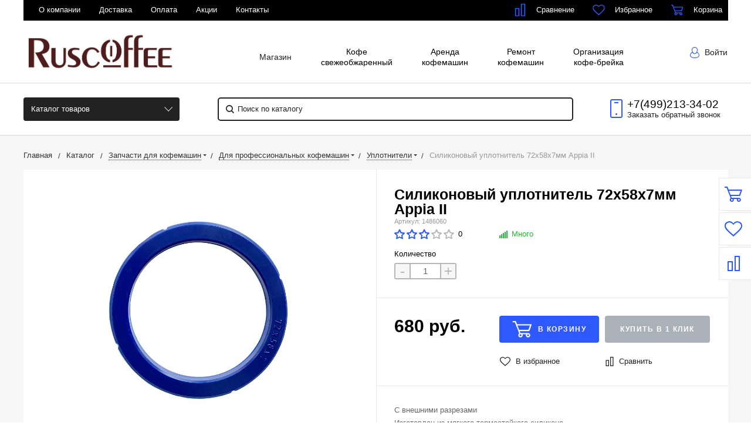

--- FILE ---
content_type: text/html; charset=UTF-8
request_url: https://ruscoffee.ru/catalog/uplotniteli1/uplotnitel_kholdera_71kh56kh9_mm.html
body_size: 54964
content:
<!DOCTYPE html>
<html lang="ru">
<head>
    <meta name="viewport" content="width=device-width, initial-scale=1.0" />
                                                                                                <meta http-equiv="Content-Type" content="text/html; charset=UTF-8" />
<meta name="keywords" content="Силиконовый уплотнитель 72x58x7мм Appia II, купить Силиконовый уплотнитель 72x58x7мм Appia II, купить Силиконовый уплотнитель 72x58x7мм Appia II в Москве, Силиконовый уплотнитель 72x58x7мм Appia II в Москве, Силиконовый уплотнитель 72x58x7мм Appia II с доставкой" />
<meta name="description" content="Купить Силиконовый уплотнитель 72x58x7мм Appia II в Москве по выгодной цене, осуществляем доставку в регионы" />
<style type="text/css">.bx-composite-btn {background: url(/bitrix/images/main/composite/sprite-1x.png) no-repeat right 0 #e94524;border-radius: 15px;color: #fff !important;display: inline-block;line-height: 30px;font-family: "Helvetica Neue", Helvetica, Arial, sans-serif !important;font-size: 12px !important;font-weight: bold !important;height: 31px !important;padding: 0 42px 0 17px !important;vertical-align: middle !important;text-decoration: none !important;}@media screen   and (min-device-width: 1200px)   and (max-device-width: 1600px)   and (-webkit-min-device-pixel-ratio: 2)  and (min-resolution: 192dpi) {.bx-composite-btn {background-image: url(/bitrix/images/main/composite/sprite-2x.png);background-size: 42px 124px;}}.bx-composite-btn-fixed {position: absolute;top: -45px;right: 15px;z-index: 10;}.bx-btn-white {background-position: right 0;color: #fff !important;}.bx-btn-black {background-position: right -31px;color: #000 !important;}.bx-btn-red {background-position: right -62px;color: #555 !important;}.bx-btn-grey {background-position: right -93px;color: #657b89 !important;}.bx-btn-border {border: 1px solid #d4d4d4;height: 29px !important;line-height: 29px !important;}.bx-composite-loading {display: block;width: 40px;height: 40px;background: url(/bitrix/images/main/composite/loading.gif);}</style>
<script type="text/javascript" data-skip-moving="true">(function(w, d) {var v = w.frameCacheVars = {'CACHE_MODE':'HTMLCACHE','banner':{'url':'http://www.1c-bitrix.ru/composite/','text':'Быстро с 1С-Битрикс','bgcolor':'#FFFFFF','style':'black'},'storageBlocks':[],'dynamicBlocks':{'bx_compare_count_mini':'955c41a091b9','bx_favorite_count_mini':'0233a55a4278','bx_cart_block_mini_top':'70c56fa7c395','bx_geolocation':'0cf31b2c283c','bx_compare_count':'6e4ffa03b945','bx_favorite_count':'f365f31b960d','bx_personal_menu':'eb4e5fd8379f','bx_cart_block_mini':'70c56fa7c395','bx_geolocation_mobile':'7bb0edd98f22','bx_subscribe_small':'2688b47b88b6','bx_fancybox_blocks':'bc95dfc14146','bx_cookie_info':'0cf31b2c283c','bx_custom_menu':'0cf31b2c283c'},'AUTO_UPDATE':true,'AUTO_UPDATE_TTL':'120','version':'2'};var inv = false;if (v.AUTO_UPDATE === false){if (v.AUTO_UPDATE_TTL && v.AUTO_UPDATE_TTL > 0){var lm = Date.parse(d.lastModified);if (!isNaN(lm)){var td = new Date().getTime();if ((lm + v.AUTO_UPDATE_TTL * 1000) >= td){w.frameRequestStart = false;w.preventAutoUpdate = true;return;}inv = true;}}else{w.frameRequestStart = false;w.preventAutoUpdate = true;return;}}var r = w.XMLHttpRequest ? new XMLHttpRequest() : (w.ActiveXObject ? new w.ActiveXObject("Microsoft.XMLHTTP") : null);if (!r) { return; }w.frameRequestStart = true;var m = v.CACHE_MODE; var l = w.location; var x = new Date().getTime();var q = "?bxrand=" + x + (l.search.length > 0 ? "&" + l.search.substring(1) : "");var u = l.protocol + "//" + l.host + l.pathname + q;r.open("GET", u, true);r.setRequestHeader("BX-ACTION-TYPE", "get_dynamic");r.setRequestHeader("X-Bitrix-Composite", "get_dynamic");r.setRequestHeader("BX-CACHE-MODE", m);r.setRequestHeader("BX-CACHE-BLOCKS", v.dynamicBlocks ? JSON.stringify(v.dynamicBlocks) : "");if (inv){r.setRequestHeader("BX-INVALIDATE-CACHE", "Y");}try { r.setRequestHeader("BX-REF", d.referrer || "");} catch(e) {}if (m === "APPCACHE"){r.setRequestHeader("BX-APPCACHE-PARAMS", JSON.stringify(v.PARAMS));r.setRequestHeader("BX-APPCACHE-URL", v.PAGE_URL ? v.PAGE_URL : "");}r.onreadystatechange = function() {if (r.readyState != 4) { return; }var a = r.getResponseHeader("BX-RAND");var b = w.BX && w.BX.frameCache ? w.BX.frameCache : false;if (a != x || !((r.status >= 200 && r.status < 300) || r.status === 304 || r.status === 1223 || r.status === 0)){var f = {error:true, reason:a!=x?"bad_rand":"bad_status", url:u, xhr:r, status:r.status};if (w.BX && w.BX.ready && b){BX.ready(function() {setTimeout(function(){BX.onCustomEvent("onFrameDataRequestFail", [f]);}, 0);});}w.frameRequestFail = f;return;}if (b){b.onFrameDataReceived(r.responseText);if (!w.frameUpdateInvoked){b.update(false);}w.frameUpdateInvoked = true;}else{w.frameDataString = r.responseText;}};r.send();var p = w.performance;if (p && p.addEventListener && p.getEntries && p.setResourceTimingBufferSize){var e = 'resourcetimingbufferfull';var h = function() {if (w.BX && w.BX.frameCache && w.BX.frameCache.frameDataInserted){p.removeEventListener(e, h);}else {p.setResourceTimingBufferSize(p.getEntries().length + 50);}};p.addEventListener(e, h);}})(window, document);</script>
<script type="text/javascript" data-skip-moving="true">(function(w, d, n) {var cl = "bx-core";var ht = d.documentElement;var htc = ht ? ht.className : undefined;if (htc === undefined || htc.indexOf(cl) !== -1){return;}var ua = n.userAgent;if (/(iPad;)|(iPhone;)/i.test(ua)){cl += " bx-ios";}else if (/Android/i.test(ua)){cl += " bx-android";}cl += (/(ipad|iphone|android|mobile|touch)/i.test(ua) ? " bx-touch" : " bx-no-touch");cl += w.devicePixelRatio && w.devicePixelRatio >= 2? " bx-retina": " bx-no-retina";var ieVersion = -1;if (/AppleWebKit/.test(ua)){cl += " bx-chrome";}else if ((ieVersion = getIeVersion()) > 0){cl += " bx-ie bx-ie" + ieVersion;if (ieVersion > 7 && ieVersion < 10 && !isDoctype()){cl += " bx-quirks";}}else if (/Opera/.test(ua)){cl += " bx-opera";}else if (/Gecko/.test(ua)){cl += " bx-firefox";}if (/Macintosh/i.test(ua)){cl += " bx-mac";}ht.className = htc ? htc + " " + cl : cl;function isDoctype(){if (d.compatMode){return d.compatMode == "CSS1Compat";}return d.documentElement && d.documentElement.clientHeight;}function getIeVersion(){if (/Opera/i.test(ua) || /Webkit/i.test(ua) || /Firefox/i.test(ua) || /Chrome/i.test(ua)){return -1;}var rv = -1;if (!!(w.MSStream) && !(w.ActiveXObject) && ("ActiveXObject" in w)){rv = 11;}else if (!!d.documentMode && d.documentMode >= 10){rv = 10;}else if (!!d.documentMode && d.documentMode >= 9){rv = 9;}else if (d.attachEvent && !/Opera/.test(ua)){rv = 8;}if (rv == -1 || rv == 8){var re;if (n.appName == "Microsoft Internet Explorer"){re = new RegExp("MSIE ([0-9]+[\.0-9]*)");if (re.exec(ua) != null){rv = parseFloat(RegExp.$1);}}else if (n.appName == "Netscape"){rv = 11;re = new RegExp("Trident/.*rv:([0-9]+[\.0-9]*)");if (re.exec(ua) != null){rv = parseFloat(RegExp.$1);}}}return rv;}})(window, document, navigator);</script>


<link href="/bitrix/js/ui/fonts/opensans/ui.font.opensans.min.css?16310957952409" type="text/css"  rel="stylesheet" />
<link href="/bitrix/js/main/popup/dist/main.popup.bundle.min.css?164001209823804" type="text/css"  rel="stylesheet" />
<link href="/bitrix/cache/css/s1/bitlate_pro/default_4f94ee81f70b1e87cb0adbf513d2ff37/default_4f94ee81f70b1e87cb0adbf513d2ff37_v1.css?16494071613960" type="text/css"  rel="stylesheet" />
<link href="/bitrix/cache/css/s1/bitlate_pro/template_f522fefe46edb0ee919c16a8c873458b/template_f522fefe46edb0ee919c16a8c873458b_v1.css?1649407194331293" type="text/css"  data-template-style="true" rel="stylesheet" />







<!-- BEGIN JIVOSITE CODE -->
                <!-- END JIVOSITE CODE -->

    <title>Купить Силиконовый уплотнитель 72x58x7мм Appia II в Москве</title>
    <!--favicon begin-->
    <link rel="shortcut icon" href="/favicon.ico" type="image/x-icon">
    <link rel="icon" href="/upload/favicon.jpg" type="image/jpeg">
<!--favicon end-->    <meta property="og:title" content="Купить Силиконовый уплотнитель 72x58x7мм Appia II в Москве"/>
    <meta property="og:description" content="Купить Силиконовый уплотнитель 72x58x7мм Appia II в Москве по выгодной цене, осуществляем доставку в регионы">    <meta property="og:type" content="website"/>
    <meta property="og:url" content="https://ruscoffee.ru/catalog/uplotniteli1/uplotnitel_kholdera_71kh56kh9_mm.html" />
    <meta property="og:image" content="https://ruscoffee.ru/upload/resize_cache/iblock/dd0/968_503_1/dd079dcf7e592730d2687f2960950d61_preview.png">    <meta property="og:image:width" content="968">    <meta property="og:image:height" content="504">        </head>
<body>
        <div style="height: 0; width: 0; position: absolute; visibility: hidden">
            <!-- inject:svg -->
    <svg xmlns="http://www.w3.org/2000/svg"><symbol id="svg-icon-cart" viewBox="0 0 30 26"><path d="M24.3 24c.8 0 1.5-.7 1.5-1.5s-.7-1.5-1.5-1.5c-.5 0-1.5.5-1.5 1.5 0 .6.6 1.5 1.5 1.5m-11.9 0c.8 0 1.5-.7 1.5-1.5 0-.2 0-.4-.1-.6-.3-.5-.7-.9-1.5-.9-.5 0-.8.3-.8.3-.4.3-.6.7-.6 1.2 0 .8.7 1.5 1.5 1.5m12.4-10L27 8l.4-1c.1-.1-.1.1 0 0h-20l2.8 7H24.4m-.1 12c-1.9 0-3.5-1.6-3.5-3.5 0-.5.1-1 .3-1.5h-5.6c.2.5.3 1 .3 1.5 0 1.9-1.6 3.5-3.5 3.5s-3.5-1.6-3.5-3.5c0-1.2.6-2.2 1.4-2.8L8.9 16v-.1L3.4 2H0V0h4.9l1.9 5h21.9c1.5 0 1.3.6.4 3.2-.2.4.2-.4 0 0L26.7 15c-.4 1-.9 1-.9 1H11l1.1 3H24.3c1.9 0 3.5 1.6 3.5 3.5-.1 1.9-1.6 3.5-3.5 3.5z"/></symbol><symbol id="svg-icon-colorpicker" viewBox="0 0 16 16"><path d="M7.357 5.333L.658 12.014a.296.296 0 0 0-.079.145l-.572 2.596a.294.294 0 0 0 .357.348l2.557-.616a.3.3 0 0 0 .139-.078l6.698-6.68m5.462-5.963A1.712 1.712 0 0 0 13.498 0c-.493 0-.96.195-1.314.549l-1.426 1.425-.437-.437a1.466 1.466 0 0 0-1.042-.43c-.395 0-.765.152-1.043.43l-.584.584c-.277.278-.43.648-.43 1.043 0 .394.153.765.43 1.041l3.365 3.365c.278.277.648.43 1.042.43s.765-.153 1.043-.43l.583-.584c.278-.278.43-.648.43-1.042 0-.395-.153-.765-.43-1.043l-.437-.437 1.426-1.426c.343-.342.538-.794.548-1.272" fill-rule="evenodd"/></symbol><symbol id="svg-icon-compare-hover" viewBox="0 0 13 15"><path d="M7 15V0h6v15H7zm4-13H9v11h2V2zM0 6h6v9H0V6zm2 7h2V8H2v5z"/></symbol><symbol id="svg-icon-compare" viewBox="0 0 21 26"><path d="M19 24V2h-5v22h5M7 24V11H2v13h5m14 2h-9V0h9v26zM9 26H0V9h9v17z"/></symbol><symbol id="svg-icon-cross" viewBox="0 0 11 11"><g fill="none" fill-rule="evenodd" stroke-linecap="square"><path d="M10.002 10.015L.985.985M.986 10.014L10.013.987"/></g></symbol><symbol id="svg-icon-custom-banner-bottom" viewBox="0 0 143 70"><path d="M0 38h143v32H0z" opacity=".5"/><path d="M37 0h32v32H37zm37 0h32v32H74zm37 0h32v32h-32zM0 0h32v32H0z" opacity=".2"/></symbol><symbol id="svg-icon-custom-banner-footer" viewBox="0 0 143 76"><path d="M0 46h143v30H0z" opacity=".2"/><path d="M0 37h143v9H0z" opacity=".5"/><path d="M37 0h32v32H37zm37 0h32v32H74zm37 0h32v32h-32zM0 0h32v32H0z" opacity=".2"/></symbol><symbol id="svg-icon-custom-banner-header" viewBox="0 0 143 76"><path d="M0 0h143v10H0z" opacity=".5"/><path d="M0 10h143v15H0zm0 20h143v46H0z" opacity=".2"/></symbol><symbol id="svg-icon-custom-banner-left" viewBox="0 0 143 69"><path d="M0 0h32v69H0z" opacity=".5"/><path d="M37 37h32v32H37zm37 0h32v32H74zm37 0h32v32h-32zM37 0h32v32H37zm37 0h32v32H74zm37 0h32v32h-32z" opacity=".2"/></symbol><symbol id="svg-icon-custom-banner-top" viewBox="0 0 143 69"><path d="M0 0h143v32H0z" opacity=".5"/><path d="M37 37h32v32H37zm37 0h32v32H74zm37 0h32v32h-32zM0 37h32v32H0z" opacity=".2"/></symbol><symbol id="svg-icon-custom-catalog-left" viewBox="0 0 143 69"><path d="M0 0h32v69H0z" opacity=".5"/><path d="M37 0h32v32H37zm37 0h32v32H74zm37 0h32v32h-32zM37 37h32v32H37zm37 0h32v32H74zm37 0h32v32h-32z" opacity=".2"/></symbol><symbol id="svg-icon-custom-catalog-top" viewBox="0 0 144 83"><path d="M0 0h143.5v9H0z" opacity=".5"/><path d="M37 14h32v32H37zm37 0h32v32H74zm37 0h32v32h-32zM37 51h32v32H37zM0 14h32v32H0zm0 37h32v32H0zm74 0h32v32H74zm37 0h32v32h-32z" opacity=".2"/></symbol><symbol id="svg-icon-custom-category-banner" viewBox="0 0 24 24"><g fill="none" fill-rule="evenodd" stroke-width="2"><path d="M1 1h22v22H1z"/><path d="M1.427 17.363l5.628-5.879 8.15 5.88 7.793-3.954"/><circle cx="15.5" cy="6.5" r=".5"/></g></symbol><symbol id="svg-icon-custom-category-catalog" viewBox="0 0 24 24"><path d="M1 1h11v11H1zm11 0h11v11H12zM1 12h11v11H1zm11 0h11v11H12z" fill="none" fill-rule="evenodd" stroke-width="2"/></symbol><symbol id="svg-icon-custom-category-general" viewBox="0 0 23 22"><g fill="none" fill-rule="evenodd" stroke-width="2"><path d="M22 20.988l-.012-12.989-7.993.007.006 5.995-4.996.005L9.01 21z"/><path d="M14 14.002l-12.988.012L1 1.025l12.989-.012z"/></g></symbol><symbol id="svg-icon-custom-category-header" viewBox="0 0 24 14"><g fill="none" fill-rule="evenodd" stroke-width="2" stroke-linecap="square"><path d="M1 1h22v12H1zM5 7h2m4 0h8"/></g></symbol><symbol id="svg-icon-custom-category-main" viewBox="0 0 24 24"><g fill="none" fill-rule="evenodd" stroke-width="2" stroke-linecap="square"><path d="M1 1h22v22H1zM6 14h12M6 18h12M3 9h18"/></g></symbol><symbol id="svg-icon-custom-category-mobile" viewBox="0 0 20 24"><g fill="none" fill-rule="evenodd" stroke-width="2" stroke-linecap="square"><path d="M1 1h18v22H1zM8.015 5.01h4.041"/><circle cx="10" cy="19" r=".5"/></g></symbol><symbol id="svg-icon-custom-category-product" viewBox="0 0 25 24"><g fill="none" fill-rule="evenodd" stroke-width="2" stroke-linecap="square"><path d="M1 1h11v11H1zM1.023 17.087h21.994m-21.994 5h21.994M12 1h11v11H12z"/></g></symbol><symbol id="svg-icon-custom-format-menu" viewBox="0 0 150 78"><path opacity=".2" d="M0 0h150v12H0zM0 17h39v61H0zM44 17h106v61H44z"/></symbol><symbol id="svg-icon-custom-format-wide" viewBox="0 0 150 78"><path opacity=".2" d="M0 0h150v12H0zM0 17h150v61H0z"/></symbol><symbol id="svg-icon-custom-reset" viewBox="0 0 25 24"><g fill="none" fill-rule="evenodd" stroke-linecap="round"><path d="M2.922 11.47l3.073-3.175M2.922 11.47L.695 7.917M2.948 11.11c.208-4.23 2.889-8.125 7.005-9.624 5.578-2.03 11.774.923 13.844 6.613 2.071 5.69-.777 11.933-6.355 13.964-4.688 1.706-9.81-.11-12.556-4.108"/></g></symbol><symbol id="svg-icon-custom-sortable" viewBox="0 0 5 22"><g fill="none" fill-rule="evenodd" stroke-linecap="square"><path d="M2.5 7.5v-6m2 1l-2-2m-2 2l2-2M2.5 14.5v6m2-1l-2 2m-2-2l2 2"/></g></symbol><symbol id="svg-icon-custom-support" viewBox="0 0 26 26"><path d="M22.478 11.427V9.04c0-4.194-3.833-8.678-9.402-8.678-5.605 0-9.402 4.484-9.402 8.678v2.387c-1.085.072-2.712.615-2.712 2.133v2.713c0 1.7 2.025 2.17 3.073 2.17.181 0 .362-.145.362-.362v-4.52a.362.362 0 0 0-.723 0v4.158c-.651-.072-2.025-.325-2.025-1.446V13.56c0-1.446 2.35-1.446 2.35-1.446.181 0 .362-.145.362-.362V9.04c0-3.797 3.507-7.955 8.678-7.955 5.244 0 8.68 4.158 8.68 7.955v2.712c0 .181.144.362.36.362.037 0 2.351.036 2.351 1.446v2.713c0 1.084-1.338 1.374-2.025 1.446V13.56a.362.362 0 0 0-.361-.361c-.217 0-.362.145-.362.361v4.52c0 3.364-.362 5.786-3.833 5.967v-.542c0-.506-.325-1.266-1.266-1.266h-3.616c-1.12 0-1.7.868-1.7 1.7 0 .868.58 1.7 1.7 1.7h3.616a.362.362 0 0 0 0-.724h-3.616c-.687 0-1.012-.506-1.012-1.012 0-.507.325-1.013 1.012-1.013h3.616c.47 0 .543.398.543.543v.904c0 .18.144.361.361.361 1.736 0 3.038-.542 3.906-1.663.723-.94.94-3.833.976-4.701 1.085-.073 2.712-.615 2.712-2.134v-2.712c.109-1.482-1.519-1.989-2.603-2.061z" fill="none" fill-rule="evenodd" stroke-width=".733"/></symbol><symbol id="svg-icon-custom-wiki" viewBox="0 0 26 26"><text y="621.5" x="-114.67" transform="matrix(.26458 0 0 .26458 30.107 -142.84)" fill-rule="evenodd" stroke-width="5.001"><tspan style="line-height:1.25" y="621.5" x="-114.67" font-size="100.026" font-weight="700" font-family="Times New Roman">W</tspan></text></symbol><symbol id="svg-icon-delivery" viewBox="0 0 27 24"><path class="st0" d="M25 24H2c-1.1 0-2-.9-2-2V2C0 .9.9 0 2 0h23c1.1 0 2 .9 2 2v20c0 1.1-.9 2-2 2zM18 2H9v6h9V2zm7 0h-5v8H7V2H2v20h23V2z"/></symbol><symbol id="svg-icon-doc" viewBox="0 0 32 39"><path d="M21.62 0H0v39h32V10.41L21.62 0zM22 3l7 7h-7V3zM2 37V2h18v10h10v25H2z"/></symbol><symbol id="svg-icon-file-drop" viewBox="0 0 47 40"><g fill-rule="evenodd"><path d="M23.111 34.667c-6.2 0-11.225-5.073-11.225-11.333S16.91 12 23.11 12s11.225 5.073 11.225 11.334c0 6.26-5.024 11.333-11.225 11.333m17.829-28h-7.924L30.6 1.789C30.112.8 28.827 0 27.733 0H18.49c-1.094 0-2.379.8-2.867 1.789l-2.416 4.878H5.283C2.365 6.667 0 9.055 0 12v22.667C0 37.613 2.365 40 5.283 40H40.94c2.917 0 5.282-2.387 5.282-5.333V12c0-2.945-2.365-5.333-5.282-5.333"/><path d="M23.111 16a7.111 7.111 0 1 1 0 14.222 7.111 7.111 0 0 1 0-14.222"/></g></symbol><symbol id="svg-icon-geolocation" viewBox="0 0 17 22"><path fill="none" d="M8.401 11.78c-1.796 0-3.237-1.46-3.237-3.28 0-1.82 1.441-3.28 3.237-3.28s3.237 1.46 3.237 3.28c0 1.82-1.44 3.28-3.237 3.28m0-10.78C4.335 1 1.04 4.38 1 8.56c.02 1.46.434 2.84 1.164 3.98l5.665 8.02c.158.3.375.44.572.44.217 0 .415-.14.573-.44l5.644-8.02a7.447 7.447 0 0 0 1.165-3.98C15.763 4.38 12.467 1 8.4 1"/></symbol><symbol id="svg-icon-history" viewBox="0 0 26 28"><path class="st0" d="M24 28H2c-1.1 0-2-.9-2-2V2C0 .9.9 0 2 0h22c1.1 0 2 .9 2 2v24c0 1.1-.9 2-2 2zm0-26H2v24h22V2zm-5 7H7V7h12v2zm0 6H7v-2h12v2zm0 6H7v-2h12v2z"/></symbol><symbol id="svg-icon-liked-hover" viewBox="0 0 18 16"><path d="M17.4 6.7C16.2 9.5 9 15.9 9 16c0-.1-7.2-6.5-8.4-9.3C0 5.5 0 4.2.4 3.1.9 2 1.8 1 3 .5 4.1 0 5.3-.1 6.3.2c1.1.3 2 1.2 2.7 2.1.7-1 1.6-1.8 2.7-2.1 1.1-.3 2.2-.2 3.3.3 1.2.5 2.1 1.5 2.6 2.6.4 1.1.4 2.4-.2 3.6zm-1.7-2.4c-.4-.8-.9-1.8-1.9-2.2-.8-.4-1.6 0-2.8.9-1.1.8-2 1.7-2 1.7s-1.1-1-2-1.9c-.8-.8-1.9-1-2.7-.5-1 .4-1.7 1.1-2 2-.2.4-.4.8 0 1.8 1 2 6.7 6.8 6.7 6.9 0-.1 5.8-4.9 6.7-6.9.2-.7.4-1.2 0-1.8z"/></symbol><symbol id="svg-icon-liked" viewBox="0 0 30 26"><path d="M29.2 11.4C27.2 16 15 25.8 15 26c-.1-.2-12.3-10-14.3-14.6-.9-2.2-.9-4.9-.1-6.8.7-1.9 2.2-2.8 4.3-3.8 1.8-.9 3.8-1 5.6-.4 1.8.5 3.4 1.8 4.5 3.4C16.1 2.1 17.7.9 19.5.4c1.8-.5 3.8-.4 5.6.4 2.1 1 3.6 2.1 4.3 4 .8 1.8.8 4.4-.2 6.6zM25 3c-2.4-1.8-6-1.5-10 3-4.2-4.5-7.1-4.6-10-3-1.1.5-3 2.3-3 4 0 2.1.2 2.8 1 4 3.4 5.4 11.9 11.8 12 12 .1-.2 9.2-7 12-12 .8-1.4 1-2.2 1-4 0-1.4-1.3-2.8-3-4z"/></symbol><symbol id="svg-icon-load-more" viewBox="0 0 41 41"><path d="M40.243 25.6a.779.779 0 0 0-.164-.444.777.777 0 0 0-.11-.114.941.941 0 0 0-.893-.183l-.028.01a.77.77 0 0 0-.272.173l-8.11 4.614a.873.873 0 0 0 1.077 1.375l5.792-2.784a18.679 18.679 0 0 1-35.069-2.8.869.869 0 0 0-1.682.453 20.41 20.41 0 0 0 38.038 3.676l.436 5.3a.872.872 0 0 0 1.742-.15zm-.03-10.486a20.411 20.411 0 0 0-38.037-3.678L1.74 6.142A.872.872 0 0 0 0 6.285l.752 9.122a.777.777 0 0 0 .166.452.823.823 0 0 0 .115.119.867.867 0 0 0 .778.209.9.9 0 0 0 .11-.027l.032-.012a.764.764 0 0 0 .268-.169l8.112-4.616A.873.873 0 0 0 9.26 9.988l-5.792 2.785a18.679 18.679 0 0 1 35.07 2.8.869.869 0 0 0 1.676-.461z"/></symbol><symbol id="svg-icon-logo" viewBox="0 0 264 25.1"><path class="icon-secondary" d="M212.1 14.5c-1.9 1.8-4.1 2.1-6 2.1h-3.9v8H196V.6h9.9c2.1 0 4.2.4 6.1 2.2 1.9 1.8 2.2 3.8 2.2 5.8 0 1.8-.2 4.1-2.1 5.9zM207 6.4c-.7-.8-1.9-.9-2.7-.9h-2.1v6h2.1c.6 0 1.9-.1 2.6-.8.8-.6.8-1.6.8-2.2 0-.5 0-1.4-.7-2.1zm22.5 8.3l7.5 9.8h-7.7l-6-9.2v9.2h-6.2V.5h9.7c1.8 0 4.1.3 5.9 2.1 1.4 1.4 2.1 3.5 2.1 5.4 0 2.1-.7 3.9-1.9 5-1 1-2.3 1.5-3.4 1.7zm-2-8.4c-.6-.6-1.6-.9-3-.9h-1.2v5.9h1.2c.9 0 2.3-.3 3-1 .5-.5.8-1.3.8-2s-.2-1.5-.8-2zm32.7 15.2c-2.4 2.3-5.9 3.6-9.5 3.6s-7-1.2-9.5-3.6c-2.6-2.4-3.8-5.8-3.8-9s1.2-6.6 3.8-9c2.4-2.3 5.9-3.6 9.5-3.6s7 1.2 9.5 3.6c2.6 2.4 3.8 5.8 3.8 9s-1.2 6.6-3.8 9zM255.6 8c-1.3-1.3-3.2-1.9-4.8-1.9-1.7 0-3.6.6-4.9 1.9-1.3 1.3-1.9 3-1.9 4.7 0 2.1 1 3.6 1.9 4.5 1.2 1.1 2.8 1.9 4.9 1.9 2.1 0 3.7-.8 4.8-1.9 1.1-1.1 1.9-2.8 1.9-4.6 0-1.9-.8-3.6-1.9-4.6z"/><path class="icon-primary" d="M18.3 17.6c0 2.3-.9 3.8-1.8 4.7-1.3 1.3-3.6 2.3-6.5 2.3H0V.6h9.3c1.7 0 3.8.3 5.3 1.9.8.8 1.4 2.3 1.4 4.4 0 1-.2 1.9-.7 3-.5.9-1 1.5-1.9 1.9 1.3.1 2.5.7 3.3 1.4.9.9 1.6 2.5 1.6 4.4zM9.8 6c-.4-.4-1.2-.7-2.4-.7H6.2V10h1.2c.6 0 1.7-.1 2.4-.8.4-.4.6-1 .6-1.6-.1-.5-.3-1.2-.6-1.6zm1.6 9.4c-.8-.8-2.3-.8-3.9-.8H6.2v5h1.4c1.7 0 3.2-.2 3.9-1 .3-.3.5-.9.5-1.6 0-.6-.3-1.2-.6-1.6zm10.5 9.1V.5h6.2v24h-6.2zM41.6 5.8v18.7h-6.2V5.8h-5.1V.5h16.5v5.3h-5.2zM49 24.5V.5h6.2v18.7h7.5v5.3H49zm33.4 0l-1.5-4h-8.7l-1.6 4H64l9.2-24H80l9 24h-6.6zM76.5 8l-2.6 7.8h5.3L76.5 8zm22.4-2.2v18.7h-6.2V5.8h-5.1V.5h16.5v5.3h-5.2zm21 13.5v5.3h-13.6V.6h13.6v5.3h-7.4v4h7v5.3h-7v4.1h7.4zm11.6-5.8v-2h53v2h-53zm47.3 5l-1.3-1.3 5.6-5.6 1.3 1.3-5.6 5.6zm4.3-5l-5.6-5.6 1.3-1.3 5.6 5.6-1.3 1.3z"/></symbol><symbol id="svg-icon-m-toggle" viewBox="0 0 23 19"><path fill-rule="evenodd" d="M0 19v-3h23v3H0zM0 8h23v3H0V8zm0-8h23v3H0V0z"/></symbol><symbol id="svg-icon-menu-more" viewBox="0 0 33 9"><path fill-rule="evenodd" d="M28.5 9A4.5 4.5 0 0 1 24 4.5C24 2.02 26.02 0 28.5 0a4.5 4.5 0 0 1 0 9zm0-7a2.5 2.5 0 0 0 0 5 2.5 2.5 0 0 0 0-5zm-12 7A4.5 4.5 0 0 1 12 4.5C12 2.02 14.02 0 16.5 0a4.5 4.5 0 0 1 0 9zm0-7a2.5 2.5 0 0 0 0 5 2.5 2.5 0 0 0 0-5zm-12 7A4.5 4.5 0 0 1 0 4.5C0 2.02 2.02 0 4.5 0a4.5 4.5 0 0 1 0 9zm0-7a2.5 2.5 0 0 0 0 5 2.5 2.5 0 0 0 0-5z"/></symbol><symbol id="svg-icon-metro" viewBox="0 0 16 11"><path d="M8 11l2.6-4.411 1.079 2.987h-.871v1.315H16V9.577h-.991L11.279 0 8 5.9 4.721 0 .991 9.577H0v1.315h5.192V9.577h-.871L5.4 6.589z"/></symbol><symbol id="svg-icon-order" viewBox="0 0 24 26"><rect fill="none" x="6" y="1" width="12" height="11" rx="5.5" stroke-width="2"/><rect fill="#fff" fill-rule="evenodd" y="7" width="24" height="19" rx="2" stroke-width="0"/><rect fill="none" x="1" y="8" width="22" height="17" rx="2" stroke-width="2"/></symbol><symbol id="svg-icon-phone" viewBox="0 0 21 32"><path class="st0" d="M18 32H3c-1.7 0-3-1.3-3-3V3c0-1.7 1.3-3 3-3h15c1.7 0 3 1.3 3 3v26c0 1.7-1.3 3-3 3zm1-29c0-.6-.4-1-1-1H3c-.6 0-1 .4-1 1v26c0 .6.4 1 1 1h15c.6 0 1-.4 1-1V3zM7 5h7v2H7V5zm3.5 19c.8 0 1.5.7 1.5 1.5s-.7 1.5-1.5 1.5S9 26.3 9 25.5s.7-1.5 1.5-1.5z"/></symbol><symbol id="svg-icon-placemark" viewBox="0 0 40 47"><circle cx="20" cy="20" r="9" fill="#fff"/><path d="M32.011 7.974A16.989 16.989 0 0 0 7.972 31.986L19.992 44l12.02-12.01a16.956 16.956 0 0 0-.001-24.016zM26 25.983a8.487 8.487 0 1 1 2.491-6 8.479 8.479 0 0 1-2.491 6z" fill-rule="evenodd"/></symbol><symbol id="svg-icon-plus-courier" viewBox="0 0 115 93"><path class="icon-primary" d="M111 85h-7c-1.3 4.3-5.4 8-10 8s-8.8-2.8-10-8H35c-1.3 4.3-5.4 8-10 8s-9.4-3.8-10-8H5c-2.8 0-5-2.1-5-5 0-2.6 2.6-4.6 5-5V20c0-.8.2-1 1-1h8.1c0 .6-.1 1.2-.1 1.8v.2H7v54h12c1.4-1.4 3.2-2 6-2s4 .3 6 2h38V21h-9v-.2c0-.6 0-1.2-.1-1.8H70c.8 0 1 .2 1 1v17h13c.5 0 1.7.6 2 1l13 19h3c5.5 0 9 2.6 9 9v9c2.5.4 4 2.4 4 5 0 2.9-1.2 5-4 5zm-17 6c4 0 8-3.9 8-8s-4-8-8-8-8 3.9-8 8c0 4.7 4 8 8 8zM7 77H5c-.9 0-3 1.4-3 3 0 2.3 1.8 3 3 3h10v-1c0-2 .9-3.8 2-5H7zm18-2c-4 0-8 3.9-8 8s4 8 8 8 8-3.9 8-8-4-8-8-8zm45 2H33c1.3 1.7 2 4.4 2 6h49c0-3.2.9-4.5 2-6H70zm39-11c0-5.9-3.9-7-7-7H76.9c-.8 0-.9-.2-.9-1V46c0-.8.2-1 1-1s1 1.2 1 2v10h18L84 39H71v36h17c1.4-1.4 3.2-2 6-2s4.2.2 6 2h9v-9zm2 11h-9c1.2 1.3 2 4.4 2 6h7c1.2 0 2-1.8 2-3s-.8-3-2-3zM25 88c-2.8 0-5-2.2-5-5s2.2-5 5-5 5 2.2 5 5-2.2 5-5 5zm0-7.8c-1.5 0-2.8 1.3-2.8 2.8s1.2 2.8 2.8 2.8c1.5 0 2.8-1.3 2.8-2.8s-1.3-2.8-2.8-2.8zM94 78c2.8 0 5 2.2 5 5s-2.2 5-5 5-5-2.2-5-5 2.3-5 5-5zm0 8c1.6 0 3-1.3 3-3s-1.3-3-3-3c-1.6 0-3 1.4-3 3 0 1.7 1.3 3 3 3z"/><path class="icon-secondary" d="M37 53.6c4.1-2.9 19-14.7 19-32.1C56 10.8 47.5 2 37 2s-19 8.8-19 19.5c0 17.4 14.9 29.2 19 32.1m0-42.7c5.7 0 10.4 4.8 10.4 10.6S42.7 32.1 37 32.1s-10.4-4.8-10.4-10.6S31.3 10.9 37 10.9M37 56zm0 0S16 43 16 21.5C16 9.6 25.4 0 37 0s21 9.6 21 21.5C58 43 37 56 37 56zm0-43.1c-4.6 0-8.4 3.9-8.4 8.6 0 4.8 3.8 8.6 8.4 8.6s8.4-3.9 8.4-8.6c0-4.7-3.8-8.6-8.4-8.6z"/></symbol><symbol id="svg-icon-plus-delivery-sng" viewBox="0 0 97 82"><path class="icon-primary" d="M96.3 72.3l-31 9.7h-.6L33 70.4 1.3 81.9H1c-.2 0-.4-.1-.6-.2-.2-.1-.4-.4-.4-.7V19.7c0-.4.3-.8.7-.9l10-3.7c-.2.7-.3 1.5-.4 2.3l-8.3 3v59.3l30-11V58.3c.6.4 1 .7 1 .7s.4-.2 1-.7v10.3l30 11V20.4l-8.3-3c-.1-.8-.2-1.5-.4-2.2l9.7 3.5 30.7-9.6c.3-.1.6-.1.9.1.2.2.4.5.4.8v61.4c0 .4-.3.7-.7.9zM95 11.4l-29 9v59.3l29-9V11.4z"/><path class="icon-secondary" d="M33 53.6c4.1-2.9 19-14.7 19-32.1C52 10.8 43.5 2 33 2s-19 8.7-19 19.5c0 17.4 14.9 29.2 19 32.1m0-42.7c5.7 0 10.4 4.8 10.4 10.6S38.7 32.1 33 32.1s-10.4-4.8-10.4-10.6S27.3 10.9 33 10.9M33 56zm0 0S12 43 12 21.5C12 9.6 21.4 0 33 0s21 9.6 21 21.5C54 43 33 56 33 56zm0-43.1c-4.6 0-8.4 3.9-8.4 8.6s3.8 8.6 8.4 8.6c4.6 0 8.4-3.9 8.4-8.6s-3.8-8.6-8.4-8.6z"/></symbol><symbol id="svg-icon-plus-delivery-world" viewBox="0 0 112 86"><path class="icon-primary" d="M69 86c-12.7 0-24.1-5.5-31.9-14.2.4-.6.7-1.2 1.1-1.8 2.5 2.8 5.3 5.3 8.5 7.4L46 76s7-7.8 7-10-2.7-5.3-4-7c-1.3-1.7.3-5.2 1-7 .7-1.8-.4-2.6-2-4-1.1-1.1-2.1-3-3-3-.4 0-.8.5-1.3.9-.1-.8-.3-1.6-.5-2.4.5-.3 1.1-.6 1.8-.6 2 0 4.3 3.2 5 4 .7.8 3.1 2 2 5s-2.1 4.7-1 6c1.1 1.3 4 4.5 4 8 0 3.1-6.5 10.3-7.8 11.7C53.5 81.7 61 84 69 84c22.6 0 41-18.4 41-41 0 0-5.7 3.5-8 5s-5.6 3.9-7 5c-1.4 1.1-1.6 4.6-3 5-1.4.4-5.7 1-7 1-1.3 0-3.2 2-6 2s-4.7-2.5-6-3-6-.3-6-4 6.7-4 9-4c1.3 0 4.7-1.9 5-3 .3-1.1-1-2-1-2s-4.5-3.9-7-8-3-7.4-3-13c0-.9-1.7-2-3-2s-5-.4-7-2c-3.6-2.6-1-8.7-1-10 0-2.8 2.5-6.2 3.6-7.5C48 4.8 35.9 14.8 30.8 28.3c-.6-.3-1.2-.6-1.9-.8C35.1 11.4 50.7 0 69 0c23.7 0 43 19.3 43 43S92.8 86 69 86zm0-84c-1.6 0-3.1.1-4.6.3-.8 1.6-2.2 4.5-3.4 7.7-1 2.6-1.6 6.5 0 8s4.3 2 6 2c1.7 0 4.4.2 5 3 .6 2.8-1.3 6.8 3 13s5.5 6.8 7 8c1.5 1.2 2 3.2 0 5-2 1.8-3.8 2.7-6 3s-7 .4-7 2 2.4 1.5 4 2 3.7 3 6 3 3.6-2 6-2 4.8 0 6-1c1.2-1 .6-3.3 3-5 2.4-1.7 6.4-3.8 8-5 1.5-1.1 7.5-4.7 8-5-1.1-21.7-19-39-41-39z"/><path class="icon-secondary" d="M21 82.6c4.1-2.9 19-14.7 19-32.1C40 39.7 31.5 31 21 31S2 39.7 2 50.5c0 17.4 14.9 29.1 19 32.1m0-42.7c5.7 0 10.4 4.8 10.4 10.6S26.7 61.1 21 61.1s-10.4-4.8-10.4-10.6S15.3 39.9 21 39.9M21 85zm0 0S0 72 0 50.5C0 38.6 9.4 29 21 29s21 9.6 21 21.5C42 72 21 85 21 85zm0-43.1c-4.6 0-8.4 3.9-8.4 8.6s3.8 8.6 8.4 8.6c4.6 0 8.4-3.9 8.4-8.6s-3.8-8.6-8.4-8.6z"/></symbol><symbol id="svg-icon-plus-delivery" viewBox="60 -30 132 71"><path class="icon-secondary" d="M185-.5l1.5-1.5 3.5 3.5-1.5 1.5L185-.5zm7 18.9c0 6-2.4 11.7-6.7 16S175.1 41 169 41c-6.1 0-11.9-2.4-16.3-6.6-4.3-4.3-6.7-9.9-6.7-16 0-6 2.4-11.7 6.7-16 3.9-3.8 7.9-6 13.3-6.4v-4h6v4c5.4.5 9.4 2.7 13.3 6.4 4.3 4.3 6.7 10 6.7 16zM170-6h-2v2h2v-2zm-1 3.8c-11.6 0-21 9.3-21 20.7s9.4 20.7 21 20.7 21-9.3 21-20.7-9.4-20.7-21-20.7zm1 23.2v2c0 .6-.4 1-1 1s-1-.4-1-1v-2c-1.1-.4-2-1.7-2-3s.9-2.6 2-3V3c0-.6.4-1 1-1s1 .4 1 1v12c1.1.4 2 1.7 2 3 0 1.2-.9 2.6-2 3zm-1-4c-.6 0-1 .4-1 1s.4 1 1 1 1-.4 1-1-.4-1-1-1z"/><path class="icon-primary" d="M106 24c0-2.2 1.8-4 4-4s4 1.8 4 4-1.8 4-4 4-4-1.8-4-4zm6 0c0-1.1-.9-2-2-2s-2 .9-2 2 .9 2 2 2 2-.9 2-2zm4 0c0-2.2 1.8-4 4-4s4 1.8 4 4-1.8 4-4 4-4-1.8-4-4zm6 0c0-1.1-.9-2-2-2s-2 .9-2 2 .9 2 2 2 2-.9 2-2zm57-28v-24h-26v17c0 1-1 2-2 2h-24c-1 0-2-1-2-2v-17H99v63h52l2 2H99c-1 0-2-1-2-2v-63c0-.9 1.1-2 2-2h80c1 0 2 1.1 2 2v25l-2-1zm-28-24h-24v17h24v-17zM89.5 25h-20c-.3 0-.5-.2-.5-.5v-1c0-.3.2-.5.5-.5h20c.3 0 .5.2.5.5v1c0 .3-.2.5-.5.5zm0-10h-25c-.3 0-.5-.2-.5-.5v-1c0-.3.2-.5.5-.5h25c.3 0 .5.2.5.5v1c0 .3-.2.5-.5.5zm0-10h-29c-.3 0-.5-.2-.5-.5v-1c0-.3.2-.5.5-.5h29c.3 0 .5.2.5.5v1c0 .3-.2.5-.5.5zm0-10h-25c-.3 0-.5-.2-.5-.5v-1c0-.3.2-.5.5-.5h25c.3 0 .5.2.5.5v1c0 .3-.2.5-.5.5zm0-10h-20c-.3 0-.5-.2-.5-.5v-1c0-.3.2-.5.5-.5h20c.3 0 .5.2.5.5v1c0 .3-.2.5-.5.5z"/></symbol><symbol id="svg-icon-plus-discount" viewBox="48 -40 108 90"><path class="icon-primary" d="M113.5 45c-6.5 0-12.7-1.5-18.2-4.1l1.1-1.7c5.2 2.4 11 3.8 17.2 3.8C135.9 43 154 24.9 154 2.5S135.9-38 113.5-38c-20.8 0-38 15.8-40.2 36h-2c2.2-21.4 20.3-38 42.3-38C137-40 156-21 156 2.5S137 45 113.5 45zM94-9.5c0-4.1 3.4-7.5 7.5-7.5s7.5 3.4 7.5 7.5-3.4 7.5-7.5 7.5S94-5.4 94-9.5zm7.5 5.5c3 0 5.5-2.5 5.5-5.5s-2.5-5.5-5.5-5.5S96-12.5 96-9.5 98.5-4 101.5-4zM132 13.5c0 4.1-3.4 7.5-7.5 7.5s-7.5-3.4-7.5-7.5 3.4-7.5 7.5-7.5 7.5 3.4 7.5 7.5zm-13 0c0 3 2.5 5.5 5.5 5.5s5.5-2.5 5.5-5.5-2.5-5.5-5.5-5.5-5.5 2.5-5.5 5.5zm-19.7.8l31-31 1.4 1.4-31 31-1.4-1.4z"/><path class="icon-secondary" d="M73 49.9c-13.8 0-24.9-11.2-24.9-24.9C48.1 11.2 59.2.1 73 .1 86.8.1 97.9 11.3 97.9 25c0 13.8-11.1 24.9-24.9 24.9zM73 2C60.3 2 50 12.3 50 25s10.3 23 23 23 23-10.3 23-23S85.7 2 73 2zm7.3 30.4c-2.5 0-4.1-.9-5.2-2.4l1.1-1.2c1 1.2 2.2 1.9 4 1.9 2 0 3.6-1.4 3.8-3.2.1-2-1.7-3.1-3.7-3.1-1.3 0-2.4.4-3.4 1.4L76 25v-8h9v2h-7v5c.7-.7 1.4-1.1 2.8-1.1 2.5 0 5.3 1.7 5.1 4.7-.1 2.9-2.7 4.8-5.6 4.8zM70 20l-2.2 2.4L66 21l4-4h2v15h-2V20zm-4 8h-6v-2h6v2z"/></symbol><symbol id="svg-icon-plus-fitting" viewBox="0 0 93.8 98.9"><path class="icon-primary" d="M93.6 31.2l-11 11.5-.1.1c-.4.4-1 .3-1.4-.1l-7.2-8.1V77c0 .6-.4 1-1 1H52.6c.1-.7.2-1.3.2-2h19.1V32c-.6-1-1.1-2.2-1.4-4.1-.4-2-.6-4.4-.6-6.9 0-4.7.7-10 2.7-14.5-2.7-1.1-7.7-2.1-10.9-2.8-1.9 4.9-6.9 8.3-12.8 8.3-5.8 0-10.8-3.4-12.8-8.3-3.1.8-8 1.7-10.7 2.8C27.3 11 28 16.3 28 21c0 2.6-.2 5-.6 6.9-.4 1.8-.8 3.3-1.4 4.3V47c-.7 0-1.3.1-2 .1V34.6l-7.2 8.1-.1.1c-.4.4-1 .4-1.4 0l-11-11.5c-.3-.4-.4-.9-.1-1.3l19-24.5c.1-.1.2-.2.4-.3C30.3 2.1 40.8 0 48.9 0 57 0 67.6 2.1 74.3 5.1c.1.1.3.2.4.3l19 24.5c.2.4.2 1-.1 1.3zm-87.3-.8L16 40.5l8.2-9.2c.4-.7.8-2 1.2-3.8.4-1.8.6-4.1.6-6.6 0-4.3-.7-9.1-2.2-13.1L6.3 30.4zM48.9 2c-3.6 0-7.3.5-10.8 1.2 1.7 4 5.9 6.8 10.8 6.8 5 0 9.1-2.8 10.8-6.8C56.2 2.5 52.5 2 48.9 2zm25.2 5.9c-1.6 3.9-2.2 8.8-2.2 13.1 0 2.4.2 4.7.6 6.6.3 1.7.8 3.1 1.2 3.8l8.2 9.2 9.6-10.1L74.1 7.9z"/><path class="icon-secondary" d="M24.9 98.9C11.2 98.9 0 87.8 0 74c0-13.8 11.2-24.9 24.9-24.9 13.8 0 24.9 11.2 24.9 24.9.1 13.8-11.1 24.9-24.9 24.9zm0-47.9c-12.7 0-23 10.3-23 23s10.3 23 23 23 23-10.3 23-23-10.3-23-23-23zm-5 31.6l-.3.4-6.6-6.6 1.4-1.4 5.6 5.6L35.6 65l1.4 1.4L20.3 83l-.4-.4z"/></symbol><symbol id="svg-icon-plus-guarantee" viewBox="0 0 100 99"><path class="icon-primary" d="M47 28h39v-2H47v2zm0 12h39v-2H47v2zm39-26H47v2h39v-2zM33 0v45.7c.7.2 1.3.3 2 .5V2h63v74H53.7c-.1.7-.2 1.3-.4 2H100V0H33zm14 52h39v-2H47v2zm39 10H52.1c.3.7.5 1.3.7 2H86v-2z"/><path class="icon-secondary" d="M21 78.6L15.4 73 14 74.4l6.6 6.6.4-.4.4.4L38 64.4 36.6 63 21 78.6zm5-31.5C12.2 47.1 1.1 58.2 1.1 72c0 13.8 11.2 24.9 24.9 24.9S50.9 85.8 50.9 72c0-13.8-11.1-24.9-24.9-24.9zM26 95C13.3 95 3 84.7 3 72s10.3-23 23-23 23 10.3 23 23-10.3 23-23 23z"/></symbol><symbol id="svg-icon-plus-installation" viewBox="0 0 115 95"><path class="icon-primary" d="M111 87h-7c-1.2 4.3-5.4 8-10 8s-8.8-2.8-10-8H35c-1.2 4.3-5.4 8-10 8s-9.4-3.8-10-8H5c-2.8 0-5-2.1-5-5 0-2.6 2.6-4.6 5-5V22c0-.8.2-1 1-1h11v2H7v54h12c1.4-1.4 3.2-2 6-2s4 .3 6 2h38V23H56v-2h14c.8 0 1 .2 1 1v17h13c.5 0 1.7.6 2 1l13 19h3c5.5 0 9 2.6 9 9v9c2.5.4 4 2.4 4 5 0 2.9-1.2 5-4 5zm-17 6c4 0 8-3.9 8-8s-4-8-8-8-8 3.9-8 8c0 4.7 4 8 8 8zM7 79H5c-.9 0-3 1.4-3 3 0 2.3 1.8 3 3 3h10v-1c0-2 .9-3.8 2-5H7zm18-2c-4 0-8 3.9-8 8s4 8 8 8 8-3.9 8-8-4-8-8-8zm45 2H33c1.3 1.7 2 4.4 2 6h49c0-3.2.9-4.5 2-6H70zm39-11c0-5.9-3.9-7-7-7H76.9c-.8 0-.9-.2-.9-1V48c0-.8.2-1 1-1s1 1.2 1 2v10h18L84 41H71v36h17c1.4-1.4 3.2-2 6-2s4.2.2 6 2h9v-9zm2 11h-9c1.2 1.3 2 4.4 2 6h7c1.2 0 2-1.8 2-3s-.8-3-2-3zM25 90c-2.8 0-5-2.2-5-5s2.2-5 5-5 5 2.2 5 5-2.2 5-5 5zm0-7.8c-1.5 0-2.8 1.3-2.8 2.8s1.2 2.8 2.8 2.8c1.5 0 2.8-1.3 2.8-2.8s-1.3-2.8-2.8-2.8zM94 80c2.8 0 5 2.2 5 5s-2.2 5-5 5-5-2.2-5-5 2.3-5 5-5zm0 8c1.6 0 3-1.3 3-3s-1.3-3-3-3c-1.6 0-3 1.4-3 3 0 1.7 1.3 3 3 3z"/><path class="icon-secondary" d="M32.5 0c-.6 0-.9.4-1 .8l-.9 5.6c-1.7.6-3.3 1.5-4.7 2.6l-5.4-2c-.4-.2-1 0-1.2.4l-4.1 6.7c-.2.4-.1 1 .2 1.3l4.5 3.6c-.2 1-.4 2-.4 3s.2 2 .4 3l-4.5 3.6c-.4.3-.5.9-.2 1.3l4.1 6.7c.2.4.8.6 1.2.4l5.4-2.1c1.4 1.1 3 2 4.7 2.6l.9 5.6c.1.5.5.8 1 .8h8c.5 0 .9-.4 1-.8l.9-5.6c1.7-.6 3.3-1.5 4.7-2.6l5.4 2.1c.4.2 1 0 1.2-.4l4.1-6.7c.2-.4.1-1-.2-1.3L53.1 25c.2-1 .4-2 .4-3s-.2-2.1-.4-3l4.5-3.6c.4-.3.5-.9.2-1.3l-4.1-6.7c-.2-.4-.7-.6-1.2-.4l-5.4 2.1c-1.4-1.1-3-2-4.7-2.6L41.5.9c-.1-.5-.5-.9-1-.9h-8zm.9 2h6.3l.8 5.3c.1.4.3.7.7.8 1.9.6 3.7 1.6 5.2 2.9.3.2.7.3 1 .2l5.1-2 3.2 5.3-4.3 3.4c-.3.2-.4.6-.3 1 .2 1.1.4 2.1.4 3.3 0 1.1-.1 2.2-.4 3.2-.1.4 0 .7.3 1l4.3 3.4-3.2 5.3-5.1-2c-.3-.1-.8-.1-1 .2-1.5 1.3-3.3 2.3-5.2 2.9-.3.1-.6.4-.7.8l-.9 5h-6.3l-.8-5.3c-.1-.4-.3-.7-.7-.8-1.9-.6-3.7-1.6-5.2-2.9-.3-.2-.7-.3-1-.2l-5.1 2-3.2-5.3 4.3-3.4c.3-.2.4-.6.3-1-.2-1.1-.4-2.1-.4-3.2s.1-2.2.4-3.3c.1-.4 0-.7-.3-1l-4.3-3.4 3.2-5.3 5.1 2c.3.1.8.1 1-.2 1.5-1.3 3.3-2.3 5.2-2.9.3-.1.6-.4.7-.8l.9-5zm3.1 10.2c-5.5 0-10 4.4-10 9.8s4.5 9.8 10 9.8 10-4.4 10-9.8-4.5-9.8-10-9.8zm0 2c4.4 0 8 3.5 8 7.8s-3.6 7.8-8 7.8-8-3.5-8-7.8 3.6-7.8 8-7.8z"/></symbol><symbol id="svg-icon-plus-payment" viewBox="52 -35 116 81"><path class="icon-secondary" d="M163-1h-1v11c0 3.2-1.8 5-5 5h-19v-2h19c2 0 3-1 3-3V-1h-12c-3.2 0-5-1.8-5-5v-7c0-3.2 1.8-5 5-5h12v-12c0-2-1-3-3-3h-50c-2 0-3 1-3 3v17h-2v-17c0-3.2 1.8-5 5-5h50c3.2 0 5 1.8 5 5v12h1c3.2 0 5 1.8 5 5v7c0 3.2-1.8 5-5 5zm3-12c0-2-1-3-3-3h-15c-2 0-3 1-3 3v7c0 2 1 3 3 3h15c2 0 3-1 3-3v-7zm-15.5 5c-.8 0-1.5-.7-1.5-1.5s.7-1.5 1.5-1.5 1.5.7 1.5 1.5-.7 1.5-1.5 1.5z"/><path class="icon-primary" d="M132 46H56c-2.2 0-4-1.8-4-4V-7c0-2.2 1.8-4 4-4h76c2.2 0 4 1.8 4 4v49c0 2.2-1.8 4-4 4zm2-53c0-1.1-.9-2-2-2H56c-1.1 0-2 .9-2 2v8h80v-8zm0 10H54v7h80V3zm0 9H54v30c0 1.1.9 2 2 2h76c1.1 0 2-.9 2-2V12zm-18 12h11v11h-11V24zm2 9h7v-7h-7v7zm-58-8h38v2H60v-2zm22 9H60v-2h22v2z"/></symbol><symbol id="svg-icon-plus-pickup" viewBox="0 0 106 79"><path class="icon-primary" d="M82 0H2L0 2v63c0 1 1 2 2 2h68.8c-.5-.6-1-1.3-1.5-2H2V2h26v17c0 1 1 2 2 2h24c1 0 2-1 2-2V2h26v16c.5 0 1-.1 1.5-.1h.5V2c0-.9-1-2-2-2zM54 19H30V2h24v17zM19 54c0 2.2 1.8 4 4 4s4-1.8 4-4-1.8-4-4-4-4 1.8-4 4zm6 0c0 1.1-.9 2-2 2s-2-.9-2-2 .9-2 2-2 2 .9 2 2zM9 54c0 2.2 1.8 4 4 4s4-1.8 4-4-1.8-4-4-4-4 1.8-4 4zm6 0c0 1.1-.9 2-2 2s-2-.9-2-2 .9-2 2-2 2 .9 2 2z"/><path class="icon-secondary" d="M85 22c10.5 0 19 8.8 19 19.5 0 17.4-14.9 29.1-19 32.1-4.1-2.9-19-14.7-19-32.1C66 30.7 74.5 22 85 22m0 30.1c5.7 0 10.4-4.8 10.4-10.6S90.7 30.9 85 30.9s-10.4 4.8-10.4 10.6S79.3 52.1 85 52.1M85 20c-11.6 0-21 9.6-21 21.5C64 63 85 76 85 76s21-13 21-34.5C106 29.6 96.6 20 85 20zm0 30.1c-4.6 0-8.4-3.9-8.4-8.6s3.8-8.6 8.4-8.6c4.6 0 8.4 3.9 8.4 8.6s-3.8 8.6-8.4 8.6z"/></symbol><symbol id="svg-icon-plus-price" viewBox="0 0 112.4 90"><path class="icon-secondary" d="M87.5 90c-13.8 0-25-11.2-25-25s11.2-24.9 24.9-24.9c13.8 0 24.9 11.2 24.9 24.9.1 13.8-11.1 25-24.8 25zm0-48c-12.7 0-23 10.3-23 23s10.3 23 23 23 23-10.3 23-23-10.3-23-23-23zm-4 31.6l-.4.4-6.6-6.6 1.4-1.4 5.6 5.6L99.1 56l1.4 1.4L83.8 74l-.3-.4z"/><path class="icon-primary" d="M85.4 38.2V5c0-1.2-1.8-3-3-3h-33c-1.4.1-3.9 2-5 3l-42 42c-.4.4-.4 1.5 0 2l36 36c.5.4 1.5.4 2 0l20.1-20c0 .4-.1.7-.1 1.1 0 .6.1 1.3.1 1.9l-18 18c-2.1 2-3.9 2-6 0l-35-35c-2-2-1.9-3.9 0-6l42-42c1.9-1.8 3.4-2.9 6-3h33c2.9 0 5 2.1 5 5v33.1c-.7 0-1.4 0-2.1.1zM82.5 0c-.4 0 0 0 0 0zM70.9 11.1c3.1 0 5.5 2.5 5.5 5.5s-2.5 5.5-5.5 5.5c-3.1 0-5.5-2.5-5.5-5.5-.1-3 2.4-5.5 5.5-5.5zm0 8.8c1.8 0 3.3-1.5 3.3-3.3 0-1.8-1.5-3.3-3.3-3.3-1.8 0-3.3 1.5-3.3 3.3 0 1.8 1.4 3.3 3.3 3.3zm-3.7 20.8l-26 26-1.4-1.4 26-26 1.4 1.4zm-45.4 6.6l26-26 1.4 1.4-26 26-1.4-1.4zm36.4-15.6l-26 26-1.4-1.4 26-26 1.4 1.4z"/></symbol><symbol id="svg-icon-plus-return-pro" viewBox="0 0 82 93"><path class="icon-primary" d="M80 19H69v-3.5C69 6.9 62.1 0 53.5 0h-1C43.9 0 37 6.9 37 15.5V19H26c-1.1 0-2 .9-2 2v23h2V21h54v57H54v2h26c1.1 0 2-.9 2-2V21c0-1.1-.9-2-2-2zm-13 0H39v-3.7C39 7.9 45.1 2 52.6 2h.9C60.9 2 67 7.9 67 15.3V19z"/><path class="icon-secondary" d="M51 46h-5c-1 0-1 0-1 1s0 1 1 1h4v9H2v-9h5c1 0 1 0 1-1s0-1-1-1H1c-1 0-1 1-1 1v44.2c0 .5.2.9.5 1.3.4.3.8.5 1.3.5H51c-.1 0 1-1.1 1-1V47c0-1.1-1.1-1-1-1zm-1 45H2V59h48v32zM22 48h9c1 0 1 0 1-1s0-1-1-1h-9c-1 0-1 0-1 1s0 1 1 1zm-8 4c1 0 1 0 1-1v-9c0-1 0-1-1-1s-1 0-1 1v9c0 1 0 1 1 1zm24 0c1 0 1 0 1-1V41c0-1 0-1-1-1s-1 0-1 1v10c0 1 0 1 1 1zm2 14H12v2h28v-2zm0 8H12v2h28v-2zm0 8H12v2h28v-2z"/></symbol><symbol id="svg-icon-plus-return" viewBox="35 -41 82 92"><path class="icon-primary" d="M115 39H89v-2h26v-57H61V3h-2v-23c0-1.1.9-2 2-2h11v-3.5C72-34.1 78.9-41 87.5-41h1c8.6 0 15.5 6.9 15.5 15.5v3.5h11c1.1 0 2 .9 2 2v57c0 1.1-.9 2-2 2zm-13-64.7C102-33 95.9-39 88.4-39h-.9C80.1-39 74-33.1 74-25.7v3.7h28v-3.7z"/><path class="icon-secondary" d="M86 51H36.8c-.5 0-.9-.2-1.3-.5-.3-.3-.5-.8-.5-1.3V6s0-1 1-1h6c1 0 1 0 1 1s0 1-1 1h-5v9h48V7h-4c-1 0-1 0-1-1s0-1 1-1h5c-.1 0 1-.1 1 1v44c0 .5-.5 1-1 1zm-1-33H37v31h48V18zM66 7h-9c-1 0-1 0-1-1s0-1 1-1h9c1 0 1 0 1 1s0 1-1 1zm-17 4c-1 0-1 0-1-1V1c0-1 0-1 1-1s1 0 1 1v9c0 1 0 1-1 1zm24 0c-1 0-1 0-1-1V0c0-1 0-1 1-1s1 0 1 1v10c0 1 0 1-1 1zM53 42V27l-2.6 3.1-1.3-1.3L53 24h2v18h-2zm17-5v5h-2v-5h-9v-2l8-11h3v11h2v2h-2zm-2-11l-7 9h7v-9z"/></symbol><symbol id="svg-icon-plus-service" viewBox="0 0 91.6 93"><path class="icon-secondary" d="M85.5 35.8c-5.7 5.7-15 6.3-22.2 4l-1.9 1.9-1.4-1.3 2.3-2.3c.2-.2.6-.3 1-.2 6.7 2.4 15.5 1.9 20.9-3.4 5-5 6.4-11.9 4.8-18.3l-8.1 8.1C77 28 71 28 67.3 24.3c-3.7-3.7-3.7-9.7 0-13.5l8.2-8.1C74.2 2.4 73 2 71.8 2c-5.3-.4-10.6 1.5-14.7 5.5-5.4 5.4-5.8 14.1-3.4 20.8.1.3 0 .8-.2 1l-5.9 5.9-1 .8-1.3-1.3 6.4-6.4c-2.3-7.2-1.7-16.4 4-22.2C60.2 1.7 66.1-.3 71.9 0c2 .1 3.9.5 5.7 1.2.6.2.8 1.1.3 1.6l-9.4 9.4c-3 3-3 7.8 0 10.8 3 3 7.8 3 10.8 0l9.4-9.4c.4-.4 1.3-.2 1.5.3 2.8 7.4 1.2 16-4.7 21.9zM5.6 83c0-1.7 1.3-3 3-3s3 1.3 3 3-1.3 3-3 3-3-1.3-3-3zm4 0c0-.6-.4-1-1-1s-1 .4-1 1 .4 1 1 1c.5 0 1-.4 1-1zm25.1-34.9L4.7 78c-3 3-4 6.8-1 9.8 3 3 6.8 2 9.8-1l25.3-25.3 1.4 1.3-25.4 25.4c-3.7 3.7-8.8 4.8-12.5 1-3.8-3.7-2.8-8.8 1-12.5l29.9-30 1.5 1.4z"/><path class="icon-primary" d="M89.1 85.5l-5 5c-3.2 3.2-8.5 3.2-11.7 0L41.9 60.1l.6-.5c-.2-1.2-1.3-2.1-2.6-1.9l-.6.1-.7.7-5.2-5.2 5.9-5.9-21.6-21.7-8.1-2.6-7.1-13L8.8 4l13 7.1 2.6 8.1L46 40.8l5.9-5.9 5.2 5.2-.7.7-.1.6c-.1.6.1 1.3.5 1.8.3.4.8.7 1.4.8l.5-.6 30.5 30.5c3.1 3.2 3.1 8.4-.1 11.6zM22.6 20.2l-2.5-7.8-11-6-4.2 4.2 6.1 11 7.8 2.5.2.2L40.7 46l3.9-3.9-22-21.9zm29.2 17.4L36.2 53.3l2.5 2.5 15.7-15.7-2.6-2.5zm2.6 5.1L41.3 55.8c.6.2 1.2.5 1.7.9.4.3.8.8 1.1 1.3l12.5-12.5c-1.1-.6-1.9-1.6-2.2-2.8zm33.3 32.5l-29-29.1-14 14 29.1 29.1c2.5 2.5 6.5 2.5 9 0l5-5c2.4-2.5 2.4-6.5-.1-9zm-9.5 5.7L55.6 58.4 57 57l22.5 22.5-1.3 1.4z"/></symbol><symbol id="svg-icon-plus-support" viewBox="0 0 124 91"><path class="icon-primary" d="M68 44v-8C68 20.9 56.6 9 41 9S14 21.9 14 37v7c-7.6.8-14 7.8-14 16 0 8.7 6.7 15 15 15h1c.3 1.9 2 3 4 3 2.2 0 4-.8 4-3V44c0-2.2-1.8-3-4-3-2 0-3.7 1.1-4 3v-7c0-13.8 10.7-26 25-26s25 11.2 25 25v8c-.3-1.9-2-3-4-3-2.2 0-3.7 1.1-3.7 3.3L58 75c0 2.2 1.8 3 4 3 2 0 3.7-1.1 4-3v2c0 4.8-3.2 9-8 9h-7c-.8-1.6-2.1-3-4-3h-7c-2.1 0-4 2-4 4 0 2.1 2 4 4 4h7c1.8-.1 3.6-1.3 4-3h7c6.3 0 10-4.7 10-11v-2c8.3-.5 16-6.6 16-15s-7.7-15.5-16-16zM2 60c0-7.3 6.2-14 13-14h1v27h-1C8.2 73 2 67.2 2 60zm16-15c0-1.9 1.3-2 2-2s2 .1 2 2v29c0 2-1.3 2-2 2s-2-.1-2-2V45zm29 44h-7c-1.1 0-2-.9-2-2s.9-2 2-2h7c1.1 0 2 .9 2 2s-.9 2-2 2zm17-14c0 .7-1.3 1-2 1s-2-.3-2-1V45c0-.7 1.3-2 2-2s2 1.3 2 2v30zm4-2h-2V46h2c7.3 0 14 6.7 14 14s-6.7 13-14 13z"/><path class="icon-secondary" d="M123 36H97L82 46h-1V36h-7c-.8 0-1-.3-1-1V1c0-.7.1-1 .9-1h49.2c.8 0 1 .3 1 1v34c-.1.7-.3 1-1.1 1zm-1-34H75v32h7c.8 0 1 .3 1 1v8l13-9h26V2zM95 18.5c0-1.9 1.6-3.5 3.5-3.5s3.5 1.6 3.5 3.5-1.6 3.5-3.5 3.5-3.5-1.6-3.5-3.5zm3.5 1.5c.8 0 1.5-.7 1.5-1.5s-.7-1.5-1.5-1.5-1.5.7-1.5 1.5.7 1.5 1.5 1.5zm12-5c1.9 0 3.5 1.6 3.5 3.5s-1.6 3.5-3.5 3.5-3.5-1.6-3.5-3.5 1.6-3.5 3.5-3.5zm0 5c.8 0 1.5-.7 1.5-1.5s-.7-1.5-1.5-1.5-1.5.7-1.5 1.5.7 1.5 1.5 1.5zm-24 2c-1.9 0-3.5-1.6-3.5-3.5s1.6-3.5 3.5-3.5 3.5 1.6 3.5 3.5-1.6 3.5-3.5 3.5zm0-5c-.8 0-1.5.7-1.5 1.5s.7 1.5 1.5 1.5 1.5-.7 1.5-1.5-.7-1.5-1.5-1.5zM96 34c-.2 0 .2-.1 0 0z"/></symbol><symbol id="svg-icon-plus-team" viewBox="0 0 116 85"><path class="icon-primary" d="M58 58c-12.1 0-22-9.6-22-21.5 0-3.4.8-6.6 2.3-9.5 3.6-7.1 11.1-12 19.7-12 9.7 0 17.9 6.2 20.8 14.7.7 2.1 1.2 4.4 1.2 6.8C80 48.3 70.1 58 58 58zm0-41c-11 0-20 8.7-20 19.5C38 47.2 47 56 58 56s20-8.7 20-19.5S69 17 58 17zm31 68c0-14-12.2-22-23-22H50c-11.1 0-23 7.6-23 22h-2c0-14.7 11.4-24 25-24h16c13.6 0 25 10 25 24h-2z"/><path class="icon-secondary" d="M22.5 29C14.5 29 8 22.5 8 14.5S14.5 0 22.5 0 37 6.5 37 14.5 30.5 29 22.5 29zm0-27C15.6 2 10 7.6 10 14.5S15.6 27 22.5 27 35 21.4 35 14.5 29.4 2 22.5 2zM15 35C7.8 35 2 40.9 2 48v1H0c0-9 5.9-16 15-16h15v2H15zm78.5-6c-8 0-14.5-6.5-14.5-14.5S85.5 0 93.5 0 108 6.5 108 14.5 101.5 29 93.5 29zm0-27C86.6 2 81 7.6 81 14.5S86.6 27 93.5 27 106 21.4 106 14.5 100.4 2 93.5 2zM114 49v-1c0-7.1-5.8-13-13-13H86v-2h15c9.1 0 15 7 15 16h-2z"/></symbol><symbol id="svg-icon-product-delivery" viewBox="0 0 32 32"><g fill="none" stroke-width="2"><rect width="30" height="30" x="1" y="1" rx="2"/><path d="M7 20.5h7m-7 5h7M12 1h8v10h-8z"/></g></symbol><symbol id="svg-icon-profile" viewBox="0 0 16 19"><path class="st0" d="M16 14.3c0 2.6-3 4.7-8 4.7s-8-2.1-8-4.7c0-1.8 1-4.3 3.7-5.7C3.2 7.5 3 6.1 3 5c0-2.8 2.3-5 5-5s5 2.2 5 5c0 1.1-.2 2.4-.8 3.6 2.7 1.4 3.8 4 3.8 5.7zM8 1C5.9 1 4 2.8 4 5.2 4 7.5 5.9 11 8 11s4-3.5 4-5.8C12 2.8 10.1 1 8 1zm3.5 9c-.8 1.2-2 2-3.5 2-1.7 0-2.8-.8-3.6-2-2.5.3-3.4 3.2-3.4 4.5C1 16 3.7 18 8 18s7-1.9 7-3.5c0-1.4-.8-4.3-3.5-4.5z"/></symbol><symbol id="svg-icon-question" viewBox="0 0 29 56"><path d="M2 7c3.28-4 6.68-5 11-5a13.737 13.737 0 0 1 14 14c.16 9.2-7.6 14.2-16 15v16h2c.08-4-.08-10 0-14 9.84-1.44 15.92-8.2 16-17 .08-9.52-8-16-16-16A16.065 16.065 0 0 0 0 6zm11 49v-2h-2v2h2z"/></symbol><symbol id="svg-icon-repeat" viewBox="0 0 14 14"><g fill="none" fill-rule="evenodd" stroke-linecap="round"><path d="M7.148 1.634L5.28 3.261M7.148 1.634L5.224.283M6.946 1.638c-2.375-.008-4.634 1.379-5.594 3.64-1.3 3.063.172 6.618 3.297 7.944 3.124 1.326 6.704-.085 8.004-3.148 1.092-2.575.226-5.496-1.932-7.15"/></g></symbol><symbol id="svg-icon-ruble" viewBox="0 0 12 17"><path class="st0" d="M11.5 2.6c-.3-.7-.7-1.1-1.1-1.5C10 .7 9.2.3 8.6.2 8.2 0 7.5 0 6.7 0H1v8H0v2h1v2H0v2h1v3h2v-3h6v-2H3v-2h4c1.8 0 2.9-.9 3.7-1.9.8-.9 1.3-1.7 1.3-3.2 0-1.2-.2-1.7-.5-2.3zM9 7.1c-.4.5-.9.9-2 .9H3V2h4c.8 0 1.1 0 1.4.1.6.2.8.5 1.1.9.3.5.5 1 .5 2s-.5 1.5-1 2.1z"/></symbol><symbol id="svg-icon-sale" viewBox="0 0 33 33"><path d="M12.509 33c-.18 0-.358 0-.477-.06a1.754 1.754 0 0 1-1.192-.955l-1.548-2.983c0-.06-.06-.06-.12-.06l-3.336.179c-.536.06-1.072-.18-1.43-.537-.357-.358-.595-.895-.536-1.432l.179-3.342c0-.06 0-.12-.06-.12l-2.978-1.55a1.896 1.896 0 0 1-.953-1.194c-.12-.537-.06-1.074.238-1.552l1.787-2.805c.06-.06.06-.119 0-.179L.296 13.605c-.298-.478-.358-1.015-.238-1.552.119-.537.476-.955.953-1.194l2.978-1.551c.06 0 .06-.06.06-.12L3.87 5.846c0-.537.179-1.074.536-1.432.358-.358.894-.597 1.43-.537l3.336.18c.06 0 .12 0 .12-.06l1.548-2.985a1.894 1.894 0 0 1 1.192-.954c.536-.12 1.072-.06 1.549.238l2.8 1.79c.06.06.119.06.179 0l2.8-1.79c.476-.298 1.012-.358 1.548-.238.537.119.954.477 1.192.954l1.549 2.984c0 .06.06.06.119.06l3.336-.179c.536 0 1.073.18 1.43.537.357.358.596.895.536 1.432l-.119 3.223c0 .06 0 .12.06.12l2.978 1.551c.477.239.834.716.953 1.194.12.537.06 1.074-.238 1.551l-1.787 2.805c-.06.06-.06.12 0 .18l1.787 2.804c.298.477.358 1.015.238 1.552a1.756 1.756 0 0 1-.953 1.193l-2.978 1.552c-.06 0-.06.06-.06.12l.179 3.341c0 .537-.179 1.074-.536 1.432-.358.359-.894.597-1.43.538l-3.396-.06c-.06 0-.12 0-.12.06L22.1 31.985a1.892 1.892 0 0 1-1.192.955c-.536.12-1.072.06-1.548-.238l-2.8-1.79c-.06-.06-.12-.06-.18 0l-2.8 1.79c-.357.238-.714.298-1.071.298" fill-rule="evenodd"/><g fill="none" stroke="#FFF" stroke-width="2" transform="translate(10 10)"><circle cx="2.5" cy="2.5" r="2.5"/><circle cx="10.5" cy="11.5" r="2.5"/><path stroke-linecap="round" d="M.406 13L12.64.766"/></g></symbol><symbol id="svg-icon-score" viewBox="0 0 29 25"><g stroke-width="2" fill="none" fill-rule="evenodd"><rect x="1" y="1" width="25" height="23" rx="2"/><rect fill="#fff" x="19" y="9" width="9" height="7" rx="2"/></g></symbol><symbol id="svg-icon-search" viewBox="0 0 14 14"><path class="st0" d="M14 12.8l-3.4-3.4c.8-1 1.3-2.3 1.3-3.6 0-3.2-2.7-5.8-6-5.8C2.7 0 0 2.6 0 5.9c0 3.2 2.7 5.9 5.9 5.9 1.3 0 2.5-.4 3.5-1.1l3.4 3.4 1.2-1.3zm-8.1-2.7c-2.4 0-4.3-1.9-4.3-4.2 0-2.3 1.9-4.2 4.3-4.2s4.3 1.9 4.3 4.2c0 1.3-.6 2.4-1.5 3.2-.8.7-1.8 1-2.8 1z"/></symbol><symbol id="svg-icon-social-facebook" viewBox="0 0 8 15"><path class="st0" d="M8 5H5V3c0-.6.7-1 1-1h2V0H5.3C2.4 0 2 1.8 2 3v2H0v2h2v8h3V7h3V5z"/></symbol><symbol id="svg-icon-social-google" viewBox="0 0 15 15"><path class="st0" d="M7.5.7c.1.1.2.2.4.3.2.2.3.3.5.6.1.2.3.5.4.7.1.3.1.6.1 1 0 .7-.2 1.3-.5 1.7-.2.3-.3.5-.5.6l-.6.6-.4.4c-.1.1-.1.3-.1.5s.1.4.2.5c.1.2.2.3.3.4l.7.5c.4.3.8.7 1.1 1.1.3.4.5 1 .5 1.6 0 1-.4 1.8-1.3 2.5-.9.9-2.3 1.3-4 1.3-1.4 0-2.5-.3-3.2-.9-.7-.5-1.1-1.2-1.1-1.9 0-.4.1-.8.4-1.2.2-.4.6-.8 1.2-1.2.7-.4 1.4-.6 2.1-.7.7-.1 1.3-.2 1.8-.2-.2-.2-.3-.4-.4-.6-.1-.2-.2-.5-.2-.8 0-.2 0-.3.1-.4 0-.1.1-.2.1-.3h-.7c-1.1 0-1.9-.3-2.5-1-.6-.6-.9-1.3-.9-2.1 0-1 .4-1.8 1.3-2.6C2.9.6 3.5.3 4.1.2 4.8.1 5.3 0 5.9 0H10L8.7.7H7.5zm.8 11.4c0-.5-.2-.9-.5-1.3-.4-.4-1-.8-1.7-1.4H4.8c-.4.1-.9.2-1.3.3-.1.1-.3.1-.5.2s-.4.2-.6.4c-.2.2-.4.4-.5.6-.2.3-.2.6-.2.9 0 .7.3 1.3 1 1.7.6.4 1.5.7 2.6.7 1 0 1.7-.2 2.2-.6.5-.4.8-.9.8-1.5zM5.4 6.3c.5 0 1-.2 1.4-.6.1-.2.2-.5.3-.8v-.7c0-.8-.2-1.6-.6-2.3-.2-.3-.4-.7-.8-.9C5.4.8 5 .7 4.6.7c-.6 0-1 .2-1.4.6-.3.4-.4.9-.4 1.5 0 .7.2 1.4.6 2.2.2.4.5.7.8.9.4.3.8.4 1.2.4z"/><path class="st1" d="M12 5h1v5h-1V5z"/><path class="st1" d="M15 7v1h-5V7h5z"/></symbol><symbol id="svg-icon-social-instagram" viewBox="0 0 16 16"><path class="st0" d="M2.1 0H14c1.1 0 2 .9 2 2.1V14c0 1.1-.9 2.1-2.1 2.1H2.1C.9 16 0 15.1 0 13.9V2.1C0 .9.9 0 2.1 0zm10.4 2c-.2 0-.5.3-.5.5v1c0 .2.3.5.5.5h1c.2 0 .5-.3.5-.5v-1c0-.2-.3-.5-.5-.5h-1zM14 6l-1.2.4c.1.4.2 1.3.2 1.7 0 2.7-2.2 4.8-5 4.8-2.7 0-5-2.2-5-4.8 0-.5 0-1.3.2-1.7L2 6v7c0 .4.7 1 1 1h10c.4 0 1-.7 1-1V6zM8 5C6.3 5 5 6.3 5 8s1.3 3 3 3 3-1.3 3-3-1.4-3-3-3z"/></symbol><symbol id="svg-icon-social-ok" viewBox="0 0 8 14"><path class="st0" d="M4 7.2C2 7.2.4 5.6.4 3.6S2 0 4 0s3.6 1.6 3.6 3.6S6 7.2 4 7.2zm0-5.1c-.8 0-1.5.7-1.5 1.5S3.2 5.1 4 5.1s1.5-.7 1.5-1.5S4.8 2.1 4 2.1zm3.5 7.2c-.6.4-1.3.7-2.1.9l2 2c.4.4.4 1.1 0 1.5-.4.4-1.1.4-1.5 0l-2-2-2 2c-.1.2-.3.3-.6.3s-.5-.1-.7-.3c-.4-.4-.4-1.1 0-1.5l2-2c-.8-.2-1.5-.5-2.1-.9C0 9-.2 8.3.2 7.8c.3-.5 1-.6 1.4-.3 1.5.9 3.3.9 4.8 0 .5-.3 1.1-.2 1.4.3.4.5.2 1.2-.3 1.5z"/></symbol><symbol id="svg-icon-social-twitter" viewBox="0 0 14 12"><path class="st0" d="M14 1.4c-.5.2-1.1.4-1.7.5.6-.4 1.1-1 1.3-1.7-.6.3-1.2.6-1.8.7-.5-.6-1.3-1-2.1-1C8.1 0 6.8 1.4 6.8 3c0 .2 0 .5.1.7C4.5 3.6 2.4 2.4 1 .6c-.3.4-.4.9-.4 1.5 0 1 .5 2 1.3 2.5-.5 0-.9-.1-1.3-.4 0 1.5 1 2.7 2.3 3-.3.1-.5.1-.8.1-.2 0-.4 0-.5-.1.3 1.3 1.4 2.2 2.7 2.2-1 .8-2.2 1.3-3.6 1.3H0c1.3.8 2.8 1.3 4.4 1.3 5.3 0 8.2-4.6 8.2-8.6V3c.5-.4 1-1 1.4-1.6z"/></symbol><symbol id="svg-icon-social-vk" viewBox="0 0 9 13"><path class="st0" d="M8.4 6.9c-.4-.5-1-.9-1.7-1v-.1c.5-.2.9-.6 1.1-1.1.3-.5.5-1 .5-1.7 0-.5-.1-1-.3-1.5-.2-.4-.5-.8-.9-1C6.7.3 6.3.2 5.9.1 5.4 0 4.8 0 4 0H0v13h4.5c.8 0 1.4-.1 1.9-.2.5-.2 1-.4 1.4-.8.4-.3.6-.7.9-1.2.2-.6.3-1.1.3-1.8 0-.9-.2-1.6-.6-2.1zM5.3 4.4c-.1.2-.3.4-.5.5-.2.1-.4.2-.6.2H2.8V2.4h1.3c.3 0 .5.1.7.2.2 0 .3.2.4.4.1.2.1.4.1.6.1.4 0 .6 0 .8zm.6 5.4c-.1.2-.3.4-.6.6-.3.1-.6.2-.9.2H2.8V7.4h1.7c.3 0 .5.1.7.1.3.1.5.3.7.5.1.2.2.6.2 1 0 .3-.1.6-.2.8z"/></symbol><symbol id="svg-icon-subscribe" viewBox="0 0 26 19"><path class="st0" d="M26 9.3s0-.1 0 0c0-.1 0-.1 0 0v-.1s0-.1-.1-.1L20 1c-.1-.2-1.6-1-3-1H9C7.5 0 6.1.8 6 1L.1 9s0 .1-.1.1V18.3c0 .4.3.7.8.7h24.5c.4 0 .8-.3.8-.8L26 9.3zM8 2h10l6 7h-8c-.4 0 0 .6 0 1 0 1.8-1.1 3-3 3s-3-1.2-3-3c0-.4-.6-1-1-1H2l6-7zm16 15H2v-6h6c.4 2.3 2.5 4 5 4s4.6-1.7 5-4h6v6z"/></symbol><symbol id="svg-icon-timer" viewBox="0 0 20 22"><path class="st0" d="M20 12c0 5.5-4.5 10-10 10S0 17.5 0 12c0-5.2 3.9-9.4 9-9.9V0h2v2.1c1.8.2 3.5.9 4.9 1.9L17 2l1.8 1.1-1.3 2.3C19 7.1 20 9.4 20 12zM10 4c-4.4 0-8 3.6-8 8s3.6 8 8 8 8-3.6 8-8-3.6-8-8-8zM9 8h2v5H9V8z"/></symbol><symbol id="svg-icon-up-down" viewBox="-1 -2 12 21"><path class="st0" d="M4 19V-2h2v21H4zM9.6 5L6 1v-3l5 5.6L9.6 5zM.4 5L-1 3.6 4-2v3L.4 5z"/></symbol><symbol id="svg-icon-view-list" viewBox="0 0 15 15"><path d="M0 3V0h3v3H0zm5 0V0h10v3H5zM0 9V6h3v3H0zm5 0V6h10v3H5zm-5 6v-3h3v3H0zm5 0v-3h10v3H5z"/></symbol><symbol id="svg-icon-view-mini" viewBox="0 0 15 14"><path d="M0 2V0h15v2H0zm0 4V4h15v2H0zm0 4V8h15v2H0zm0 4v-2h15v2H0z"/></symbol><symbol id="svg-icon-view-tile" viewBox="0 0 15 15"><path d="M0 3V0h3v3H0zm6 0V0h3v3H6zM0 9V6h3v3H0zm6 0V6h3v3H6zm-6 6v-3h3v3H0zm6 0v-3h3v3H6zm6-12V0h3v3h-3zm0 6V6h3v3h-3zm0 6v-3h3v3h-3z"/></symbol></svg>
    <!-- endinject -->    </div>
    
    <nav id="mobile-menu" class="mobile-menu hide-for-xlarge">
        <div class="mobile-menu-wrapper">
            <a href="/personal/" class="button mobile-menu-profile relative">
                <svg class="icon">
                    <use xlink:href="#svg-icon-profile"></use>
                </svg>
                Личный кабинет            </a>
            <div class="is-drilldown">
                <!--noindex-->
                    <ul class="vertical menu mobile-menu-main" data-drilldown data-wrapper="" data-back-button="<li class='js-drilldown-back'><a href='javascript:;'>Вернуться назад</a></li>">
                                                <li><a href="/catalog/zernovoj/" rel="nofollow">Свежеобжаренный кофе</a>
                    <ul class="menu vertical">
                                                                                            <li><a href="/catalog/dlya_espresso/" rel="nofollow">Для эспрессо</a></li>
                                                                                                            <li><a href="/catalog/nabory_kofe/" rel="nofollow">Наборы кофе</a></li>
                                                                            </ul></li>                                        <li><a href="/catalog/arenda-kofemashin/" rel="nofollow">Аренда кофемашины</a>
                    <ul class="menu vertical">
                                                                                            <li><a href="/catalog/dlya_kafe/" rel="nofollow">Для кафе и общепита</a></li>
                                                                                                            <li><a href="/catalog/dlya_ofisa/" rel="nofollow">Для офисов и салонов</a></li>
                                                                                                            <li><a href="/catalog/posutochnaya_arenda/" rel="nofollow">Посуточная аренда</a></li>
                                                                            </ul></li>                                        <li><a href="/catalog/inventar-barista/" rel="nofollow">Инвентарь бариста</a>
                    <ul class="menu vertical">
                                                                                            <li><a href="/catalog/barnye_podstavki/" rel="nofollow">Барные подставки</a></li>
                                                                                                            <li><a href="/catalog/izmeriteli/" rel="nofollow">Весы, таймеры</a></li>
                                                                                                            <li><a href="/catalog/gejzera/" rel="nofollow">Гейзера</a></li>
                                                                                                            <li><a href="/catalog/izmeriteli1/" rel="nofollow">Джиггеры, мерные шоты</a></li>
                                                                                                            <li><a href="/catalog/dispensery-dlja-kakao/" rel="nofollow">Диспенсеры для какао, шейкеры</a></li>
                                                                                                            <li><a href="/catalog/knigi_aksessuary/" rel="nofollow">Книги</a></li>
                                                                                                            <li><a href="/catalog/kovriki-podstavki-dlja-tempera/" rel="nofollow">Коврики, подставки для темпера</a></li>
                                                                                                            <li><a href="/catalog/latte-art-peny-barnye-lozhki/" rel="nofollow">Латте-арт  пены, барные ложки</a></li>
                                                                                                            <li><a href="/catalog/nok-boksy/" rel="nofollow">Нок-боксы</a></li>
                                                                                                            <li><a href="/catalog/pitchery-molochniki/" rel="nofollow">Питчеры (молочники)</a></li>
                                                                                                            <li><a href="/catalog/tempery/" rel="nofollow">Темперы</a></li>
                                                                                                            <li><a href="/catalog/termometry/" rel="nofollow">Термометры</a></li>
                                                                                                            <li><a href="/catalog/shhetki-zaglushki/" rel="nofollow">Щетки, заглушки</a></li>
                                                                            </ul></li>                                        <li><a href="/catalog/al-ternativa/" rel="nofollow">Аксессуары для заваривания</a>
                    <ul class="menu vertical">
                                                                                            <li><a href="/catalog/aksessuary_dlya_prigotovleniya/" rel="nofollow">Аксессуары для приготовления</a></li>
                                                                                                            <li><a href="/catalog/prochee/" rel="nofollow">Прочее</a></li>
                                                                                                            <li><a href="/catalog/filtry_dlya_zavarivaniya/" rel="nofollow">Фильтры для заваривания</a></li>
                                                                            </ul></li>                                        <li class="active"><a href="/catalog/zapchasti-dlja-kofemashin/" rel="nofollow">Запчасти для кофемашин</a>
                    <ul class="menu vertical">
                                                                                            <li><a href="/catalog/dlja-avtomati4eskih-kofemashin/" rel="nofollow">Для автоматических кофемашин</a></li>
                                                                                                            <li class="active"><a href="/catalog/dlja-professionalnih-kofemashin/" rel="nofollow">Для профессиональных кофемашин</a></li>
                                                                            </ul></li>                                        <li><a href="/catalog/chaj/" rel="nofollow">Чай</a>
                    <ul class="menu vertical">
                                                                                            <li><a href="/catalog/svay/" rel="nofollow">Svay для чашки</a></li>
                                                                                                            <li><a href="/catalog/listovoy/" rel="nofollow">Листовой</a></li>
                                                                                                            <li><a href="/catalog/podarochnye_nabory_chaya/" rel="nofollow">Подарочные наборы чая</a></li>
                                                                            </ul></li>                                                            <li><a href="/catalog/torty/" rel="nofollow">Молоко, сахар, сухие смеси</a></li>
                                                                                        <li><a href="/catalog/posuda/" rel="nofollow">Посуда</a>
                    <ul class="menu vertical">
                                                                                            <li><a href="/catalog/odnorazovaja-posuda/" rel="nofollow">Одноразовая посуда</a></li>
                                                                            </ul></li>                                        <li><a href="/catalog/oborudovanie/" rel="nofollow">Продажа кофемашин</a>
                    <ul class="menu vertical">
                                                                                            <li><a href="/catalog/zernovye-kofemashiny/" rel="nofollow">Автоматические</a></li>
                                                                                                            <li><a href="/catalog/professional-nye-kofemashiny/" rel="nofollow">Рожковые</a></li>
                                                                                                            <li><a href="/catalog/kofemolki/" rel="nofollow">Кофемолки</a></li>
                                                                            </ul></li>                                                            <li><a href="/catalog/sirop-i-topping/" rel="nofollow">Сиропы</a></li>
                                                                                        <li><a href="/catalog/filtry/" rel="nofollow">Фильтры</a>
                    <ul class="menu vertical">
                                                                                            <li><a href="/catalog/vodopodgotovka/" rel="nofollow">Водоподготовка</a></li>
                                                                                                            <li><a href="/catalog/dlya_bytovykh_kofemashin/" rel="nofollow">Для бытовых кофемашин</a></li>
                                                                            </ul></li>                                        <li><a href="/catalog/chistjawie-sredstva/" rel="nofollow">Чистящие средства</a>
                    <ul class="menu vertical">
                                                                                            <li><a href="/catalog/dlya_kofemolok1/" rel="nofollow">Для кофемолок</a></li>
                                                                                                            <li><a href="/catalog/prof-himija/" rel="nofollow">Молочная система</a></li>
                                                                                                            <li><a href="/catalog/urnex/" rel="nofollow">От кофейных масел</a></li>
                                                                                                            <li><a href="/catalog/puly-caff/" rel="nofollow">От накипи</a></li>
                                                                                                            <li><a href="/catalog/smazka_aksessuary/" rel="nofollow">Смазка, аксессуары</a></li>
                                                                    </ul></li>            </ul>
                <!--/noindex-->
                    <ul class="vertical menu" data-drilldown data-wrapper="" data-back-button="<li class='js-drilldown-back'><a href='javascript:;'>Вернуться назад</a></li>">
                                                                    <li><a href="/catalog/arenda-kofemashin/" rel="nofollow">Аренда кофемашины</a></li>
                                                                                                            <li><a href="/service/remont-kofemashin/" rel="nofollow">Ремонт кофемашины</a></li>
                                                                                                            <li><a href="/service/provedenie-kofe-breyk/" rel="nofollow">Организация Кофе-брейка</a></li>
                                                                                        <li><a href="/shop/" rel="nofollow">Условия работы</a>
                    <ul class="menu vertical">
                                                                                            <li><a href="/shop/payment/" rel="nofollow">Оплата заказа</a></li>
                                                                                                            <li><a href="/shop/delivery/" rel="nofollow">Доставка товара</a></li>
                                                                                                            <li><a href="/shop/return/" rel="nofollow">Возврат и обмен</a></li>
                                                                            </ul></li>                                        <li><a href="/company/" rel="nofollow">О нас</a>
                    <ul class="menu vertical">
                                                                                            <li><a href="/company/" rel="nofollow">О компании</a></li>
                                                                                                                                    <li><a href="" rel="nofollow" class="denied" title="">Новости</a></li>
                                                                                                                                <li><a href="/company/actions/" rel="nofollow">Акции</a></li>
                                                                                                            <li><a href="/company/contacts/" rel="nofollow">Контакты</a></li>
                                                                                                            <li><a href="/company/rekvizity/" rel="nofollow">Реквизиты</a></li>
                                                                                                                                    <li><a href="" rel="nofollow" class="denied" title="">Блог</a></li>
                                                                                                </ul></li>                                                                                    <li><a href="" rel="nofollow" title="">Полезные статьи</a></li>
                                                                                </ul>
                <form action="/catalog/search/" class="mobile-menu-search relative">
                    <button type="submit">
                        <svg class="icon">
                            <use xlink:href="#svg-icon-search"></use>
                        </svg>
                    </button>
                    <input type="text" placeholder="Поиск по каталогу" name="q" class="hollow" />
                </form>
                <div class="mobile-menu-info">
                    <p>Контактная информация</p>
                                        <p><a href="tel:+7(499)213-34-02">+7(499)213-34-02</a></p>
                                            <p><a href="mailto:sale@ruscoffee.ru">sale@ruscoffee.ru</a></p>
                                                        </div>
            </div>
        </div>
    </nav>
        <div id="page" class="header-v1 theme-transparent-primary">
                <header class="header-fixed">
            <div class="header-line-top advanced-container show-for-xlarge">
    <div class="inner-wrapper">
        <div class="left-side">
                        <div class="table-item">
            <ul class="menu header-top-menu">
                                                <li><a href="/company/">О компании</a></li>
                                                                <li><a href="/shop/delivery/">Доставка</a></li>
                                                                <li><a href="/shop/payment/">Оплата</a></li>
                                                                <li><a href="/company/actions/">Акции</a></li>
                                                                <li><a href="/company/contacts/">Контакты</a></li>
                                    </ul>
            </div>
        
        </div>
        <div class="right-side">
            <div class="header-compare header-block-info">
                <div id="comp_38d150c3a7453914e2174d3db65b66ab"><a href="/catalog/compare/" id="bx_compare_count_mini" class="inline-block-container">
            <span class="inline-block-item relative">
            <svg class="icon">
                <use xlink:href="#svg-icon-compare"></use>
            </svg>
            <span class="header-block-info-counter inline-block-item" title="0 товаров"></span>
        </span>
        <span class="inline-block-item">
            <span class="header-block-info-link">Сравнение</span>
            <span class="header-block-info-desc" title="0 товаров в сравнении">0 товаров в сравнении</span>
        </span>
        </a>
        </div>            </div>
            <div class="header-liked header-block-info">
                <div class="inline-block-item relative" id="bx_favorite_count_mini">
            <a href="javascript:;" class="add2likedmini_fancybox inline-block-container">
            <span class="inline-block-item relative">
                <svg class="icon">
                    <use xlink:href="#svg-icon-liked"></use>
                </svg>
                <span class="header-block-info-counter inline-block-item" title="0 товаров"></span>
            </span>
            <span class="inline-block-item show-for-xlarge">
                <span class="header-block-info-link">Избранное</span>
                <span class="header-block-info-desc" title="0 товаров в избранном">0 товаров в избранном</span>
            </span>
        </a>
        </div>            </div>

            <div class="header-liked header-block-info">
                <a href="/personal/cart/" class="inline-block-container vertical-middle" id="bx_cart_block_mini_top">
            <span class="inline-block-item relative">
            <svg class="icon">
                <use xlink:href="#svg-icon-cart"></use>
            </svg>
            <span class="header-block-info-counter inline-block-item" title="0 позиций"></span>
        </span>
        <span class="inline-block-item show-for-xlarge">
            <span class="header-block-info-link">Корзина</span>
            <span class="header-block-info-desc price-block" title="0 товаров в корзине">0 товаров в корзине</span>
        </span>
    </a>
            </div>

        </div>
    </div>
</div>
<div class="header-line-center">
    <div class="advanced-container inline-block-container relative header-mobile-fixed">
        <a href="javascript:;" class="header-mobile-toggle inline-block-item vertical-middle hide-for-xlarge">
            <svg class="icon">
                <use xlink:href="#svg-icon-m-toggle"></use>
            </svg>
        </a>
        <a href="/" class="header-logo inline-block-item vertical-middle">
            <img width="597" alt="logo_main_ruscoffee.jpeg" src="/upload/medialibrary/b1a/b1a2889bdbbfa35712be0dff3f680555.jpeg" height="146" title="logo_main_ruscoffee.jpeg"><br>        </a>
        <div class="header-block-right table-container show-for-xlarge">
            <div class="table-item">
                <div id="bx_geolocation">
        </div>            </div>
                        <div class="table-item">
            <ul class="menu header-additional-menu">
                                                <li class="active"><a href="/catalog/">Магазин</a></li>
                                                                <li><a href="/catalog/zernovoj/">Кофе<br>свежеобжаренный</a></li>
                                                                <li><a href="/catalog/arenda-kofemashin/">Аренда<br>кофемашин</a></li>
                                                                <li><a href="/service/remont-kofemashin/">Ремонт<br>кофемашин</a></li>
                                                                <li><a href="/service/provedenie-kofe-breyk/">Организация<br>кофе-брейка</a></li>
                                    </ul>
            </div>
                <div class="header-block-right-buttons table-item">
                <div class="float-right inline-block-container">
            <div class="inline-block relative">
                        <div id="comp_6102eeaaaf63fb20f6423c3d3e82923e">
<a href="/catalog/compare/" id="bx_compare_count" class="button transparent add2compare inline-block-item relative">
            <svg class="icon">
            <use xlink:href="#svg-icon-compare"></use>
        </svg>
                    <span class="text">Сравнение</span>
                </a>
        </div>        </div>
        <div class="inline-block relative">
        
<div class="inline-block-item relative" id="bx_favorite_count">
            <a href="javascript:;" class="button transparent add2liked inline-block-item relative add2liked_fancybox">
            <svg class="icon">
                <use xlink:href="#svg-icon-liked"></use>
            </svg>
                            <span class="text">Избранное</span>
                    </a>
        </div>    </div>
    <div class="inline-block">
        <div class="inline-block-item relative" id="bx_personal_menu">
                            <a href="#" class="button transparent header-line-top-profile">
                    <svg class="icon">
                        <use xlink:href="#svg-icon-profile"></use>
                    </svg>
                    Войти                </a>
                    </div>
    </div>
</div>            </div>
        </div>
        <ul class="header-fixed-block">
    <li class="header-cart header-block-info header-fixed-item">
        <a href="/personal/cart/" class="inline-block-container vertical-middle" id="bx_cart_block_mini">
            <span class="inline-block-item relative">
            <svg class="icon">
                <use xlink:href="#svg-icon-cart"></use>
            </svg>
            <span class="header-block-info-counter inline-block-item" title="0 позиций"></span>
        </span>
        <span class="inline-block-item show-for-xlarge">
            <span class="header-block-info-link">Корзина</span>
            <span class="header-block-info-desc price-block" title="0 товаров в корзине">0 товаров в корзине</span>
        </span>
    </a>
    </li>
    <li class="header-liked header-block-info header-fixed-item">
        <div class="inline-block-item relative" id="bx_favorite_count_mini">
            <a href="javascript:;" class="add2likedmini_fancybox inline-block-container">
            <span class="inline-block-item relative">
                <svg class="icon">
                    <use xlink:href="#svg-icon-liked"></use>
                </svg>
                <span class="header-block-info-counter inline-block-item" title="0 товаров"></span>
            </span>
            <span class="inline-block-item show-for-xlarge">
                <span class="header-block-info-link">Избранное</span>
                <span class="header-block-info-desc" title="0 товаров в избранном">0 товаров в избранном</span>
            </span>
        </a>
        </div>    </li>
            <li class="header-compare header-block-info header-fixed-item show-for-xlarge">
                        <div id="comp_38d150c3a7453914e2174d3db65b66ab"><a href="/catalog/compare/" id="bx_compare_count_mini" class="inline-block-container">
            <span class="inline-block-item relative">
            <svg class="icon">
                <use xlink:href="#svg-icon-compare"></use>
            </svg>
            <span class="header-block-info-counter inline-block-item" title="0 товаров"></span>
        </span>
        <span class="inline-block-item">
            <span class="header-block-info-link">Сравнение</span>
            <span class="header-block-info-desc" title="0 товаров в сравнении">0 товаров в сравнении</span>
        </span>
        </a>
        </div>        </li>
        <li class="header-search header-block-info header-fixed-item hide-for-xlarge">
        <a href="javascript:;" class="header-search-toggle">
            <svg class="icon">
                <use xlink:href="#svg-icon-search"></use>
            </svg>
        </a>
    </li>
</ul>
<div class="header-mobile-search hide-for-xlarge">
    <a href="javascript:;" class="header-search-toggle">
        <svg class="icon">
            <use xlink:href="#svg-icon-cross"></use>
        </svg>
    </a>
    <form action="/catalog/search/" method="get" class="search-from search-from-header relative">
    <button type="submit">
        <svg class="icon">
            <use xlink:href="#svg-icon-search"></use>
        </svg>
    </button>
    <input type="text" placeholder="Поиск по каталогу" name="q" id="mobile-title-search-input" autocomplete="off">
    <div class="dropdown-pane dropdown-custom" id="mobile-search-dropdown"></div>
</form>
</div>    </div>
</div>
<div class="header-line-bottom show-for-xlarge header-menu-fixed">
    <div class="advanced-container inline-block-container relative">
        <a href="javascript:;" data-toggle="header-main-menu-wrap" class="header-main-menu-button inline-block-item vertical-middle">Каталог товаров</a>
        <div id="header-main-menu-wrap" class="dropdown-pane main-menu-dropdown-wrap" data-dropdown data-close-on-click="true" data-v-offset="25">
                        <nav class="main-menu pro header-menu-fixed show-for-xlarge" id="header-main-menu">
            <div class="container row">
                <div class="main-menu-block">
                    <ul class="main-menu-base menu dropdown" data-dropdown-menu>
                                                                                    <li class="main-menu-category preview-tile">
                                                                                        <img src="/upload/resize_cache/iblock/de3/50_50_2/de36b10efe31dfc7a4151a8da48c5a88.jpg" data-src="/upload/resize_cache/iblock/de3/50_50_2/de36b10efe31dfc7a4151a8da48c5a88.jpg" alt="Свежеобжаренный кофе" class="main-menu-preview lazy">
                                                                                                                <a href="/catalog/zernovoj/">Свежеобжаренный кофе</a>
                                                            <ul class="menu vertical main-menu-dropdown is-dropdown-submenu">
                                                                                                                                                                                                                <li class="">
                                                                        <a href="/catalog/dlya_espresso/">Для эспрессо</a>
                                                                    </li>
                                                                                                                                                                                                                                        <li class="">
                                                                        <a href="/catalog/nabory_kofe/">Наборы кофе</a>
                                                                    </li>
                                                                                                                                                                                                                    </ul></li><!-- rr -->                                                                                                                    <li class="main-menu-category preview-tile">
                                                                                        <img src="/upload/resize_cache/iblock/dfd/50_50_2/dfd4ce815521f32fb250d773d307abba.jpg" data-src="/upload/resize_cache/iblock/dfd/50_50_2/dfd4ce815521f32fb250d773d307abba.jpg" alt="Аренда кофемашины" class="main-menu-preview lazy">
                                                                                                                <a href="/catalog/arenda-kofemashin/">Аренда кофемашины</a>
                                                            <ul class="menu vertical main-menu-dropdown is-dropdown-submenu">
                                                                                                                                                                                                                <li class="">
                                                                        <a href="/catalog/dlya_kafe/">Для кафе и общепита</a>
                                                                    </li>
                                                                                                                                                                                                                                        <li class="">
                                                                        <a href="/catalog/dlya_ofisa/">Для офисов и салонов</a>
                                                                    </li>
                                                                                                                                                                                                                                        <li class="">
                                                                        <a href="/catalog/posutochnaya_arenda/">Посуточная аренда</a>
                                                                    </li>
                                                                                                                                                                                                                    </ul></li><!-- rr -->                                                                                                                    <li class="main-menu-category preview-tile">
                                                                                        <img src="/upload/resize_cache/iblock/f01/50_50_2/f019ff9c8f9c8804f354be7402f63e09.jpg" data-src="/upload/resize_cache/iblock/f01/50_50_2/f019ff9c8f9c8804f354be7402f63e09.jpg" alt="Инвентарь бариста" class="main-menu-preview lazy">
                                                                                                                <a href="/catalog/inventar-barista/">Инвентарь бариста</a>
                                                            <ul class="menu vertical main-menu-dropdown is-dropdown-submenu">
                                                                                                                                                                                                                <li class="">
                                                                        <a href="/catalog/barnye_podstavki/">Барные подставки</a>
                                                                    </li>
                                                                                                                                                                                                                                        <li class="">
                                                                        <a href="/catalog/izmeriteli/">Весы, таймеры</a>
                                                                    </li>
                                                                                                                                                                                                                                        <li class="">
                                                                        <a href="/catalog/gejzera/">Гейзера</a>
                                                                    </li>
                                                                                                                                                                                                                                        <li class="">
                                                                        <a href="/catalog/izmeriteli1/">Джиггеры, мерные шоты</a>
                                                                    </li>
                                                                                                                                                                                                                                        <li class="">
                                                                        <a href="/catalog/dispensery-dlja-kakao/">Диспенсеры для какао, шейкеры</a>
                                                                    </li>
                                                                                                                                                                                                                                        <li class="">
                                                                        <a href="/catalog/knigi_aksessuary/">Книги</a>
                                                                    </li>
                                                                                                                                                                                                                                        <li class="">
                                                                        <a href="/catalog/kovriki-podstavki-dlja-tempera/">Коврики, подставки для темпера</a>
                                                                    </li>
                                                                                                                                                                                                                                        <li class="">
                                                                        <a href="/catalog/latte-art-peny-barnye-lozhki/">Латте-арт  пены, барные ложки</a>
                                                                    </li>
                                                                                                                                                                                                                                        <li class="">
                                                                        <a href="/catalog/nok-boksy/">Нок-боксы</a>
                                                                    </li>
                                                                                                                                                                                                                                        <li class="">
                                                                        <a href="/catalog/pitchery-molochniki/">Питчеры (молочники)</a>
                                                                    </li>
                                                                                                                                                                                                                                        <li class="">
                                                                        <a href="/catalog/tempery/">Темперы</a>
                                                                    </li>
                                                                                                                                                                                                                                        <li class="">
                                                                        <a href="/catalog/termometry/">Термометры</a>
                                                                    </li>
                                                                                                                                                                                                                                        <li class="">
                                                                        <a href="/catalog/shhetki-zaglushki/">Щетки, заглушки</a>
                                                                    </li>
                                                                                                                                                                                                                    </ul></li><!-- rr -->                                                                                                                    <li class="main-menu-category preview-tile">
                                                                                        <img src="/upload/resize_cache/iblock/49a/50_50_2/49a8b6cdd6ec2c17e617a6701cc1d6e2.jpg" data-src="/upload/resize_cache/iblock/49a/50_50_2/49a8b6cdd6ec2c17e617a6701cc1d6e2.jpg" alt="Аксессуары для заваривания" class="main-menu-preview lazy">
                                                                                                                <a href="/catalog/al-ternativa/">Аксессуары для заваривания</a>
                                                            <ul class="menu vertical main-menu-dropdown is-dropdown-submenu">
                                                                                                                                                                                                                <li class="">
                                                                        <a href="/catalog/aksessuary_dlya_prigotovleniya/">Аксессуары для приготовления</a>
                                                                    </li>
                                                                                                                                                                                                                                        <li class="">
                                                                        <a href="/catalog/prochee/">Прочее</a>
                                                                    </li>
                                                                                                                                                                                                                                        <li class="">
                                                                        <a href="/catalog/filtry_dlya_zavarivaniya/">Фильтры для заваривания</a>
                                                                    </li>
                                                                                                                                                                                                                    </ul></li><!-- rr -->                                                                                                                    <li class="active main-menu-category many-levels preview-tile">
                                                                                        <img src="/upload/resize_cache/iblock/d97/50_50_2/d9746e252bf205f3fb7b8585783abe03.jpg" data-src="/upload/resize_cache/iblock/d97/50_50_2/d9746e252bf205f3fb7b8585783abe03.jpg" alt="Запчасти для кофемашин" class="main-menu-preview lazy">
                                                                                                                <a href="/catalog/zapchasti-dlja-kofemashin/">Запчасти для кофемашин</a>
                                                            <ul class="menu vertical main-menu-dropdown is-dropdown-submenu sort-horizontal lazy" data-count="2">
                                                                                                                                                                                        <li class="">
                                                            <div class="main-menu-dropdown-inner">
                                                                                        <img src="/upload/resize_cache/iblock/cb6/50_50_2/cb643a010fcfa6316665f408fb2125ee.jpg" data-src="/upload/resize_cache/iblock/cb6/50_50_2/cb643a010fcfa6316665f408fb2125ee.jpg" alt="Для автоматических кофемашин" class="main-menu-preview lazy">
                                                                                                                <a href="/catalog/dlja-avtomati4eskih-kofemashin/">Для автоматических кофемашин</a>
                                                            <ul class="menu vertical main-menu-dropdown">
                                                                                                                                                                                                                <li class="">
                                                                        <a href="/catalog/zap4asti-bosch-siemens/">Запчасти Bosch, Siemens, Nivona, Melitta</a>
                                                                    </li>
                                                                                                                                                                                                                                        <li class="">
                                                                        <a href="/catalog/delonghi/">Запчасти Delonghi</a>
                                                                    </li>
                                                                                                                                                                                                                                        <li class="">
                                                                        <a href="/catalog/zapchasti_franke/">Запчасти Franke</a>
                                                                    </li>
                                                                                                                                                                                                                                        <li class="">
                                                                        <a href="/catalog/zap4asti-jura/">Запчасти Jura</a>
                                                                    </li>
                                                                                                                                                                                                                                        <li class="">
                                                                        <a href="/catalog/zapchasti_kaffit/">Запчасти Kaffit</a>
                                                                    </li>
                                                                                                                                                                                                                                        <li class="">
                                                                        <a href="/catalog/zapchasti_krups/">Запчасти Krups</a>
                                                                    </li>
                                                                                                                                                                                                                                        <li class="">
                                                                        <a href="/catalog/zap4asti-saeco/">Запчасти Saeco, Gaggia, Spidem</a>
                                                                    </li>
                                                                                                                                                                                                                    </ul></div></li>                                                                                                                    <li class="active">
                                                            <div class="main-menu-dropdown-inner">
                                                                                        <img src="/upload/resize_cache/iblock/a24/50_50_2/a247080150c305c0f076179422dfde10.jpg" data-src="/upload/resize_cache/iblock/a24/50_50_2/a247080150c305c0f076179422dfde10.jpg" alt="Для профессиональных кофемашин" class="main-menu-preview lazy">
                                                                                                                <a href="/catalog/dlja-professionalnih-kofemashin/">Для профессиональных кофемашин</a>
                                                            <ul class="menu vertical main-menu-dropdown">
                                                                                                                                                                                                                <li class="">
                                                                        <a href="/catalog/aksessuary/">Аксессуары</a>
                                                                    </li>
                                                                                                                                                                                                                                        <li class="">
                                                                        <a href="/catalog/gidrosistema1/">Гидросистема</a>
                                                                    </li>
                                                                                                                                                                                                                                        <li class="">
                                                                        <a href="/catalog/gruppa_raznye_proizvoditeli1/">Группа (разные производители)</a>
                                                                    </li>
                                                                                                                                                                                                                                        <li class="">
                                                                        <a href="/catalog/dlya_kofemolok/">Для кофемолок</a>
                                                                    </li>
                                                                                                                                                                                                                                        <li class="">
                                                                        <a href="/catalog/zhernova/">Жернова</a>
                                                                    </li>
                                                                                                                                                                                                                                        <li class="">
                                                                        <a href="/catalog/korziny_v_kholder/">Корзины в холдер</a>
                                                                    </li>
                                                                                                                                                                                                                                        <li class="">
                                                                        <a href="/catalog/krany_par_voda1/">Краны пар/вода</a>
                                                                    </li>
                                                                                                                                                                                                                                        <li class="active">
                                                                        <a href="/catalog/uplotniteli1/">Уплотнители</a>
                                                                    </li>
                                                                                                                                                                                                                                        <li class="">
                                                                        <a href="/catalog/filtry1/">Фильтры</a>
                                                                    </li>
                                                                                                                                                                                                                                        <li class="">
                                                                        <a href="/catalog/kholdera/">Холдера</a>
                                                                    </li>
                                                                                                                                                                                                                                        <li class="">
                                                                        <a href="/catalog/elektronika/">Электроника</a>
                                                                    </li>
                                                                                                                                                                                                    </ul>
                                        </div>
                                    </li>
                                </ul>
                            </li>
                                                                                        <li class="main-menu-category preview-tile">
                                                                                        <img src="/upload/resize_cache/iblock/f9e/50_50_2/f9e823b88067daa75ea4757597091cb7.jpg" data-src="/upload/resize_cache/iblock/f9e/50_50_2/f9e823b88067daa75ea4757597091cb7.jpg" alt="Чай" class="main-menu-preview lazy">
                                                                                                                <a href="/catalog/chaj/">Чай</a>
                                                            <ul class="menu vertical main-menu-dropdown is-dropdown-submenu">
                                                                                                                                                                                                                <li class="">
                                                                        <a href="/catalog/svay/">Svay для чашки</a>
                                                                    </li>
                                                                                                                                                                                                                                        <li class="">
                                                                        <a href="/catalog/listovoy/">Листовой</a>
                                                                    </li>
                                                                                                                                                                                                                                        <li class="">
                                                                        <a href="/catalog/podarochnye_nabory_chaya/">Подарочные наборы чая</a>
                                                                    </li>
                                                                                                                                                                                                                    </ul></li><!-- rr -->                                                                                                                                                                                <li class="main-menu-category preview-tile">
                                                                            <img src="/upload/resize_cache/iblock/428/50_50_2/428079586b164802e704ab21403af148.jpg" data-src="/upload/resize_cache/iblock/428/50_50_2/428079586b164802e704ab21403af148.jpg" alt="Молоко, сахар, сухие смеси" class="main-menu-preview lazy">
                                                                                                            <a href="/catalog/torty/">Молоко, сахар, сухие смеси</a>
                                </li>
                                                                                                                                                                            <li class="main-menu-category preview-tile">
                                                                                        <img src="/upload/resize_cache/iblock/97e/50_50_2/97e437600a01aea6ebc55f2ae62b8a68.jpg" data-src="/upload/resize_cache/iblock/97e/50_50_2/97e437600a01aea6ebc55f2ae62b8a68.jpg" alt="Посуда" class="main-menu-preview lazy">
                                                                                                                <a href="/catalog/posuda/">Посуда</a>
                                                            <ul class="menu vertical main-menu-dropdown is-dropdown-submenu">
                                                                                                                                                                                                                <li class="">
                                                                        <a href="/catalog/odnorazovaja-posuda/">Одноразовая посуда</a>
                                                                    </li>
                                                                                                                                                                                                                    </ul></li><!-- rr -->                                                                                                                    <li class="main-menu-category preview-tile">
                                                                                        <img src="/upload/resize_cache/iblock/b7d/50_50_2/b7d5a9f78eabe79b3b5e4173a4988f7f.jpg" data-src="/upload/resize_cache/iblock/b7d/50_50_2/b7d5a9f78eabe79b3b5e4173a4988f7f.jpg" alt="Продажа кофемашин" class="main-menu-preview lazy">
                                                                                                                <a href="/catalog/oborudovanie/">Продажа кофемашин</a>
                                                            <ul class="menu vertical main-menu-dropdown is-dropdown-submenu">
                                                                                                                                                                                                                <li class="">
                                                                        <a href="/catalog/zernovye-kofemashiny/">Автоматические</a>
                                                                    </li>
                                                                                                                                                                                                                                        <li class="">
                                                                        <a href="/catalog/professional-nye-kofemashiny/">Рожковые</a>
                                                                    </li>
                                                                                                                                                                                                                                        <li class="">
                                                                        <a href="/catalog/kofemolki/">Кофемолки</a>
                                                                    </li>
                                                                                                                                                                                                                    </ul></li><!-- rr -->                                                                                                                                                                                <li class="main-menu-category preview-tile">
                                                                            <img src="/upload/resize_cache/iblock/a95/50_50_2/a9547693a2d16986e26349c4ec02555a.jpg" data-src="/upload/resize_cache/iblock/a95/50_50_2/a9547693a2d16986e26349c4ec02555a.jpg" alt="Сиропы" class="main-menu-preview lazy">
                                                                                                            <a href="/catalog/sirop-i-topping/">Сиропы</a>
                                </li>
                                                                                                                                                                            <li class="main-menu-category preview-tile">
                                                                                        <img src="/upload/resize_cache/iblock/439/50_50_2/439a8ed6cd960a824faea000089e4387.jpg" data-src="/upload/resize_cache/iblock/439/50_50_2/439a8ed6cd960a824faea000089e4387.jpg" alt="Фильтры" class="main-menu-preview lazy">
                                                                                                                <a href="/catalog/filtry/">Фильтры</a>
                                                            <ul class="menu vertical main-menu-dropdown is-dropdown-submenu">
                                                                                                                                                                                                                <li class="">
                                                                        <a href="/catalog/vodopodgotovka/">Водоподготовка</a>
                                                                    </li>
                                                                                                                                                                                                                                        <li class="">
                                                                        <a href="/catalog/dlya_bytovykh_kofemashin/">Для бытовых кофемашин</a>
                                                                    </li>
                                                                                                                                                                                                                    </ul></li><!-- rr -->                                                                                                                    <li class="main-menu-category preview-tile">
                                                                                        <img src="/upload/resize_cache/iblock/81a/50_50_2/81a24c60035368a9f7bbab2345b4c258.jpg" data-src="/upload/resize_cache/iblock/81a/50_50_2/81a24c60035368a9f7bbab2345b4c258.jpg" alt="Чистящие средства" class="main-menu-preview lazy">
                                                                                                                <a href="/catalog/chistjawie-sredstva/">Чистящие средства</a>
                                                            <ul class="menu vertical main-menu-dropdown is-dropdown-submenu">
                                                                                                                                                                                                                <li class="">
                                                                        <a href="/catalog/dlya_kofemolok1/">Для кофемолок</a>
                                                                    </li>
                                                                                                                                                                                                                                        <li class="">
                                                                        <a href="/catalog/prof-himija/">Молочная система</a>
                                                                    </li>
                                                                                                                                                                                                                                        <li class="">
                                                                        <a href="/catalog/urnex/">От кофейных масел</a>
                                                                    </li>
                                                                                                                                                                                                                                        <li class="">
                                                                        <a href="/catalog/puly-caff/">От накипи</a>
                                                                    </li>
                                                                                                                                                                                                                                        <li class="">
                                                                        <a href="/catalog/smazka_aksessuary/">Смазка, аксессуары</a>
                                                                    </li>
                                                                                                                                                                        </ul></li>                                                </ul>
        </div>
                    <ul class="main-menu-other menu hide">
                <li class="main-menu-category">
                    <a href="#" data-toggle="header-main-menu-full">
                        <svg class="icon icon-more">
                            <use xlink:href="#svg-icon-menu-more"></use>
                        </svg>
                        <span class="text-more">Остальные товары</span>
                    </a>
                    <div id="header-main-menu-full" class="dropdown-pane main-menu-dropdown-full show-parent-preview" data-dropdown data-hover="true" data-hover-pane="true" data-v-offset="0">
                        <span class="main-menu-dropdown-arrow"><span class="inner"></span></span>
                        <ul class="container sort-horizontal"></ul>
                    </div>
                </li>
            </ul>
        </div>
    </nav>
                </div>
        <div class="header-block-right show-for-xlarge">
            <div class="inline-block-item" id="title-search">
                <form action="/catalog/search/" method="get" class="search-from search-from-header relative">
    <button type="submit">
        <svg class="icon">
            <use xlink:href="#svg-icon-search"></use>
        </svg>
    </button>
    <input type="text" placeholder="Поиск по каталогу" name="q" id="title-search-input" autocomplete="off">
    <div class="dropdown-pane dropdown-custom" id="search-dropdown"></div>
</form>
            </div>
            <div class="header-phone inline-block-item">
                    <div class="inline-block-container">
    <svg class="icon">
        <use xlink:href="#svg-icon-phone"></use>
    </svg>
    <div class="inline-block-item">
        <div class="header-phone-number">
            <div class="inline-block">
                                                    <a href="tel:+7(499)213-34-02">+7(499)213-34-02</a>                            </div>
        </div>
        <div class="header-phone-link"><a href="#request-callback" class="fancybox">Заказать <span> обратный </span> звонок</a></div>
        </div>
    </div>
            </div>
            <div class="header-cart header-block-info inline-block-item">
                <a href="/personal/cart/" class="inline-block-container vertical-middle" id="bx_cart_block_mini">
            <span class="inline-block-item relative">
            <svg class="icon">
                <use xlink:href="#svg-icon-cart"></use>
            </svg>
            <span class="header-block-info-counter inline-block-item" title="0 позиций"></span>
        </span>
        <span class="inline-block-item show-for-xlarge">
            <span class="header-block-info-link">Корзина</span>
            <span class="header-block-info-desc price-block" title="0 товаров в корзине">0 товаров в корзине</span>
        </span>
    </a>
            </div>
        </div>
    </div>
</div>                            <div class="inline-block-container header-mobile-line hide-for-xlarge">
    <div id="bx_geolocation_mobile" class="inline-block-item">
                    </div>
    <div class="header-phone inline-block-item">
        <div class="inline-block-container">
            <svg class="icon">
                <use xlink:href="#svg-icon-phone"></use>
            </svg>
            <div class="inline-block-item">
                <div class="header-phone-number">
                                                                <a href="tel:+7(499)213-34-02">+7(499)213-34-02</a>                                    </div>
            </div>
        </div>
    </div>
</div>                    </header>
        	<section class="product" itemscope itemtype="http://schema.org/Product">
		<div class="inner-bg">
			<div class="advanced-container-medium">
				<nav>
					<ul class="breadcrumbs" itemscope itemtype="http://schema.org/BreadcrumbList">
            <li itemprop="itemListElement" itemscope itemtype="http://schema.org/ListItem"><a href="/" title="Главная" itemprop="item"><span itemprop="name">Главная</span></a><meta itemprop="position" content="1"></li>
            <li itemprop="itemListElement" itemscope itemtype="http://schema.org/ListItem"><a href="/catalog/" title="Каталог" itemprop="item"><span itemprop="name">Каталог</span></a><meta itemprop="position" content="2"></li>
            <li itemprop="itemListElement" itemscope itemtype="http://schema.org/ListItem"><a href="/catalog/zapchasti-dlja-kofemashin/" title="Запчасти для кофемашин" data-toggle="bx_sub_breadcrumb_995a06807cc134b1fb3252026208ddfc" itemprop="item"><span itemprop="name">Запчасти для кофемашин</span></a><meta itemprop="position" content="3"><ul id="bx_sub_breadcrumb_995a06807cc134b1fb3252026208ddfc" class="menu vertical dropdown-pane product-breadcrumbs-dropdown" data-dropdown data-hover="true" data-hover-pane="true"><li><a href="/catalog/chaj/">Чай</a></li><li><a href="/catalog/torty/">Молоко, сахар, сухие смеси</a></li><li><a href="/catalog/sirop-i-topping/">Сиропы</a></li><li><a href="/catalog/posuda/">Посуда</a></li><li><a href="/catalog/inventar-barista/">Инвентарь бариста</a></li><li><a href="/catalog/chistjawie-sredstva/">Чистящие средства</a></li><li><a href="/catalog/al-ternativa/">Аксессуары для заваривания</a></li><li><a href="/catalog/zernovoj/">Свежеобжаренный кофе</a></li><li><a href="/catalog/oborudovanie/">Продажа кофемашин</a></li><li><a href="/catalog/arenda-kofemashin/">Аренда кофемашины</a></li><li><a href="/catalog/filtry/">Фильтры</a></li></ul></li>
            <li itemprop="itemListElement" itemscope itemtype="http://schema.org/ListItem"><a href="/catalog/dlja-professionalnih-kofemashin/" title="Для профессиональных кофемашин" data-toggle="bx_sub_breadcrumb_3db230c77d6af6af5b285b008581985e" itemprop="item"><span itemprop="name">Для профессиональных кофемашин</span></a><meta itemprop="position" content="4"><ul id="bx_sub_breadcrumb_3db230c77d6af6af5b285b008581985e" class="menu vertical dropdown-pane product-breadcrumbs-dropdown" data-dropdown data-hover="true" data-hover-pane="true"><li><a href="/catalog/dlja-avtomati4eskih-kofemashin/">Для автоматических кофемашин</a></li></ul></li>
            <li itemprop="itemListElement" itemscope itemtype="http://schema.org/ListItem"><a href="/catalog/uplotniteli1/" title="Уплотнители" data-toggle="bx_sub_breadcrumb_76f529eb6cee5511ad6feb1ed0102802" itemprop="item"><span itemprop="name">Уплотнители</span></a><meta itemprop="position" content="5"><ul id="bx_sub_breadcrumb_76f529eb6cee5511ad6feb1ed0102802" class="menu vertical dropdown-pane product-breadcrumbs-dropdown" data-dropdown data-hover="true" data-hover-pane="true"><li><a href="/catalog/gidrosistema1/">Гидросистема</a></li><li><a href="/catalog/gruppa_raznye_proizvoditeli1/">Группа (разные производители)</a></li><li><a href="/catalog/aksessuary/">Аксессуары</a></li><li><a href="/catalog/krany_par_voda1/">Краны пар/вода</a></li><li><a href="/catalog/elektronika/">Электроника</a></li><li><a href="/catalog/zhernova/">Жернова</a></li><li><a href="/catalog/korziny_v_kholder/">Корзины в холдер</a></li><li><a href="/catalog/kholdera/">Холдера</a></li><li><a href="/catalog/dlya_kofemolok/">Для кофемолок</a></li><li><a href="/catalog/filtry1/">Фильтры</a></li></ul></li>
            <li><span>Силиконовый уплотнитель 72x58x7мм Appia II</span></li></ul>
				</nav>
				<article class="inner-container product-container">
 
<style type="text/css">
    .empty_store{
     width: 40%;
     border-color: black;
     padding: 4px;
     border: 4px;
     background: #d8192c;
     color: white;
     font-size: 18px;
     float: left;
     border-radius: 6px;
     position: absolute;
     z-index: 9;
 }
</style>
<meta itemprop="category" content="Силиконовый уплотнитель 72x58x7мм Appia II">
<div class="product-preview relative" id="bx_117848907_6434">
                            <div class="product-preview-main relative">
        
        <div class="product-preview-main-content image active">
            <img src="/upload/iblock/dd0/dd079dcf7e592730d2687f2960950d61.png" alt="картинка Силиконовый уплотнитель 72x58x7мм Appia II от магазина Ruscoffee.ru" title="картинка Силиконовый уплотнитель 72x58x7мм Appia II магазин Ruscoffee.ru- являющийся одним из лидеров в кофейной индустрии" class="zoom show-for-xlarge" id="bx_117848907_6434_pict">
            <img src="/upload/iblock/dd0/dd079dcf7e592730d2687f2960950d61.png" alt="картинка Силиконовый уплотнитель 72x58x7мм Appia II от магазина Ruscoffee.ru" title="картинка Силиконовый уплотнитель 72x58x7мм Appia II магазин Ruscoffee.ru- являющийся одним из лидеров в кофейной индустрии" class="hide-for-xlarge" id="bx_117848907_6434_pict_sub" itemprop="image">
        </div>
        <div class="product-preview-main-content video">
            <div class="responsive-embed">
                <iframe src="" allowfullscreen></iframe>
            </div>
        </div>
    </div>
        <a href="javascript:;" class="product-preview-zoom show-for-xlarge">
        <svg class="icon">
            <use xlink:href="#svg-icon-search"></use>
        </svg>
        Увеличить    </a>
            <div class="owl-carousel product-slider" data-slideout-ignore>
                    <a href="/upload/iblock/dd0/dd079dcf7e592730d2687f2960950d61.png" class="item active" data-value="18187" data-content="image"><img src="/upload/resize_cache/iblock/dd0/61_61_2/dd079dcf7e592730d2687f2960950d61.png" alt=""></a>
                        <a href="/upload/iblock/478/4784bf0f565e3738c591435b284551b5.jpg" class="item" data-value="18188" data-content="image"><img src="/upload/resize_cache/iblock/478/61_61_2/4784bf0f565e3738c591435b284551b5.jpg" alt=""></a>
                </div>
    </div>
<div class="product-info vertical-top">
    <div class="product-info-block">
                    <h1 itemprop="name">Силиконовый уплотнитель 72x58x7мм Appia II</h1>
                                    <div class="product-info-code">Артикул: 1486060</div>
                                                        <div class="row small-up-2 large-up-3">
                    <div class="column">
                        <div class="rating" itemprop="aggregateRating" itemscope itemtype="http://schema.org/AggregateRating">
                            <meta itemprop="ratingValue" content="3">
                            <meta itemprop="ratingCount" content="0">
                            <meta itemprop="bestRating" content="5">
                            <meta itemprop="worstRating" content="0">
                            <div class="rating-star">
                                <div class="rating-star-active" style="width: 60%;"></div>
                            </div>
                            <span class="rating-count hide-for-small-only" title="Этот товар оценили #0# раза">0</span>
                        </div>
                    </div>
                                        <div class="column existence many" title="Много">
                        <div class="existence-icon">
                            <div class="existence-icon-active"></div>
                        </div>
                        <span class="existence-count">Много</span>
                    </div>
                                                        </div>
                <div class="clearfix"></div>
                <div class="row" id="bx_117848907_6434_skudiv">
                                        <div class="column large-4">
                                                <div class="product-count">
                            <div class="product-info-caption">Количество</div>
                            <div class="input-group">
                                <div class="input-group-button">
                                    <button class="button decrement" type="button" id="bx_117848907_6434_quant_down">-</button>
                                </div>
                                <input id="bx_117848907_6434_quantity" class="input-group-field" type="number" name="count" min="1" value="1">
                                <div class="input-group-button">
                                    <button class="button increment" type="button" id="bx_117848907_6434_quant_up">+</button>
                                </div>
                            </div>
                        </div>
                                            </div>
                                                            </div>
                </div>
                <div class="product-info-block product-info-price">
                    <div class="row">
                                                <span class="hide" itemprop="offers" itemscope itemtype="http://schema.org/Offer">
                            <meta itemprop="price" content="680">
                            <meta itemprop="priceCurrency" content="RUB">
                                                        <link itemprop="availability" href="http://schema.org/InStock">
                        </span>
                                                <div class="large-4 columns" id="bx_117848907_6434_price">
                                                                                                                                            <div class="product-price sale-price">



                                <div class="main sp-price">
                                                                    680 руб.                                                                  


                               </div>
                                                          </div>
                                                                             </div>
                                              <div class="large-8 columns">
                        <div class="row large-up-2">
                            <div class="column" id="bx_117848907_6434_basket_actions">

                                                                                                                                                                                  <a id="bx_117848907_6434_buy_link" href="javascript:;" class="product-info-button-primary 222 1 button add2cart" data-preview="#bx_117848907_6434_pict" data-product-id="6434">
                                <svg class="icon">
                                    <use xlink:href="#svg-icon-cart"></use>
                                </svg>
                                <span>В корзину</span>
                            </a>
                                                                                    
                             

                            

                        </div>
                        <div class="column">
                                                        <div id="bx_117848907_6434_buy_1_click_">
                                <a href="#buy-to-click" class="product-info-button-primary button secondary go2buy" style="background-color:">Купить в 1 клик</a>
                                <input type="hidden" name="cart" value="Ik4i" />
                                <input type="hidden" name="id" value="NjQzNA==" />
                                <input type="hidden" name="offer_id" value="" />
                                <input type="hidden" name="props" value="" />
                                <input type="hidden" name="price" value="Njgw" />
                                <input type="hidden" name="currency" value="IlJVQiI=" />
                            </div>
                                                    </div>
                    </div>
                                        <div class="row medium-up-2" id="bx_117848907_6434_add_liked_compare_">
                        <div class="column">
                            <a href="#" class="button transparent add2liked" data-ajax="/nl_ajax/favorite.php" data-product-id="6434">
                                <svg class="icon">
                                    <use xlink:href="#svg-icon-liked"></use>
                                </svg>
                                <span>В избранное</span>
                            </a>
                        </div>
                                                <div class="column">
                            <a href="javascript:void(0);" id="bx_117848907_6434_compare_link" class="button transparent add2compare" data-product-id="6434">
                                <svg class="icon">
                                    <use xlink:href="#svg-icon-compare"></use>
                                </svg>
                                <span>Сравнить</span>
                            </a>
                        </div>
                                            </div>
                                    </div>
            </div>
        </div>
                <div class="product-info-block product-info-desc">
                        				
	            	            <div class="prew_description" itemprop="description">С внешними разрезами<br>
 Изготовлен из мягкого&nbsp;термостойкого силикона.<br>
 Для более легкой установки в группу.<br>
 Более высокая прочность и лучшая герметизация.<br>
 Подходит для машин NUOVA SIMONELLI APPIA<br></div>
	                    
			        </div>
                        <div class="ya-share2 hide" data-services="facebook,vkontakte,odnoklassniki,twitter,gplus"></div>
        <ul class="product-info-block product-info-social inline-block-container">
            <li class="inline-block-item">
                <a href="ya-share2__item_service_facebook" target="_blank">
                    <svg class="icon icon-social-facebook"">
                        <use xlink:href="#svg-icon-social-facebook"></use>
                    </svg>
                </a>
            </li>
            <li class="inline-block-item">
                <a href="ya-share2__item_service_vkontakte" target="_blank">
                    <svg class="icon icon-social-vk">
                        <use xlink:href="#svg-icon-social-vk"></use>
                    </svg>
                </a>
            </li>
            <li class="inline-block-item">
                <a href="ya-share2__item_service_odnoklassniki" target="_blank">
                    <svg class="icon icon-social-ok">
                        <use xlink:href="#svg-icon-social-ok"></use>
                    </svg>
                </a>
            </li>
            <li class="inline-block-item">
                <a href="ya-share2__item_service_twitter" target="_blank">
                    <svg class="icon icon-social-twitter">
                        <use xlink:href="#svg-icon-social-twitter"></use>
                    </svg>
                </a>
            </li>
            <li class="inline-block-item">
                <a href="ya-share2__item_service_gplus" target="_blank">
                    <svg class="icon icon-social-google">
                        <use xlink:href="#svg-icon-social-google"></use>
                    </svg>
                </a>
            </li>
        </ul>
    </div>
                <div id="bx_117848907_6434_basket_prop" style="display: none;">
                                    <table>
                                                    <tr itemprop="additionalProperty" itemscope itemtype="http://schema.org/PropertyValue">
                                <td itemprop="name">Производитель</td>
                                <td itemprop="value">
                                                                            <select name="prop[MANUFACTURE]">
                                                                                            <option value="8205" "selected">Aeropress</option>
                                                                                                <option value="2981" >Almondy</option>
                                                                                                <option value="2990" >Baratza</option>
                                                                                                <option value="2979" >BARLINE</option>
                                                                                                <option value="5973" >Bonavita</option>
                                                                                                <option value="3000" >Campina</option>
                                                                                                <option value="8204" >Chemex</option>
                                                                                                <option value="6634" >Classix Pro</option>
                                                                                                <option value="5974" >Cunill</option>
                                                                                                <option value="8705" >DrPurity</option>
                                                                                                <option value="6576" >ECOCOFFEE</option>
                                                                                                <option value="5975" >ESPRESSO GEAR</option>
                                                                                                <option value="9156" >Fackelmann</option>
                                                                                                <option value="8202" >Filtropa</option>
                                                                                                <option value="5976" >GEV</option>
                                                                                                <option value="80" >Greenfield</option>
                                                                                                <option value="2989" >Gutenberg </option>
                                                                                                <option value="2993" >Hario</option>
                                                                                                <option value="9164" >Hemera</option>
                                                                                                <option value="8203" >Huskey</option>
                                                                                                <option value="9158" >IMS</option>
                                                                                                <option value="5977" >JOEFREX</option>
                                                                                                <option value="5978" >JOEGLO</option>
                                                                                                <option value="2980" >Jura</option>
                                                                                                <option value="2991" >LF</option>
                                                                                                <option value="8704" >Lumian</option>
                                                                                                <option value="5979" >MGSteel</option>
                                                                                                <option value="2983" >Motta</option>
                                                                                                <option value="2984" >Nivona</option>
                                                                                                <option value="6819" >Nuova Simonelli</option>
                                                                                                <option value="2985" >Philips Saeco</option>
                                                                                                <option value="9157" >PL Proff Cuisine</option>
                                                                                                <option value="2986" >Promac</option>
                                                                                                <option value="2987" >Promilker</option>
                                                                                                <option value="2988" >Puly Caff</option>
                                                                                                <option value="8369" >Rhinowares</option>
                                                                                                <option value="7436" >Ruscoffee Roasters</option>
                                                                                                <option value="11770" >Stalgast</option>
                                                                                                <option value="2992" >SVAY</option>
                                                                                                <option value="5981" >TaMbien</option>
                                                                                                <option value="6635" >Tiamo</option>
                                                                                                <option value="9098" >Timemore</option>
                                                                                                <option value="2977" >URNEX</option>
                                                                                                <option value="5982" >Мастергласс</option>
                                                                                            </select>
                                                                                    </td>
                                    </tr>
                                                                    </table>
                                                            </div>
                                                                                              </article>
                                                               </div>
                </div>
                                <div class="product-accordion-tabs">
                    <div class="advanced-container-medium">
                        <ul class="tabs row large-up-2 show-for-xlarge" id="product-accordion-tabs" data-tabs>
                                                        <li class="column tabs-title is-active"><a href="#product-tab-1">Описание</a></li>
                                                                                    <li class="column tabs-title"><a href="#product-tab-2">Характеристики</a></li>
                                                                                                            </ul>
                                                <ul class="product-accordion-tabs-content accordion" data-accordion data-tabs-content="product-accordion-tabs" role="tablist">
                                                        <li class="product-accordion-tabs-item accordion-item is-active" id="product-tab-1">
                                <a href="#" class="accordion-title hide-for-xlarge" role="tab">Описание</a>
                                <div class="product-accordion-tabs-wrap accordion-content" data-tab-content role="tabpanel">
                                                                        <p><p style="text-align: justify;">
 <span style="color: #000000;">С внешними разрезами</span><br>
 <span style="color: #000000;"> </span><span style="color: #000000;">
	Изготовлен из мягкого&nbsp;термостойкого силикона.</span><br>
 <span style="color: #000000;"> </span><span style="color: #000000;">
	Для более легкой установки в группу.</span><br>
 <span style="color: #000000;"> </span><span style="color: #000000;">
	Более высокая прочность и лучшая герметизация.</span><br>
 <span style="color: #000000;"> </span><span style="color: #000000;">
	Подходит для машин NUOVA SIMONELLI APPIA</span>
</p></p>
                                                                                                    </div>
                        </li>
                                                                        <li class="product-accordion-tabs-item accordion-item" id="product-tab-2">
                            <a href="#" class="accordion-title hide-for-xlarge" role="tab">Характеристики</a>
                            <div class="product-accordion-tabs-wrap accordion-content product-specification" data-tab-content role="tabpanel">
                                                                    <table>
                                                                                    <tr><td>Артикул</td><td>1486060</td></tr>
                                                                                        <tr><td>Вес</td><td>0.010 кг</td></tr>
                                                                                        <tr><td>Гарантия</td><td>0</td></tr>
                                                                                </table>
                                                                    </div>
                            </li>
                                                                                                            </ul>
                    </div>
                </div>
                

                   



	                                <div class="product-seeit">
                <div class="container row">
                    <div class="h2">Похожие товары</div>
                        <div class="owl-carousel is-lazy product-carousel product-grid" data-slideout-ignore style="z-index:2;">
                <div class="item column text-center hover-elements" id="bx_3966226736_104072">
                                                                <a href="/catalog/uplotniteli1/uplotnitel_v_gruppu_72x55x7_1_9mm_la_marzocco.html">
                        <div class="img-wrap">
                <img id="bx_3966226736_104072_pict" src="/upload/resize_cache/iblock/d98/170_150_0/d9897a4192f01ecf40afb69648331098.jpg" data-src="/upload/resize_cache/iblock/d98/170_150_0/d9897a4192f01ecf40afb69648331098.jpg" class="thumbnail " alt="Уплотнитель в группу 72x55x7.1/9мм La Marzocco">
            </div>
                            </a>
                                        <div class="name">
                    <a href="/catalog/uplotniteli1/uplotnitel_v_gruppu_72x55x7_1_9mm_la_marzocco.html" class="name"><span>Уплотнитель в группу 72x55x7.1/9мм La Marzocco</span></a>
                </div>
                        <div id="bx_3966226736_104072_price_block">
                                           
    
                                                    <div class="price" id="bx_3966226736_104072_price" style="font-size: 16px;">
                            425 ₽                        </div>
                        

            
                            </div>
                                    <div class="hover-show bx_catalog_item_controls">
                <div class="hover-buttons">
                                            <div class="float-right">
                            <a href="#" class="button transparent add2liked" title="В избранное" data-ajax="/nl_ajax/favorite.php" data-product-id="10407">
                                <svg class="icon">
                                    <use xmlns:xlink="http://www.w3.org/1999/xlink" xlink:href="#svg-icon-liked-hover"></use>
                                </svg>
                            </a>
                                                            <a href="javascript:void(0);" id="bx_3966226736_104072_compare_link" class="button transparent add2compare" title="Сравнить" data-product-id="10407">
                                    <svg class="icon">
                                        <use xmlns:xlink="http://www.w3.org/1999/xlink" xlink:href="#svg-icon-compare-hover"></use>
                                    </svg>
                                </a>
                                                    </div>
                                        <div class="clearfix"></div>
                                            <a href="/catalog/uplotniteli1/uplotnitel_v_gruppu_72x55x7_1_9mm_la_marzocco.html" data-href="/catalog/uplotniteli1/uplotnitel_v_gruppu_72x55x7_1_9mm_la_marzocco.html?load=Y" id="bx_3966226736_104072_preview_link" class="button secondary tiny preview-button">Быстрый просмотр</a>
                                    </div>
                <div id="bx_3966226736_104072_price_hover_block">
                                                                                                        </div>
                                                                            
                                            <div class="row row-count-cart">
                                                                                            <div class="small-6 column">
                                    <div class="product-count">
                                        <div class="input-group">
                                            <div class="input-group-button">
                                                <button id="bx_3966226736_104072_quant_down" class="button decrement" type="button">-</button>
                                            </div>
                                            <input class="input-group-field" type="number" id="bx_3966226736_104072_quantity" name="quantity" value="1" min="1" value="1">
                                            <div class="input-group-button">
                                                <button id="bx_3966226736_104072_quant_up" class="button increment" type="button">+</button>
                                            </div>
                                        </div>
                                    </div>
                                </div>
                                                            
                                                                                                <div id="bx_3966226736_104072_basket_actions" class="small-6 columns">
                                <a id="bx_3966226736_104072_buy_link" href="javascript:;" class="button tiny add2cart" data-preview="#bx_3966226736_104072_pict" data-product-id="10407">В корзину</a>
                            </div>
                                                                                        
                                                        
                            
                        </div>
                                                                                    <div id="bx_3966226736_104072_basket_prop" style="display: none;">
                                                            <table>
                                                                            <tr><td>Производитель</td>
                                            <td>
                                            <select name="prop[MANUFACTURE]"><option value="8205" selected>Aeropress</option><option value="2981" >Almondy</option><option value="2990" >Baratza</option><option value="2979" >BARLINE</option><option value="5973" >Bonavita</option><option value="3000" >Campina</option><option value="8204" >Chemex</option><option value="6634" >Classix Pro</option><option value="5974" >Cunill</option><option value="8705" >DrPurity</option><option value="6576" >ECOCOFFEE</option><option value="5975" >ESPRESSO GEAR</option><option value="9156" >Fackelmann</option><option value="8202" >Filtropa</option><option value="5976" >GEV</option><option value="80" >Greenfield</option><option value="2989" >Gutenberg </option><option value="2993" >Hario</option><option value="9164" >Hemera</option><option value="8203" >Huskey</option><option value="9158" >IMS</option><option value="5977" >JOEFREX</option><option value="5978" >JOEGLO</option><option value="2980" >Jura</option><option value="2991" >LF</option><option value="8704" >Lumian</option><option value="5979" >MGSteel</option><option value="2983" >Motta</option><option value="2984" >Nivona</option><option value="6819" >Nuova Simonelli</option><option value="2985" >Philips Saeco</option><option value="9157" >PL Proff Cuisine</option><option value="2986" >Promac</option><option value="2987" >Promilker</option><option value="2988" >Puly Caff</option><option value="8369" >Rhinowares</option><option value="7436" >Ruscoffee Roasters</option><option value="11770" >Stalgast</option><option value="2992" >SVAY</option><option value="5981" >TaMbien</option><option value="6635" >Tiamo</option><option value="9098" >Timemore</option><option value="2977" >URNEX</option><option value="5982" >Мастергласс</option></select>                                        </td></tr>
                                                                    </table>
                                                    </div>
                                                                    </div>
        </div>
                    <div class="item column text-center hover-elements" id="bx_3966226736_85452">
                                                                <a href="/catalog/uplotniteli1/silikonovyy_uplotnitel_73x57x8_5mm.html">
                        <div class="img-wrap">
                <img id="bx_3966226736_85452_pict" src="/upload/resize_cache/iblock/6b2/170_150_0/6b2cfebb5e4d50b52040fe2680a7c2a2.jpg" data-src="/upload/resize_cache/iblock/6b2/170_150_0/6b2cfebb5e4d50b52040fe2680a7c2a2.jpg" class="thumbnail " alt="Силиконовый уплотнитель 73x57x8.5мм">
            </div>
                            </a>
                                        <div class="name">
                    <a href="/catalog/uplotniteli1/silikonovyy_uplotnitel_73x57x8_5mm.html" class="name"><span>Силиконовый уплотнитель 73x57x8.5мм</span></a>
                </div>
                        <div id="bx_3966226736_85452_price_block">
                                           
    
                                                    <div class="price" id="bx_3966226736_85452_price" style="font-size: 16px;">
                            510 ₽                        </div>
                        

            
                            </div>
                                    <div class="hover-show bx_catalog_item_controls">
                <div class="hover-buttons">
                                            <div class="float-right">
                            <a href="#" class="button transparent add2liked" title="В избранное" data-ajax="/nl_ajax/favorite.php" data-product-id="8545">
                                <svg class="icon">
                                    <use xmlns:xlink="http://www.w3.org/1999/xlink" xlink:href="#svg-icon-liked-hover"></use>
                                </svg>
                            </a>
                                                            <a href="javascript:void(0);" id="bx_3966226736_85452_compare_link" class="button transparent add2compare" title="Сравнить" data-product-id="8545">
                                    <svg class="icon">
                                        <use xmlns:xlink="http://www.w3.org/1999/xlink" xlink:href="#svg-icon-compare-hover"></use>
                                    </svg>
                                </a>
                                                    </div>
                                        <div class="clearfix"></div>
                                            <a href="/catalog/uplotniteli1/silikonovyy_uplotnitel_73x57x8_5mm.html" data-href="/catalog/uplotniteli1/silikonovyy_uplotnitel_73x57x8_5mm.html?load=Y" id="bx_3966226736_85452_preview_link" class="button secondary tiny preview-button">Быстрый просмотр</a>
                                    </div>
                <div id="bx_3966226736_85452_price_hover_block">
                                                                                                        </div>
                                                                            
                                            <div class="row row-count-cart">
                                                                                            <div class="small-6 column">
                                    <div class="product-count">
                                        <div class="input-group">
                                            <div class="input-group-button">
                                                <button id="bx_3966226736_85452_quant_down" class="button decrement" type="button">-</button>
                                            </div>
                                            <input class="input-group-field" type="number" id="bx_3966226736_85452_quantity" name="quantity" value="1" min="1" value="1">
                                            <div class="input-group-button">
                                                <button id="bx_3966226736_85452_quant_up" class="button increment" type="button">+</button>
                                            </div>
                                        </div>
                                    </div>
                                </div>
                                                            
                                                                                                <div id="bx_3966226736_85452_basket_actions" class="small-6 columns">
                                <a id="bx_3966226736_85452_buy_link" href="javascript:;" class="button tiny add2cart" data-preview="#bx_3966226736_85452_pict" data-product-id="8545">В корзину</a>
                            </div>
                                                                                        
                                                        
                            
                        </div>
                                                                                    <div id="bx_3966226736_85452_basket_prop" style="display: none;">
                                                                <input type="hidden" name="prop[MANUFACTURE]" value="2991">
                                                            </div>
                                                                    </div>
        </div>
                    <div class="item column text-center hover-elements" id="bx_3966226736_80832">
                                                                <a href="/catalog/uplotniteli1/silikonovyy_uplotnitel_71kh56kh9mm_konicheskiy.html">
                        <div class="img-wrap">
                <img id="bx_3966226736_80832_pict" src="/upload/resize_cache/iblock/afd/170_150_0/afd08b2323b0871aa19b6b3920c7cf47.jpg" data-src="/upload/resize_cache/iblock/afd/170_150_0/afd08b2323b0871aa19b6b3920c7cf47.jpg" class="thumbnail " alt="Силиконовый уплотнитель 71х56х9мм (конический)">
            </div>
                            </a>
                                        <div class="name">
                    <a href="/catalog/uplotniteli1/silikonovyy_uplotnitel_71kh56kh9mm_konicheskiy.html" class="name"><span>Силиконовый уплотнитель 71х56х9мм (конический)</span></a>
                </div>
                        <div id="bx_3966226736_80832_price_block">
                                           
    
                                                    <div class="price" id="bx_3966226736_80832_price" style="font-size: 16px;">
                            544 ₽                        </div>
                        

            
                            </div>
                                    <div class="hover-show bx_catalog_item_controls">
                <div class="hover-buttons">
                                            <div class="float-right">
                            <a href="#" class="button transparent add2liked" title="В избранное" data-ajax="/nl_ajax/favorite.php" data-product-id="8083">
                                <svg class="icon">
                                    <use xmlns:xlink="http://www.w3.org/1999/xlink" xlink:href="#svg-icon-liked-hover"></use>
                                </svg>
                            </a>
                                                            <a href="javascript:void(0);" id="bx_3966226736_80832_compare_link" class="button transparent add2compare" title="Сравнить" data-product-id="8083">
                                    <svg class="icon">
                                        <use xmlns:xlink="http://www.w3.org/1999/xlink" xlink:href="#svg-icon-compare-hover"></use>
                                    </svg>
                                </a>
                                                    </div>
                                        <div class="clearfix"></div>
                                            <a href="/catalog/uplotniteli1/silikonovyy_uplotnitel_71kh56kh9mm_konicheskiy.html" data-href="/catalog/uplotniteli1/silikonovyy_uplotnitel_71kh56kh9mm_konicheskiy.html?load=Y" id="bx_3966226736_80832_preview_link" class="button secondary tiny preview-button">Быстрый просмотр</a>
                                    </div>
                <div id="bx_3966226736_80832_price_hover_block">
                                                                                                        </div>
                                                                            
                                            <div class="row row-count-cart">
                                                                                            <div class="small-6 column">
                                    <div class="product-count">
                                        <div class="input-group">
                                            <div class="input-group-button">
                                                <button id="bx_3966226736_80832_quant_down" class="button decrement" type="button">-</button>
                                            </div>
                                            <input class="input-group-field" type="number" id="bx_3966226736_80832_quantity" name="quantity" value="1" min="1" value="1">
                                            <div class="input-group-button">
                                                <button id="bx_3966226736_80832_quant_up" class="button increment" type="button">+</button>
                                            </div>
                                        </div>
                                    </div>
                                </div>
                                                            
                                                                                                <div id="bx_3966226736_80832_basket_actions" class="small-6 columns">
                                <a id="bx_3966226736_80832_buy_link" href="javascript:;" class="button tiny add2cart" data-preview="#bx_3966226736_80832_pict" data-product-id="8083">В корзину</a>
                            </div>
                                                                                        
                                                        
                            
                        </div>
                                                                                    <div id="bx_3966226736_80832_basket_prop" style="display: none;">
                                                            <table>
                                                                            <tr><td>Производитель</td>
                                            <td>
                                            <select name="prop[MANUFACTURE]"><option value="8205" selected>Aeropress</option><option value="2981" >Almondy</option><option value="2990" >Baratza</option><option value="2979" >BARLINE</option><option value="5973" >Bonavita</option><option value="3000" >Campina</option><option value="8204" >Chemex</option><option value="6634" >Classix Pro</option><option value="5974" >Cunill</option><option value="8705" >DrPurity</option><option value="6576" >ECOCOFFEE</option><option value="5975" >ESPRESSO GEAR</option><option value="9156" >Fackelmann</option><option value="8202" >Filtropa</option><option value="5976" >GEV</option><option value="80" >Greenfield</option><option value="2989" >Gutenberg </option><option value="2993" >Hario</option><option value="9164" >Hemera</option><option value="8203" >Huskey</option><option value="9158" >IMS</option><option value="5977" >JOEFREX</option><option value="5978" >JOEGLO</option><option value="2980" >Jura</option><option value="2991" >LF</option><option value="8704" >Lumian</option><option value="5979" >MGSteel</option><option value="2983" >Motta</option><option value="2984" >Nivona</option><option value="6819" >Nuova Simonelli</option><option value="2985" >Philips Saeco</option><option value="9157" >PL Proff Cuisine</option><option value="2986" >Promac</option><option value="2987" >Promilker</option><option value="2988" >Puly Caff</option><option value="8369" >Rhinowares</option><option value="7436" >Ruscoffee Roasters</option><option value="11770" >Stalgast</option><option value="2992" >SVAY</option><option value="5981" >TaMbien</option><option value="6635" >Tiamo</option><option value="9098" >Timemore</option><option value="2977" >URNEX</option><option value="5982" >Мастергласс</option></select>                                        </td></tr>
                                                                    </table>
                                                    </div>
                                                                    </div>
        </div>
                    <div class="item column text-center hover-elements" id="bx_3966226736_64362">
                                                                <a href="/catalog/uplotniteli1/uplotnitel_shtoka_krana_d12_5kh7_9mm_h8_8mm.html">
                        <div class="img-wrap">
                <img id="bx_3966226736_64362_pict" src="/upload/resize_cache/iblock/d85/170_150_0/d85d944b96e89c524ce4aa0fe43c7fab.jpg" data-src="/upload/resize_cache/iblock/d85/170_150_0/d85d944b96e89c524ce4aa0fe43c7fab.jpg" class="thumbnail " alt="Уплотнитель штока крана d12.5х7.9мм h8.8мм">
            </div>
                            </a>
                                        <div class="name">
                    <a href="/catalog/uplotniteli1/uplotnitel_shtoka_krana_d12_5kh7_9mm_h8_8mm.html" class="name"><span>Уплотнитель штока крана d12.5х7.9мм h8.8мм</span></a>
                </div>
                        <div id="bx_3966226736_64362_price_block">
                                           
    
                                                    <div class="price" id="bx_3966226736_64362_price" style="font-size: 16px;">
                            187 ₽                        </div>
                        

            
                            </div>
                                    <div class="hover-show bx_catalog_item_controls">
                <div class="hover-buttons">
                                            <div class="float-right">
                            <a href="#" class="button transparent add2liked" title="В избранное" data-ajax="/nl_ajax/favorite.php" data-product-id="6436">
                                <svg class="icon">
                                    <use xmlns:xlink="http://www.w3.org/1999/xlink" xlink:href="#svg-icon-liked-hover"></use>
                                </svg>
                            </a>
                                                            <a href="javascript:void(0);" id="bx_3966226736_64362_compare_link" class="button transparent add2compare" title="Сравнить" data-product-id="6436">
                                    <svg class="icon">
                                        <use xmlns:xlink="http://www.w3.org/1999/xlink" xlink:href="#svg-icon-compare-hover"></use>
                                    </svg>
                                </a>
                                                    </div>
                                        <div class="clearfix"></div>
                                            <a href="/catalog/uplotniteli1/uplotnitel_shtoka_krana_d12_5kh7_9mm_h8_8mm.html" data-href="/catalog/uplotniteli1/uplotnitel_shtoka_krana_d12_5kh7_9mm_h8_8mm.html?load=Y" id="bx_3966226736_64362_preview_link" class="button secondary tiny preview-button">Быстрый просмотр</a>
                                    </div>
                <div id="bx_3966226736_64362_price_hover_block">
                                                                                                        </div>
                                                                            
                                            <div class="row row-count-cart">
                                                                                            <div class="small-6 column">
                                    <div class="product-count">
                                        <div class="input-group">
                                            <div class="input-group-button">
                                                <button id="bx_3966226736_64362_quant_down" class="button decrement" type="button">-</button>
                                            </div>
                                            <input class="input-group-field" type="number" id="bx_3966226736_64362_quantity" name="quantity" value="1" min="1" value="1">
                                            <div class="input-group-button">
                                                <button id="bx_3966226736_64362_quant_up" class="button increment" type="button">+</button>
                                            </div>
                                        </div>
                                    </div>
                                </div>
                                                            
                                                                                                <div id="bx_3966226736_64362_basket_actions" class="small-6 columns">
                                <a id="bx_3966226736_64362_buy_link" href="javascript:;" class="button tiny add2cart" data-preview="#bx_3966226736_64362_pict" data-product-id="6436">В корзину</a>
                            </div>
                                                                                        
                                                        
                            
                        </div>
                                                                                    <div id="bx_3966226736_64362_basket_prop" style="display: none;">
                                                            <table>
                                                                            <tr><td>Производитель</td>
                                            <td>
                                            <select name="prop[MANUFACTURE]"><option value="8205" selected>Aeropress</option><option value="2981" >Almondy</option><option value="2990" >Baratza</option><option value="2979" >BARLINE</option><option value="5973" >Bonavita</option><option value="3000" >Campina</option><option value="8204" >Chemex</option><option value="6634" >Classix Pro</option><option value="5974" >Cunill</option><option value="8705" >DrPurity</option><option value="6576" >ECOCOFFEE</option><option value="5975" >ESPRESSO GEAR</option><option value="9156" >Fackelmann</option><option value="8202" >Filtropa</option><option value="5976" >GEV</option><option value="80" >Greenfield</option><option value="2989" >Gutenberg </option><option value="2993" >Hario</option><option value="9164" >Hemera</option><option value="8203" >Huskey</option><option value="9158" >IMS</option><option value="5977" >JOEFREX</option><option value="5978" >JOEGLO</option><option value="2980" >Jura</option><option value="2991" >LF</option><option value="8704" >Lumian</option><option value="5979" >MGSteel</option><option value="2983" >Motta</option><option value="2984" >Nivona</option><option value="6819" >Nuova Simonelli</option><option value="2985" >Philips Saeco</option><option value="9157" >PL Proff Cuisine</option><option value="2986" >Promac</option><option value="2987" >Promilker</option><option value="2988" >Puly Caff</option><option value="8369" >Rhinowares</option><option value="7436" >Ruscoffee Roasters</option><option value="11770" >Stalgast</option><option value="2992" >SVAY</option><option value="5981" >TaMbien</option><option value="6635" >Tiamo</option><option value="9098" >Timemore</option><option value="2977" >URNEX</option><option value="5982" >Мастергласс</option></select>                                        </td></tr>
                                                                    </table>
                                                    </div>
                                                                    </div>
        </div>
                    <div class="item column text-center hover-elements" id="bx_3966226736_64312">
                                                                <a href="/catalog/uplotniteli1/uplotnitel_urovnya_vody_nuova_simonelli.html">
                        <div class="img-wrap">
                <img id="bx_3966226736_64312_pict" src="/upload/resize_cache/iblock/3f3/170_150_0/3f3d2ca7610284fbc1fe7b793c9bbce9.jpg" data-src="/upload/resize_cache/iblock/3f3/170_150_0/3f3d2ca7610284fbc1fe7b793c9bbce9.jpg" class="thumbnail " alt="Уплотнитель уровня воды Nuova Simonelli">
            </div>
                            </a>
                                        <div class="name">
                    <a href="/catalog/uplotniteli1/uplotnitel_urovnya_vody_nuova_simonelli.html" class="name"><span>Уплотнитель уровня воды Nuova Simonelli</span></a>
                </div>
                        <div id="bx_3966226736_64312_price_block">
                                           
    
                                                    <div class="price" id="bx_3966226736_64312_price" style="font-size: 16px;">
                            102 ₽                        </div>
                        

            
                            </div>
                                    <div class="hover-show bx_catalog_item_controls">
                <div class="hover-buttons">
                                            <div class="float-right">
                            <a href="#" class="button transparent add2liked" title="В избранное" data-ajax="/nl_ajax/favorite.php" data-product-id="6431">
                                <svg class="icon">
                                    <use xmlns:xlink="http://www.w3.org/1999/xlink" xlink:href="#svg-icon-liked-hover"></use>
                                </svg>
                            </a>
                                                            <a href="javascript:void(0);" id="bx_3966226736_64312_compare_link" class="button transparent add2compare" title="Сравнить" data-product-id="6431">
                                    <svg class="icon">
                                        <use xmlns:xlink="http://www.w3.org/1999/xlink" xlink:href="#svg-icon-compare-hover"></use>
                                    </svg>
                                </a>
                                                    </div>
                                        <div class="clearfix"></div>
                                            <a href="/catalog/uplotniteli1/uplotnitel_urovnya_vody_nuova_simonelli.html" data-href="/catalog/uplotniteli1/uplotnitel_urovnya_vody_nuova_simonelli.html?load=Y" id="bx_3966226736_64312_preview_link" class="button secondary tiny preview-button">Быстрый просмотр</a>
                                    </div>
                <div id="bx_3966226736_64312_price_hover_block">
                                                                                                        </div>
                                                                            
                                            <div class="row row-count-cart">
                                                                                            <div class="small-6 column">
                                    <div class="product-count">
                                        <div class="input-group">
                                            <div class="input-group-button">
                                                <button id="bx_3966226736_64312_quant_down" class="button decrement" type="button">-</button>
                                            </div>
                                            <input class="input-group-field" type="number" id="bx_3966226736_64312_quantity" name="quantity" value="1" min="1" value="1">
                                            <div class="input-group-button">
                                                <button id="bx_3966226736_64312_quant_up" class="button increment" type="button">+</button>
                                            </div>
                                        </div>
                                    </div>
                                </div>
                                                            
                                                                                                <div id="bx_3966226736_64312_basket_actions" class="small-6 columns">
                                <a id="bx_3966226736_64312_buy_link" href="javascript:;" class="button tiny add2cart" data-preview="#bx_3966226736_64312_pict" data-product-id="6431">В корзину</a>
                            </div>
                                                                                        
                                                        
                            
                        </div>
                                                                                    <div id="bx_3966226736_64312_basket_prop" style="display: none;">
                                                            <table>
                                                                            <tr><td>Производитель</td>
                                            <td>
                                            <select name="prop[MANUFACTURE]"><option value="8205" selected>Aeropress</option><option value="2981" >Almondy</option><option value="2990" >Baratza</option><option value="2979" >BARLINE</option><option value="5973" >Bonavita</option><option value="3000" >Campina</option><option value="8204" >Chemex</option><option value="6634" >Classix Pro</option><option value="5974" >Cunill</option><option value="8705" >DrPurity</option><option value="6576" >ECOCOFFEE</option><option value="5975" >ESPRESSO GEAR</option><option value="9156" >Fackelmann</option><option value="8202" >Filtropa</option><option value="5976" >GEV</option><option value="80" >Greenfield</option><option value="2989" >Gutenberg </option><option value="2993" >Hario</option><option value="9164" >Hemera</option><option value="8203" >Huskey</option><option value="9158" >IMS</option><option value="5977" >JOEFREX</option><option value="5978" >JOEGLO</option><option value="2980" >Jura</option><option value="2991" >LF</option><option value="8704" >Lumian</option><option value="5979" >MGSteel</option><option value="2983" >Motta</option><option value="2984" >Nivona</option><option value="6819" >Nuova Simonelli</option><option value="2985" >Philips Saeco</option><option value="9157" >PL Proff Cuisine</option><option value="2986" >Promac</option><option value="2987" >Promilker</option><option value="2988" >Puly Caff</option><option value="8369" >Rhinowares</option><option value="7436" >Ruscoffee Roasters</option><option value="11770" >Stalgast</option><option value="2992" >SVAY</option><option value="5981" >TaMbien</option><option value="6635" >Tiamo</option><option value="9098" >Timemore</option><option value="2977" >URNEX</option><option value="5982" >Мастергласс</option></select>                                        </td></tr>
                                                                    </table>
                                                    </div>
                                                                    </div>
        </div>
                    <div class="item column text-center hover-elements" id="bx_3966226736_64242">
                                                                <a href="/catalog/uplotniteli1/uplotnitel_porshnya_krana_para_kipyatka.html">
                        <div class="img-wrap">
                <img id="bx_3966226736_64242_pict" src="/upload/resize_cache/iblock/250/170_150_0/2504f50750a61458906bb20971f1d621.jpg" data-src="/upload/resize_cache/iblock/250/170_150_0/2504f50750a61458906bb20971f1d621.jpg" class="thumbnail " alt="Глухой уплотнитель поршня крана пар/вода ø 12x5.8">
            </div>
                            </a>
                                        <div class="name">
                    <a href="/catalog/uplotniteli1/uplotnitel_porshnya_krana_para_kipyatka.html" class="name"><span>Глухой уплотнитель поршня крана пар/вода ø 12x5.8</span></a>
                </div>
                        <div id="bx_3966226736_64242_price_block">
                                           
    
                                                    <div class="price" id="bx_3966226736_64242_price" style="font-size: 16px;">
                            187 ₽                        </div>
                        

            
                            </div>
                                    <div class="hover-show bx_catalog_item_controls">
                <div class="hover-buttons">
                                            <div class="float-right">
                            <a href="#" class="button transparent add2liked" title="В избранное" data-ajax="/nl_ajax/favorite.php" data-product-id="6424">
                                <svg class="icon">
                                    <use xmlns:xlink="http://www.w3.org/1999/xlink" xlink:href="#svg-icon-liked-hover"></use>
                                </svg>
                            </a>
                                                            <a href="javascript:void(0);" id="bx_3966226736_64242_compare_link" class="button transparent add2compare" title="Сравнить" data-product-id="6424">
                                    <svg class="icon">
                                        <use xmlns:xlink="http://www.w3.org/1999/xlink" xlink:href="#svg-icon-compare-hover"></use>
                                    </svg>
                                </a>
                                                    </div>
                                        <div class="clearfix"></div>
                                            <a href="/catalog/uplotniteli1/uplotnitel_porshnya_krana_para_kipyatka.html" data-href="/catalog/uplotniteli1/uplotnitel_porshnya_krana_para_kipyatka.html?load=Y" id="bx_3966226736_64242_preview_link" class="button secondary tiny preview-button">Быстрый просмотр</a>
                                    </div>
                <div id="bx_3966226736_64242_price_hover_block">
                                                                                                        </div>
                                                                            
                                            <div class="row row-count-cart">
                                                                                            <div class="small-6 column">
                                    <div class="product-count">
                                        <div class="input-group">
                                            <div class="input-group-button">
                                                <button id="bx_3966226736_64242_quant_down" class="button decrement" type="button">-</button>
                                            </div>
                                            <input class="input-group-field" type="number" id="bx_3966226736_64242_quantity" name="quantity" value="1" min="1" value="1">
                                            <div class="input-group-button">
                                                <button id="bx_3966226736_64242_quant_up" class="button increment" type="button">+</button>
                                            </div>
                                        </div>
                                    </div>
                                </div>
                                                            
                                                                                                <div id="bx_3966226736_64242_basket_actions" class="small-6 columns">
                                <a id="bx_3966226736_64242_buy_link" href="javascript:;" class="button tiny add2cart" data-preview="#bx_3966226736_64242_pict" data-product-id="6424">В корзину</a>
                            </div>
                                                                                        
                                                        
                            
                        </div>
                                                                                    <div id="bx_3966226736_64242_basket_prop" style="display: none;">
                                                            <table>
                                                                            <tr><td>Производитель</td>
                                            <td>
                                            <select name="prop[MANUFACTURE]"><option value="8205" selected>Aeropress</option><option value="2981" >Almondy</option><option value="2990" >Baratza</option><option value="2979" >BARLINE</option><option value="5973" >Bonavita</option><option value="3000" >Campina</option><option value="8204" >Chemex</option><option value="6634" >Classix Pro</option><option value="5974" >Cunill</option><option value="8705" >DrPurity</option><option value="6576" >ECOCOFFEE</option><option value="5975" >ESPRESSO GEAR</option><option value="9156" >Fackelmann</option><option value="8202" >Filtropa</option><option value="5976" >GEV</option><option value="80" >Greenfield</option><option value="2989" >Gutenberg </option><option value="2993" >Hario</option><option value="9164" >Hemera</option><option value="8203" >Huskey</option><option value="9158" >IMS</option><option value="5977" >JOEFREX</option><option value="5978" >JOEGLO</option><option value="2980" >Jura</option><option value="2991" >LF</option><option value="8704" >Lumian</option><option value="5979" >MGSteel</option><option value="2983" >Motta</option><option value="2984" >Nivona</option><option value="6819" >Nuova Simonelli</option><option value="2985" >Philips Saeco</option><option value="9157" >PL Proff Cuisine</option><option value="2986" >Promac</option><option value="2987" >Promilker</option><option value="2988" >Puly Caff</option><option value="8369" >Rhinowares</option><option value="7436" >Ruscoffee Roasters</option><option value="11770" >Stalgast</option><option value="2992" >SVAY</option><option value="5981" >TaMbien</option><option value="6635" >Tiamo</option><option value="9098" >Timemore</option><option value="2977" >URNEX</option><option value="5982" >Мастергласс</option></select>                                        </td></tr>
                                                                    </table>
                                                    </div>
                                                                    </div>
        </div>
                    <div class="item column text-center hover-elements" id="bx_3966226736_64222">
                                                                <a href="/catalog/uplotniteli1/uplotnitel_porshnya_krana_astoria_wega_epdm_d15kh4mm_h4mm.html">
                        <div class="img-wrap">
                <img id="bx_3966226736_64222_pict" src="/upload/resize_cache/iblock/6aa/170_150_0/6aa0996c55c3d181a5a5a4042b3cc936.jpg" data-src="/upload/resize_cache/iblock/6aa/170_150_0/6aa0996c55c3d181a5a5a4042b3cc936.jpg" class="thumbnail " alt="Уплотнитель поршня крана Astoria/Wega EPDM d15х4мм h4мм">
            </div>
                            </a>
                                        <div class="name">
                    <a href="/catalog/uplotniteli1/uplotnitel_porshnya_krana_astoria_wega_epdm_d15kh4mm_h4mm.html" class="name"><span>Уплотнитель поршня крана Astoria/Wega EPDM d15х4мм h4мм</span></a>
                </div>
                        <div id="bx_3966226736_64222_price_block">
                                           
    
                                                    <div class="price" id="bx_3966226736_64222_price" style="font-size: 16px;">
                            187 ₽                        </div>
                        

            
                            </div>
                                    <div class="hover-show bx_catalog_item_controls">
                <div class="hover-buttons">
                                            <div class="float-right">
                            <a href="#" class="button transparent add2liked" title="В избранное" data-ajax="/nl_ajax/favorite.php" data-product-id="6422">
                                <svg class="icon">
                                    <use xmlns:xlink="http://www.w3.org/1999/xlink" xlink:href="#svg-icon-liked-hover"></use>
                                </svg>
                            </a>
                                                            <a href="javascript:void(0);" id="bx_3966226736_64222_compare_link" class="button transparent add2compare" title="Сравнить" data-product-id="6422">
                                    <svg class="icon">
                                        <use xmlns:xlink="http://www.w3.org/1999/xlink" xlink:href="#svg-icon-compare-hover"></use>
                                    </svg>
                                </a>
                                                    </div>
                                        <div class="clearfix"></div>
                                            <a href="/catalog/uplotniteli1/uplotnitel_porshnya_krana_astoria_wega_epdm_d15kh4mm_h4mm.html" data-href="/catalog/uplotniteli1/uplotnitel_porshnya_krana_astoria_wega_epdm_d15kh4mm_h4mm.html?load=Y" id="bx_3966226736_64222_preview_link" class="button secondary tiny preview-button">Быстрый просмотр</a>
                                    </div>
                <div id="bx_3966226736_64222_price_hover_block">
                                                                                                        </div>
                                                                            
                                            <div class="row row-count-cart">
                                                                                            <div class="small-6 column">
                                    <div class="product-count">
                                        <div class="input-group">
                                            <div class="input-group-button">
                                                <button id="bx_3966226736_64222_quant_down" class="button decrement" type="button">-</button>
                                            </div>
                                            <input class="input-group-field" type="number" id="bx_3966226736_64222_quantity" name="quantity" value="1" min="1" value="1">
                                            <div class="input-group-button">
                                                <button id="bx_3966226736_64222_quant_up" class="button increment" type="button">+</button>
                                            </div>
                                        </div>
                                    </div>
                                </div>
                                                            
                                                                                                <div id="bx_3966226736_64222_basket_actions" class="small-6 columns">
                                <a id="bx_3966226736_64222_buy_link" href="javascript:;" class="button tiny add2cart" data-preview="#bx_3966226736_64222_pict" data-product-id="6422">В корзину</a>
                            </div>
                                                                                        
                                                        
                            
                        </div>
                                                                                    <div id="bx_3966226736_64222_basket_prop" style="display: none;">
                                                            <table>
                                                                            <tr><td>Производитель</td>
                                            <td>
                                            <select name="prop[MANUFACTURE]"><option value="8205" selected>Aeropress</option><option value="2981" >Almondy</option><option value="2990" >Baratza</option><option value="2979" >BARLINE</option><option value="5973" >Bonavita</option><option value="3000" >Campina</option><option value="8204" >Chemex</option><option value="6634" >Classix Pro</option><option value="5974" >Cunill</option><option value="8705" >DrPurity</option><option value="6576" >ECOCOFFEE</option><option value="5975" >ESPRESSO GEAR</option><option value="9156" >Fackelmann</option><option value="8202" >Filtropa</option><option value="5976" >GEV</option><option value="80" >Greenfield</option><option value="2989" >Gutenberg </option><option value="2993" >Hario</option><option value="9164" >Hemera</option><option value="8203" >Huskey</option><option value="9158" >IMS</option><option value="5977" >JOEFREX</option><option value="5978" >JOEGLO</option><option value="2980" >Jura</option><option value="2991" >LF</option><option value="8704" >Lumian</option><option value="5979" >MGSteel</option><option value="2983" >Motta</option><option value="2984" >Nivona</option><option value="6819" >Nuova Simonelli</option><option value="2985" >Philips Saeco</option><option value="9157" >PL Proff Cuisine</option><option value="2986" >Promac</option><option value="2987" >Promilker</option><option value="2988" >Puly Caff</option><option value="8369" >Rhinowares</option><option value="7436" >Ruscoffee Roasters</option><option value="11770" >Stalgast</option><option value="2992" >SVAY</option><option value="5981" >TaMbien</option><option value="6635" >Tiamo</option><option value="9098" >Timemore</option><option value="2977" >URNEX</option><option value="5982" >Мастергласс</option></select>                                        </td></tr>
                                                                    </table>
                                                    </div>
                                                                    </div>
        </div>
                    <div class="item column text-center hover-elements" id="bx_3966226736_64202">
                                                                <a href="/catalog/uplotniteli1/uplotnitel_portofiltra_73kh57kh8_mm.html">
                        <div class="img-wrap">
                <img id="bx_3966226736_64202_pict" src="/upload/resize_cache/iblock/288/170_150_0/288fe3b447bdaa06437b182361cc1536.jpg" data-src="/upload/resize_cache/iblock/288/170_150_0/288fe3b447bdaa06437b182361cc1536.jpg" class="thumbnail " alt="Силиконовый уплотнитель 73х57х8 мм">
            </div>
                            </a>
                                        <div class="name">
                    <a href="/catalog/uplotniteli1/uplotnitel_portofiltra_73kh57kh8_mm.html" class="name"><span>Силиконовый уплотнитель 73х57х8 мм</span></a>
                </div>
                        <div id="bx_3966226736_64202_price_block">
                                           
    
                                                    <div class="price" id="bx_3966226736_64202_price" style="font-size: 16px;">
                            595 ₽                        </div>
                        

            
                            </div>
                                    <div class="hover-show bx_catalog_item_controls">
                <div class="hover-buttons">
                                            <div class="float-right">
                            <a href="#" class="button transparent add2liked" title="В избранное" data-ajax="/nl_ajax/favorite.php" data-product-id="6420">
                                <svg class="icon">
                                    <use xmlns:xlink="http://www.w3.org/1999/xlink" xlink:href="#svg-icon-liked-hover"></use>
                                </svg>
                            </a>
                                                            <a href="javascript:void(0);" id="bx_3966226736_64202_compare_link" class="button transparent add2compare" title="Сравнить" data-product-id="6420">
                                    <svg class="icon">
                                        <use xmlns:xlink="http://www.w3.org/1999/xlink" xlink:href="#svg-icon-compare-hover"></use>
                                    </svg>
                                </a>
                                                    </div>
                                        <div class="clearfix"></div>
                                            <a href="/catalog/uplotniteli1/uplotnitel_portofiltra_73kh57kh8_mm.html" data-href="/catalog/uplotniteli1/uplotnitel_portofiltra_73kh57kh8_mm.html?load=Y" id="bx_3966226736_64202_preview_link" class="button secondary tiny preview-button">Быстрый просмотр</a>
                                    </div>
                <div id="bx_3966226736_64202_price_hover_block">
                                                                                                        </div>
                                                                            
                                            <div class="row row-count-cart">
                                                                                            <div class="small-6 column">
                                    <div class="product-count">
                                        <div class="input-group">
                                            <div class="input-group-button">
                                                <button id="bx_3966226736_64202_quant_down" class="button decrement" type="button">-</button>
                                            </div>
                                            <input class="input-group-field" type="number" id="bx_3966226736_64202_quantity" name="quantity" value="1" min="1" value="1">
                                            <div class="input-group-button">
                                                <button id="bx_3966226736_64202_quant_up" class="button increment" type="button">+</button>
                                            </div>
                                        </div>
                                    </div>
                                </div>
                                                            
                                                                                                <div id="bx_3966226736_64202_basket_actions" class="small-6 columns">
                                <a id="bx_3966226736_64202_buy_link" href="javascript:;" class="button tiny add2cart" data-preview="#bx_3966226736_64202_pict" data-product-id="6420">В корзину</a>
                            </div>
                                                                                        
                                                        
                            
                        </div>
                                                                                    <div id="bx_3966226736_64202_basket_prop" style="display: none;">
                                                            <table>
                                                                            <tr><td>Производитель</td>
                                            <td>
                                            <select name="prop[MANUFACTURE]"><option value="8205" selected>Aeropress</option><option value="2981" >Almondy</option><option value="2990" >Baratza</option><option value="2979" >BARLINE</option><option value="5973" >Bonavita</option><option value="3000" >Campina</option><option value="8204" >Chemex</option><option value="6634" >Classix Pro</option><option value="5974" >Cunill</option><option value="8705" >DrPurity</option><option value="6576" >ECOCOFFEE</option><option value="5975" >ESPRESSO GEAR</option><option value="9156" >Fackelmann</option><option value="8202" >Filtropa</option><option value="5976" >GEV</option><option value="80" >Greenfield</option><option value="2989" >Gutenberg </option><option value="2993" >Hario</option><option value="9164" >Hemera</option><option value="8203" >Huskey</option><option value="9158" >IMS</option><option value="5977" >JOEFREX</option><option value="5978" >JOEGLO</option><option value="2980" >Jura</option><option value="2991" >LF</option><option value="8704" >Lumian</option><option value="5979" >MGSteel</option><option value="2983" >Motta</option><option value="2984" >Nivona</option><option value="6819" >Nuova Simonelli</option><option value="2985" >Philips Saeco</option><option value="9157" >PL Proff Cuisine</option><option value="2986" >Promac</option><option value="2987" >Promilker</option><option value="2988" >Puly Caff</option><option value="8369" >Rhinowares</option><option value="7436" >Ruscoffee Roasters</option><option value="11770" >Stalgast</option><option value="2992" >SVAY</option><option value="5981" >TaMbien</option><option value="6635" >Tiamo</option><option value="9098" >Timemore</option><option value="2977" >URNEX</option><option value="5982" >Мастергласс</option></select>                                        </td></tr>
                                                                    </table>
                                                    </div>
                                                                    </div>
        </div>
                    <div class="item column text-center hover-elements" id="bx_3966226736_64172">
                                                                <a href="/catalog/uplotniteli1/uplotnitel_ploskiy_teflon_d27x21mm_h2mm.html">
                        <div class="img-wrap">
                <img id="bx_3966226736_64172_pict" src="/upload/resize_cache/iblock/271/170_150_0/2713173d77bfa2a9c830b485579c328c.jpg" data-src="/upload/resize_cache/iblock/271/170_150_0/2713173d77bfa2a9c830b485579c328c.jpg" class="thumbnail " alt="Плоский уплотнитель (тефлон) d27x21мм h2мм">
            </div>
                            </a>
                                        <div class="name">
                    <a href="/catalog/uplotniteli1/uplotnitel_ploskiy_teflon_d27x21mm_h2mm.html" class="name"><span>Плоский уплотнитель (тефлон) d27x21мм h2мм</span></a>
                </div>
                        <div id="bx_3966226736_64172_price_block">
                                           
    
                                                    <div class="price" id="bx_3966226736_64172_price" style="font-size: 16px;">
                            238 ₽                        </div>
                        

            
                            </div>
                                    <div class="hover-show bx_catalog_item_controls">
                <div class="hover-buttons">
                                            <div class="float-right">
                            <a href="#" class="button transparent add2liked" title="В избранное" data-ajax="/nl_ajax/favorite.php" data-product-id="6417">
                                <svg class="icon">
                                    <use xmlns:xlink="http://www.w3.org/1999/xlink" xlink:href="#svg-icon-liked-hover"></use>
                                </svg>
                            </a>
                                                            <a href="javascript:void(0);" id="bx_3966226736_64172_compare_link" class="button transparent add2compare" title="Сравнить" data-product-id="6417">
                                    <svg class="icon">
                                        <use xmlns:xlink="http://www.w3.org/1999/xlink" xlink:href="#svg-icon-compare-hover"></use>
                                    </svg>
                                </a>
                                                    </div>
                                        <div class="clearfix"></div>
                                            <a href="/catalog/uplotniteli1/uplotnitel_ploskiy_teflon_d27x21mm_h2mm.html" data-href="/catalog/uplotniteli1/uplotnitel_ploskiy_teflon_d27x21mm_h2mm.html?load=Y" id="bx_3966226736_64172_preview_link" class="button secondary tiny preview-button">Быстрый просмотр</a>
                                    </div>
                <div id="bx_3966226736_64172_price_hover_block">
                                                                                                        </div>
                                                                            
                                            <div class="row row-count-cart">
                                                                                            <div class="small-6 column">
                                    <div class="product-count">
                                        <div class="input-group">
                                            <div class="input-group-button">
                                                <button id="bx_3966226736_64172_quant_down" class="button decrement" type="button">-</button>
                                            </div>
                                            <input class="input-group-field" type="number" id="bx_3966226736_64172_quantity" name="quantity" value="1" min="1" value="1">
                                            <div class="input-group-button">
                                                <button id="bx_3966226736_64172_quant_up" class="button increment" type="button">+</button>
                                            </div>
                                        </div>
                                    </div>
                                </div>
                                                            
                                                                                                <div id="bx_3966226736_64172_basket_actions" class="small-6 columns">
                                <a id="bx_3966226736_64172_buy_link" href="javascript:;" class="button tiny add2cart" data-preview="#bx_3966226736_64172_pict" data-product-id="6417">В корзину</a>
                            </div>
                                                                                        
                                                        
                            
                        </div>
                                                                                    <div id="bx_3966226736_64172_basket_prop" style="display: none;">
                                                            <table>
                                                                            <tr><td>Производитель</td>
                                            <td>
                                            <select name="prop[MANUFACTURE]"><option value="8205" selected>Aeropress</option><option value="2981" >Almondy</option><option value="2990" >Baratza</option><option value="2979" >BARLINE</option><option value="5973" >Bonavita</option><option value="3000" >Campina</option><option value="8204" >Chemex</option><option value="6634" >Classix Pro</option><option value="5974" >Cunill</option><option value="8705" >DrPurity</option><option value="6576" >ECOCOFFEE</option><option value="5975" >ESPRESSO GEAR</option><option value="9156" >Fackelmann</option><option value="8202" >Filtropa</option><option value="5976" >GEV</option><option value="80" >Greenfield</option><option value="2989" >Gutenberg </option><option value="2993" >Hario</option><option value="9164" >Hemera</option><option value="8203" >Huskey</option><option value="9158" >IMS</option><option value="5977" >JOEFREX</option><option value="5978" >JOEGLO</option><option value="2980" >Jura</option><option value="2991" >LF</option><option value="8704" >Lumian</option><option value="5979" >MGSteel</option><option value="2983" >Motta</option><option value="2984" >Nivona</option><option value="6819" >Nuova Simonelli</option><option value="2985" >Philips Saeco</option><option value="9157" >PL Proff Cuisine</option><option value="2986" >Promac</option><option value="2987" >Promilker</option><option value="2988" >Puly Caff</option><option value="8369" >Rhinowares</option><option value="7436" >Ruscoffee Roasters</option><option value="11770" >Stalgast</option><option value="2992" >SVAY</option><option value="5981" >TaMbien</option><option value="6635" >Tiamo</option><option value="9098" >Timemore</option><option value="2977" >URNEX</option><option value="5982" >Мастергласс</option></select>                                        </td></tr>
                                                                    </table>
                                                    </div>
                                                                    </div>
        </div>
                    <div class="item column text-center hover-elements" id="bx_3966226736_64162">
                                                                <a href="/catalog/uplotniteli1/uplotnitel_ploskiy_kryshki_boylera_teflon_d180x140mm_h3mm_6_otv.html">
                        <div class="img-wrap">
                <img id="bx_3966226736_64162_pict" src="/upload/resize_cache/iblock/9d5/170_150_0/9d5405205fa8b640cf8b24abb8cd6ef3.jpg" data-src="/upload/resize_cache/iblock/9d5/170_150_0/9d5405205fa8b640cf8b24abb8cd6ef3.jpg" class="thumbnail " alt="Уплотнитель плоский крышки бойлера (тефлон) d180x140мм h3мм, 6 отв.">
            </div>
                            </a>
                                        <div class="name">
                    <a href="/catalog/uplotniteli1/uplotnitel_ploskiy_kryshki_boylera_teflon_d180x140mm_h3mm_6_otv.html" class="name"><span>Уплотнитель плоский крышки бойлера (тефлон) d180x140мм h3мм, 6 отв.</span></a>
                </div>
                        <div id="bx_3966226736_64162_price_block">
                                           
    
                                                    <div class="price" id="bx_3966226736_64162_price" style="font-size: 16px;">
                            1 836 ₽                        </div>
                        

            
                            </div>
                                    <div class="hover-show bx_catalog_item_controls">
                <div class="hover-buttons">
                                            <div class="float-right">
                            <a href="#" class="button transparent add2liked" title="В избранное" data-ajax="/nl_ajax/favorite.php" data-product-id="6416">
                                <svg class="icon">
                                    <use xmlns:xlink="http://www.w3.org/1999/xlink" xlink:href="#svg-icon-liked-hover"></use>
                                </svg>
                            </a>
                                                            <a href="javascript:void(0);" id="bx_3966226736_64162_compare_link" class="button transparent add2compare" title="Сравнить" data-product-id="6416">
                                    <svg class="icon">
                                        <use xmlns:xlink="http://www.w3.org/1999/xlink" xlink:href="#svg-icon-compare-hover"></use>
                                    </svg>
                                </a>
                                                    </div>
                                        <div class="clearfix"></div>
                                            <a href="/catalog/uplotniteli1/uplotnitel_ploskiy_kryshki_boylera_teflon_d180x140mm_h3mm_6_otv.html" data-href="/catalog/uplotniteli1/uplotnitel_ploskiy_kryshki_boylera_teflon_d180x140mm_h3mm_6_otv.html?load=Y" id="bx_3966226736_64162_preview_link" class="button secondary tiny preview-button">Быстрый просмотр</a>
                                    </div>
                <div id="bx_3966226736_64162_price_hover_block">
                                                                                                        </div>
                                                                            
                                            <div class="row row-count-cart">
                                                                                            <div class="small-6 column">
                                    <div class="product-count">
                                        <div class="input-group">
                                            <div class="input-group-button">
                                                <button id="bx_3966226736_64162_quant_down" class="button decrement" type="button">-</button>
                                            </div>
                                            <input class="input-group-field" type="number" id="bx_3966226736_64162_quantity" name="quantity" value="1" min="1" value="1">
                                            <div class="input-group-button">
                                                <button id="bx_3966226736_64162_quant_up" class="button increment" type="button">+</button>
                                            </div>
                                        </div>
                                    </div>
                                </div>
                                                            
                                                                                                <div id="bx_3966226736_64162_basket_actions" class="small-6 columns">
                                <a id="bx_3966226736_64162_buy_link" href="javascript:;" class="button tiny add2cart" data-preview="#bx_3966226736_64162_pict" data-product-id="6416">В корзину</a>
                            </div>
                                                                                        
                                                        
                            
                        </div>
                                                                                    <div id="bx_3966226736_64162_basket_prop" style="display: none;">
                                                            <table>
                                                                            <tr><td>Производитель</td>
                                            <td>
                                            <select name="prop[MANUFACTURE]"><option value="8205" selected>Aeropress</option><option value="2981" >Almondy</option><option value="2990" >Baratza</option><option value="2979" >BARLINE</option><option value="5973" >Bonavita</option><option value="3000" >Campina</option><option value="8204" >Chemex</option><option value="6634" >Classix Pro</option><option value="5974" >Cunill</option><option value="8705" >DrPurity</option><option value="6576" >ECOCOFFEE</option><option value="5975" >ESPRESSO GEAR</option><option value="9156" >Fackelmann</option><option value="8202" >Filtropa</option><option value="5976" >GEV</option><option value="80" >Greenfield</option><option value="2989" >Gutenberg </option><option value="2993" >Hario</option><option value="9164" >Hemera</option><option value="8203" >Huskey</option><option value="9158" >IMS</option><option value="5977" >JOEFREX</option><option value="5978" >JOEGLO</option><option value="2980" >Jura</option><option value="2991" >LF</option><option value="8704" >Lumian</option><option value="5979" >MGSteel</option><option value="2983" >Motta</option><option value="2984" >Nivona</option><option value="6819" >Nuova Simonelli</option><option value="2985" >Philips Saeco</option><option value="9157" >PL Proff Cuisine</option><option value="2986" >Promac</option><option value="2987" >Promilker</option><option value="2988" >Puly Caff</option><option value="8369" >Rhinowares</option><option value="7436" >Ruscoffee Roasters</option><option value="11770" >Stalgast</option><option value="2992" >SVAY</option><option value="5981" >TaMbien</option><option value="6635" >Tiamo</option><option value="9098" >Timemore</option><option value="2977" >URNEX</option><option value="5982" >Мастергласс</option></select>                                        </td></tr>
                                                                    </table>
                                                    </div>
                                                                    </div>
        </div>
                    <div class="item column text-center hover-elements" id="bx_3966226736_64012">
                                                                <a href="/catalog/uplotniteli1/uplotnitel_v_gruppu_nuova_simonelli_appia_71x56x8_2mm_konus.html">
                        <div class="img-wrap">
                <img id="bx_3966226736_64012_pict" src="/upload/resize_cache/iblock/104/170_150_0/10411e3c70163823979342f799ec350e.jpg" data-src="/upload/resize_cache/iblock/104/170_150_0/10411e3c70163823979342f799ec350e.jpg" class="thumbnail " alt="Уплотнитель в группу Nuova Simonelli Appia 71x56x8.2мм (конус)">
            </div>
                            </a>
                                        <div class="name">
                    <a href="/catalog/uplotniteli1/uplotnitel_v_gruppu_nuova_simonelli_appia_71x56x8_2mm_konus.html" class="name"><span>Уплотнитель в группу Nuova Simonelli Appia 71x56x8.2мм (конус)</span></a>
                </div>
                        <div id="bx_3966226736_64012_price_block">
                                           
    
                                                    <div class="price" id="bx_3966226736_64012_price" style="font-size: 16px;">
                            250 ₽                        </div>
                        

            
                            </div>
                                    <div class="hover-show bx_catalog_item_controls">
                <div class="hover-buttons">
                                            <div class="float-right">
                            <a href="#" class="button transparent add2liked" title="В избранное" data-ajax="/nl_ajax/favorite.php" data-product-id="6401">
                                <svg class="icon">
                                    <use xmlns:xlink="http://www.w3.org/1999/xlink" xlink:href="#svg-icon-liked-hover"></use>
                                </svg>
                            </a>
                                                            <a href="javascript:void(0);" id="bx_3966226736_64012_compare_link" class="button transparent add2compare" title="Сравнить" data-product-id="6401">
                                    <svg class="icon">
                                        <use xmlns:xlink="http://www.w3.org/1999/xlink" xlink:href="#svg-icon-compare-hover"></use>
                                    </svg>
                                </a>
                                                    </div>
                                        <div class="clearfix"></div>
                                            <a href="/catalog/uplotniteli1/uplotnitel_v_gruppu_nuova_simonelli_appia_71x56x8_2mm_konus.html" data-href="/catalog/uplotniteli1/uplotnitel_v_gruppu_nuova_simonelli_appia_71x56x8_2mm_konus.html?load=Y" id="bx_3966226736_64012_preview_link" class="button secondary tiny preview-button">Быстрый просмотр</a>
                                    </div>
                <div id="bx_3966226736_64012_price_hover_block">
                                                                                                        </div>
                                                                            
                                            <div class="row row-count-cart">
                                                                                            <div class="small-6 column">
                                    <div class="product-count">
                                        <div class="input-group">
                                            <div class="input-group-button">
                                                <button id="bx_3966226736_64012_quant_down" class="button decrement" type="button">-</button>
                                            </div>
                                            <input class="input-group-field" type="number" id="bx_3966226736_64012_quantity" name="quantity" value="1" min="1" value="1">
                                            <div class="input-group-button">
                                                <button id="bx_3966226736_64012_quant_up" class="button increment" type="button">+</button>
                                            </div>
                                        </div>
                                    </div>
                                </div>
                                                            
                                                                                                <div id="bx_3966226736_64012_basket_actions" class="small-6 columns">
                                <a id="bx_3966226736_64012_buy_link" href="javascript:;" class="button tiny add2cart" data-preview="#bx_3966226736_64012_pict" data-product-id="6401">В корзину</a>
                            </div>
                                                                                        
                                                        
                            
                        </div>
                                                                                    <div id="bx_3966226736_64012_basket_prop" style="display: none;">
                                                            <table>
                                                                            <tr><td>Производитель</td>
                                            <td>
                                            <select name="prop[MANUFACTURE]"><option value="8205" selected>Aeropress</option><option value="2981" >Almondy</option><option value="2990" >Baratza</option><option value="2979" >BARLINE</option><option value="5973" >Bonavita</option><option value="3000" >Campina</option><option value="8204" >Chemex</option><option value="6634" >Classix Pro</option><option value="5974" >Cunill</option><option value="8705" >DrPurity</option><option value="6576" >ECOCOFFEE</option><option value="5975" >ESPRESSO GEAR</option><option value="9156" >Fackelmann</option><option value="8202" >Filtropa</option><option value="5976" >GEV</option><option value="80" >Greenfield</option><option value="2989" >Gutenberg </option><option value="2993" >Hario</option><option value="9164" >Hemera</option><option value="8203" >Huskey</option><option value="9158" >IMS</option><option value="5977" >JOEFREX</option><option value="5978" >JOEGLO</option><option value="2980" >Jura</option><option value="2991" >LF</option><option value="8704" >Lumian</option><option value="5979" >MGSteel</option><option value="2983" >Motta</option><option value="2984" >Nivona</option><option value="6819" >Nuova Simonelli</option><option value="2985" >Philips Saeco</option><option value="9157" >PL Proff Cuisine</option><option value="2986" >Promac</option><option value="2987" >Promilker</option><option value="2988" >Puly Caff</option><option value="8369" >Rhinowares</option><option value="7436" >Ruscoffee Roasters</option><option value="11770" >Stalgast</option><option value="2992" >SVAY</option><option value="5981" >TaMbien</option><option value="6635" >Tiamo</option><option value="9098" >Timemore</option><option value="2977" >URNEX</option><option value="5982" >Мастергласс</option></select>                                        </td></tr>
                                                                    </table>
                                                    </div>
                                                                    </div>
        </div>
                    <div class="item column text-center hover-elements" id="bx_3966226736_64002">
                                                                <a href="/catalog/uplotniteli1/uplotnitel_v_gruppu_73x57x9mm_faema.html">
                        <div class="img-wrap">
                <img id="bx_3966226736_64002_pict" src="/upload/resize_cache/iblock/ef8/170_150_0/ef8905f46d9ad6c458ada0efe979ee59.jpg" data-src="/upload/resize_cache/iblock/ef8/170_150_0/ef8905f46d9ad6c458ada0efe979ee59.jpg" class="thumbnail " alt="Уплотнитель в группу 73x57x9мм Faema">
            </div>
                            </a>
                                        <div class="name">
                    <a href="/catalog/uplotniteli1/uplotnitel_v_gruppu_73x57x9mm_faema.html" class="name"><span>Уплотнитель в группу 73x57x9мм Faema</span></a>
                </div>
                        <div id="bx_3966226736_64002_price_block">
                                           
    
                                                    <div class="price" id="bx_3966226736_64002_price" style="font-size: 16px;">
                            340 ₽                        </div>
                        

            
                            </div>
                                    <div class="hover-show bx_catalog_item_controls">
                <div class="hover-buttons">
                                            <div class="float-right">
                            <a href="#" class="button transparent add2liked" title="В избранное" data-ajax="/nl_ajax/favorite.php" data-product-id="6400">
                                <svg class="icon">
                                    <use xmlns:xlink="http://www.w3.org/1999/xlink" xlink:href="#svg-icon-liked-hover"></use>
                                </svg>
                            </a>
                                                            <a href="javascript:void(0);" id="bx_3966226736_64002_compare_link" class="button transparent add2compare" title="Сравнить" data-product-id="6400">
                                    <svg class="icon">
                                        <use xmlns:xlink="http://www.w3.org/1999/xlink" xlink:href="#svg-icon-compare-hover"></use>
                                    </svg>
                                </a>
                                                    </div>
                                        <div class="clearfix"></div>
                                            <a href="/catalog/uplotniteli1/uplotnitel_v_gruppu_73x57x9mm_faema.html" data-href="/catalog/uplotniteli1/uplotnitel_v_gruppu_73x57x9mm_faema.html?load=Y" id="bx_3966226736_64002_preview_link" class="button secondary tiny preview-button">Быстрый просмотр</a>
                                    </div>
                <div id="bx_3966226736_64002_price_hover_block">
                                                                                                        </div>
                                                                            
                                            <div class="row row-count-cart">
                                                                                            <div class="small-6 column">
                                    <div class="product-count">
                                        <div class="input-group">
                                            <div class="input-group-button">
                                                <button id="bx_3966226736_64002_quant_down" class="button decrement" type="button">-</button>
                                            </div>
                                            <input class="input-group-field" type="number" id="bx_3966226736_64002_quantity" name="quantity" value="1" min="1" value="1">
                                            <div class="input-group-button">
                                                <button id="bx_3966226736_64002_quant_up" class="button increment" type="button">+</button>
                                            </div>
                                        </div>
                                    </div>
                                </div>
                                                            
                                                                                                <div id="bx_3966226736_64002_basket_actions" class="small-6 columns">
                                <a id="bx_3966226736_64002_buy_link" href="javascript:;" class="button tiny add2cart" data-preview="#bx_3966226736_64002_pict" data-product-id="6400">В корзину</a>
                            </div>
                                                                                        
                                                        
                            
                        </div>
                                                                                    <div id="bx_3966226736_64002_basket_prop" style="display: none;">
                                                            <table>
                                                                            <tr><td>Производитель</td>
                                            <td>
                                            <select name="prop[MANUFACTURE]"><option value="8205" selected>Aeropress</option><option value="2981" >Almondy</option><option value="2990" >Baratza</option><option value="2979" >BARLINE</option><option value="5973" >Bonavita</option><option value="3000" >Campina</option><option value="8204" >Chemex</option><option value="6634" >Classix Pro</option><option value="5974" >Cunill</option><option value="8705" >DrPurity</option><option value="6576" >ECOCOFFEE</option><option value="5975" >ESPRESSO GEAR</option><option value="9156" >Fackelmann</option><option value="8202" >Filtropa</option><option value="5976" >GEV</option><option value="80" >Greenfield</option><option value="2989" >Gutenberg </option><option value="2993" >Hario</option><option value="9164" >Hemera</option><option value="8203" >Huskey</option><option value="9158" >IMS</option><option value="5977" >JOEFREX</option><option value="5978" >JOEGLO</option><option value="2980" >Jura</option><option value="2991" >LF</option><option value="8704" >Lumian</option><option value="5979" >MGSteel</option><option value="2983" >Motta</option><option value="2984" >Nivona</option><option value="6819" >Nuova Simonelli</option><option value="2985" >Philips Saeco</option><option value="9157" >PL Proff Cuisine</option><option value="2986" >Promac</option><option value="2987" >Promilker</option><option value="2988" >Puly Caff</option><option value="8369" >Rhinowares</option><option value="7436" >Ruscoffee Roasters</option><option value="11770" >Stalgast</option><option value="2992" >SVAY</option><option value="5981" >TaMbien</option><option value="6635" >Tiamo</option><option value="9098" >Timemore</option><option value="2977" >URNEX</option><option value="5982" >Мастергласс</option></select>                                        </td></tr>
                                                                    </table>
                                                    </div>
                                                                    </div>
        </div>
                    <div class="item column text-center hover-elements" id="bx_3966226736_63992">
                                                                <a href="/catalog/uplotniteli1/uplotnitel_v_gruppu_73x57x8mm_markus_new.html">
                        <div class="img-wrap">
                <img id="bx_3966226736_63992_pict" src="/upload/resize_cache/iblock/754/170_150_0/754ff231b8e84ec00f8ee95fad1c4212.jpg" data-src="/upload/resize_cache/iblock/754/170_150_0/754ff231b8e84ec00f8ee95fad1c4212.jpg" class="thumbnail " alt="Уплотнитель в группу 73x57x8мм Markus">
            </div>
                            </a>
                                        <div class="name">
                    <a href="/catalog/uplotniteli1/uplotnitel_v_gruppu_73x57x8mm_markus_new.html" class="name"><span>Уплотнитель в группу 73x57x8мм Markus</span></a>
                </div>
                        <div id="bx_3966226736_63992_price_block">
                                           
    
                                                    <div class="price" id="bx_3966226736_63992_price" style="font-size: 16px;">
                            476 ₽                        </div>
                        

            
                            </div>
                                    <div class="hover-show bx_catalog_item_controls">
                <div class="hover-buttons">
                                            <div class="float-right">
                            <a href="#" class="button transparent add2liked" title="В избранное" data-ajax="/nl_ajax/favorite.php" data-product-id="6399">
                                <svg class="icon">
                                    <use xmlns:xlink="http://www.w3.org/1999/xlink" xlink:href="#svg-icon-liked-hover"></use>
                                </svg>
                            </a>
                                                            <a href="javascript:void(0);" id="bx_3966226736_63992_compare_link" class="button transparent add2compare" title="Сравнить" data-product-id="6399">
                                    <svg class="icon">
                                        <use xmlns:xlink="http://www.w3.org/1999/xlink" xlink:href="#svg-icon-compare-hover"></use>
                                    </svg>
                                </a>
                                                    </div>
                                        <div class="clearfix"></div>
                                            <a href="/catalog/uplotniteli1/uplotnitel_v_gruppu_73x57x8mm_markus_new.html" data-href="/catalog/uplotniteli1/uplotnitel_v_gruppu_73x57x8mm_markus_new.html?load=Y" id="bx_3966226736_63992_preview_link" class="button secondary tiny preview-button">Быстрый просмотр</a>
                                    </div>
                <div id="bx_3966226736_63992_price_hover_block">
                                                                                                        </div>
                                                                            
                                            <div class="row row-count-cart">
                                                                                            <div class="small-6 column">
                                    <div class="product-count">
                                        <div class="input-group">
                                            <div class="input-group-button">
                                                <button id="bx_3966226736_63992_quant_down" class="button decrement" type="button">-</button>
                                            </div>
                                            <input class="input-group-field" type="number" id="bx_3966226736_63992_quantity" name="quantity" value="1" min="1" value="1">
                                            <div class="input-group-button">
                                                <button id="bx_3966226736_63992_quant_up" class="button increment" type="button">+</button>
                                            </div>
                                        </div>
                                    </div>
                                </div>
                                                            
                                                                                                <div id="bx_3966226736_63992_basket_actions" class="small-6 columns">
                                <a id="bx_3966226736_63992_buy_link" href="javascript:;" class="button tiny add2cart" data-preview="#bx_3966226736_63992_pict" data-product-id="6399">В корзину</a>
                            </div>
                                                                                        
                                                        
                            
                        </div>
                                                                                    <div id="bx_3966226736_63992_basket_prop" style="display: none;">
                                                            <table>
                                                                            <tr><td>Производитель</td>
                                            <td>
                                            <select name="prop[MANUFACTURE]"><option value="8205" selected>Aeropress</option><option value="2981" >Almondy</option><option value="2990" >Baratza</option><option value="2979" >BARLINE</option><option value="5973" >Bonavita</option><option value="3000" >Campina</option><option value="8204" >Chemex</option><option value="6634" >Classix Pro</option><option value="5974" >Cunill</option><option value="8705" >DrPurity</option><option value="6576" >ECOCOFFEE</option><option value="5975" >ESPRESSO GEAR</option><option value="9156" >Fackelmann</option><option value="8202" >Filtropa</option><option value="5976" >GEV</option><option value="80" >Greenfield</option><option value="2989" >Gutenberg </option><option value="2993" >Hario</option><option value="9164" >Hemera</option><option value="8203" >Huskey</option><option value="9158" >IMS</option><option value="5977" >JOEFREX</option><option value="5978" >JOEGLO</option><option value="2980" >Jura</option><option value="2991" >LF</option><option value="8704" >Lumian</option><option value="5979" >MGSteel</option><option value="2983" >Motta</option><option value="2984" >Nivona</option><option value="6819" >Nuova Simonelli</option><option value="2985" >Philips Saeco</option><option value="9157" >PL Proff Cuisine</option><option value="2986" >Promac</option><option value="2987" >Promilker</option><option value="2988" >Puly Caff</option><option value="8369" >Rhinowares</option><option value="7436" >Ruscoffee Roasters</option><option value="11770" >Stalgast</option><option value="2992" >SVAY</option><option value="5981" >TaMbien</option><option value="6635" >Tiamo</option><option value="9098" >Timemore</option><option value="2977" >URNEX</option><option value="5982" >Мастергласс</option></select>                                        </td></tr>
                                                                    </table>
                                                    </div>
                                                                    </div>
        </div>
                    <div class="item column text-center hover-elements" id="bx_3966226736_63972">
                                                                <a href="/catalog/uplotniteli1/uplotnitel_v_gruppu_72x57x8_mm_brasilia.html">
                        <div class="img-wrap">
                <img id="bx_3966226736_63972_pict" src="/upload/resize_cache/iblock/70c/170_150_0/70c58742f92a7f0908995c9ef74ec297.jpg" data-src="/upload/resize_cache/iblock/70c/170_150_0/70c58742f92a7f0908995c9ef74ec297.jpg" class="thumbnail " alt="Уплотнитель в группу 72x57x8мм Brasilia">
            </div>
                            </a>
                                        <div class="name">
                    <a href="/catalog/uplotniteli1/uplotnitel_v_gruppu_72x57x8_mm_brasilia.html" class="name"><span>Уплотнитель в группу 72x57x8мм Brasilia</span></a>
                </div>
                        <div id="bx_3966226736_63972_price_block">
                                           
    
                                                    <div class="price" id="bx_3966226736_63972_price" style="font-size: 16px;">
                            476 ₽                        </div>
                        

            
                            </div>
                                    <div class="hover-show bx_catalog_item_controls">
                <div class="hover-buttons">
                                            <div class="float-right">
                            <a href="#" class="button transparent add2liked" title="В избранное" data-ajax="/nl_ajax/favorite.php" data-product-id="6397">
                                <svg class="icon">
                                    <use xmlns:xlink="http://www.w3.org/1999/xlink" xlink:href="#svg-icon-liked-hover"></use>
                                </svg>
                            </a>
                                                            <a href="javascript:void(0);" id="bx_3966226736_63972_compare_link" class="button transparent add2compare" title="Сравнить" data-product-id="6397">
                                    <svg class="icon">
                                        <use xmlns:xlink="http://www.w3.org/1999/xlink" xlink:href="#svg-icon-compare-hover"></use>
                                    </svg>
                                </a>
                                                    </div>
                                        <div class="clearfix"></div>
                                            <a href="/catalog/uplotniteli1/uplotnitel_v_gruppu_72x57x8_mm_brasilia.html" data-href="/catalog/uplotniteli1/uplotnitel_v_gruppu_72x57x8_mm_brasilia.html?load=Y" id="bx_3966226736_63972_preview_link" class="button secondary tiny preview-button">Быстрый просмотр</a>
                                    </div>
                <div id="bx_3966226736_63972_price_hover_block">
                                                                                                        </div>
                                                                            
                                            <div class="row row-count-cart">
                                                                                            <div class="small-6 column">
                                    <div class="product-count">
                                        <div class="input-group">
                                            <div class="input-group-button">
                                                <button id="bx_3966226736_63972_quant_down" class="button decrement" type="button">-</button>
                                            </div>
                                            <input class="input-group-field" type="number" id="bx_3966226736_63972_quantity" name="quantity" value="1" min="1" value="1">
                                            <div class="input-group-button">
                                                <button id="bx_3966226736_63972_quant_up" class="button increment" type="button">+</button>
                                            </div>
                                        </div>
                                    </div>
                                </div>
                                                            
                                                                                                <div id="bx_3966226736_63972_basket_actions" class="small-6 columns">
                                <a id="bx_3966226736_63972_buy_link" href="javascript:;" class="button tiny add2cart" data-preview="#bx_3966226736_63972_pict" data-product-id="6397">В корзину</a>
                            </div>
                                                                                        
                                                        
                            
                        </div>
                                                                                    <div id="bx_3966226736_63972_basket_prop" style="display: none;">
                                                            <table>
                                                                            <tr><td>Производитель</td>
                                            <td>
                                            <select name="prop[MANUFACTURE]"><option value="8205" selected>Aeropress</option><option value="2981" >Almondy</option><option value="2990" >Baratza</option><option value="2979" >BARLINE</option><option value="5973" >Bonavita</option><option value="3000" >Campina</option><option value="8204" >Chemex</option><option value="6634" >Classix Pro</option><option value="5974" >Cunill</option><option value="8705" >DrPurity</option><option value="6576" >ECOCOFFEE</option><option value="5975" >ESPRESSO GEAR</option><option value="9156" >Fackelmann</option><option value="8202" >Filtropa</option><option value="5976" >GEV</option><option value="80" >Greenfield</option><option value="2989" >Gutenberg </option><option value="2993" >Hario</option><option value="9164" >Hemera</option><option value="8203" >Huskey</option><option value="9158" >IMS</option><option value="5977" >JOEFREX</option><option value="5978" >JOEGLO</option><option value="2980" >Jura</option><option value="2991" >LF</option><option value="8704" >Lumian</option><option value="5979" >MGSteel</option><option value="2983" >Motta</option><option value="2984" >Nivona</option><option value="6819" >Nuova Simonelli</option><option value="2985" >Philips Saeco</option><option value="9157" >PL Proff Cuisine</option><option value="2986" >Promac</option><option value="2987" >Promilker</option><option value="2988" >Puly Caff</option><option value="8369" >Rhinowares</option><option value="7436" >Ruscoffee Roasters</option><option value="11770" >Stalgast</option><option value="2992" >SVAY</option><option value="5981" >TaMbien</option><option value="6635" >Tiamo</option><option value="9098" >Timemore</option><option value="2977" >URNEX</option><option value="5982" >Мастергласс</option></select>                                        </td></tr>
                                                                    </table>
                                                    </div>
                                                                    </div>
        </div>
                    <div class="item column text-center hover-elements" id="bx_3966226736_63962">
                                                                <a href="/catalog/uplotniteli1/uplotnitel_v_gruppu_72x56x9mm_brugnetti_gime.html">
                        <div class="img-wrap">
                <img id="bx_3966226736_63962_pict" src="/upload/resize_cache/iblock/33c/170_150_0/33c4d917f6fedcb6a2ff301a8125f04d.jpg" data-src="/upload/resize_cache/iblock/33c/170_150_0/33c4d917f6fedcb6a2ff301a8125f04d.jpg" class="thumbnail " alt="Уплотнитель в группу 72x56x9мм Brugnetti/Gime">
            </div>
                            </a>
                                        <div class="name">
                    <a href="/catalog/uplotniteli1/uplotnitel_v_gruppu_72x56x9mm_brugnetti_gime.html" class="name"><span>Уплотнитель в группу 72x56x9мм Brugnetti/Gime</span></a>
                </div>
                        <div id="bx_3966226736_63962_price_block">
                                           
    
                                                    <div class="price" id="bx_3966226736_63962_price" style="font-size: 16px;">
                            476 ₽                        </div>
                        

            
                            </div>
                                    <div class="hover-show bx_catalog_item_controls">
                <div class="hover-buttons">
                                            <div class="float-right">
                            <a href="#" class="button transparent add2liked" title="В избранное" data-ajax="/nl_ajax/favorite.php" data-product-id="6396">
                                <svg class="icon">
                                    <use xmlns:xlink="http://www.w3.org/1999/xlink" xlink:href="#svg-icon-liked-hover"></use>
                                </svg>
                            </a>
                                                            <a href="javascript:void(0);" id="bx_3966226736_63962_compare_link" class="button transparent add2compare" title="Сравнить" data-product-id="6396">
                                    <svg class="icon">
                                        <use xmlns:xlink="http://www.w3.org/1999/xlink" xlink:href="#svg-icon-compare-hover"></use>
                                    </svg>
                                </a>
                                                    </div>
                                        <div class="clearfix"></div>
                                            <a href="/catalog/uplotniteli1/uplotnitel_v_gruppu_72x56x9mm_brugnetti_gime.html" data-href="/catalog/uplotniteli1/uplotnitel_v_gruppu_72x56x9mm_brugnetti_gime.html?load=Y" id="bx_3966226736_63962_preview_link" class="button secondary tiny preview-button">Быстрый просмотр</a>
                                    </div>
                <div id="bx_3966226736_63962_price_hover_block">
                                                                                                        </div>
                                                                            
                                            <div class="row row-count-cart">
                                                                                            <div class="small-6 column">
                                    <div class="product-count">
                                        <div class="input-group">
                                            <div class="input-group-button">
                                                <button id="bx_3966226736_63962_quant_down" class="button decrement" type="button">-</button>
                                            </div>
                                            <input class="input-group-field" type="number" id="bx_3966226736_63962_quantity" name="quantity" value="1" min="1" value="1">
                                            <div class="input-group-button">
                                                <button id="bx_3966226736_63962_quant_up" class="button increment" type="button">+</button>
                                            </div>
                                        </div>
                                    </div>
                                </div>
                                                            
                                                                                                <div id="bx_3966226736_63962_basket_actions" class="small-6 columns">
                                <a id="bx_3966226736_63962_buy_link" href="javascript:;" class="button tiny add2cart" data-preview="#bx_3966226736_63962_pict" data-product-id="6396">В корзину</a>
                            </div>
                                                                                        
                                                        
                            
                        </div>
                                                                                    <div id="bx_3966226736_63962_basket_prop" style="display: none;">
                                                            <table>
                                                                            <tr><td>Производитель</td>
                                            <td>
                                            <select name="prop[MANUFACTURE]"><option value="8205" selected>Aeropress</option><option value="2981" >Almondy</option><option value="2990" >Baratza</option><option value="2979" >BARLINE</option><option value="5973" >Bonavita</option><option value="3000" >Campina</option><option value="8204" >Chemex</option><option value="6634" >Classix Pro</option><option value="5974" >Cunill</option><option value="8705" >DrPurity</option><option value="6576" >ECOCOFFEE</option><option value="5975" >ESPRESSO GEAR</option><option value="9156" >Fackelmann</option><option value="8202" >Filtropa</option><option value="5976" >GEV</option><option value="80" >Greenfield</option><option value="2989" >Gutenberg </option><option value="2993" >Hario</option><option value="9164" >Hemera</option><option value="8203" >Huskey</option><option value="9158" >IMS</option><option value="5977" >JOEFREX</option><option value="5978" >JOEGLO</option><option value="2980" >Jura</option><option value="2991" >LF</option><option value="8704" >Lumian</option><option value="5979" >MGSteel</option><option value="2983" >Motta</option><option value="2984" >Nivona</option><option value="6819" >Nuova Simonelli</option><option value="2985" >Philips Saeco</option><option value="9157" >PL Proff Cuisine</option><option value="2986" >Promac</option><option value="2987" >Promilker</option><option value="2988" >Puly Caff</option><option value="8369" >Rhinowares</option><option value="7436" >Ruscoffee Roasters</option><option value="11770" >Stalgast</option><option value="2992" >SVAY</option><option value="5981" >TaMbien</option><option value="6635" >Tiamo</option><option value="9098" >Timemore</option><option value="2977" >URNEX</option><option value="5982" >Мастергласс</option></select>                                        </td></tr>
                                                                    </table>
                                                    </div>
                                                                    </div>
        </div>
                    <div class="item column text-center hover-elements" id="bx_3966226736_63952">
                                                                <a href="/catalog/uplotniteli1/uplotnitel_v_gruppu_72x56x8mm_astoria.html">
                        <div class="img-wrap">
                <img id="bx_3966226736_63952_pict" src="/upload/resize_cache/iblock/b5d/170_150_0/b5d96212d15d30f6f3e2798a0125d60c.jpg" data-src="/upload/resize_cache/iblock/b5d/170_150_0/b5d96212d15d30f6f3e2798a0125d60c.jpg" class="thumbnail " alt="Уплотнитель в группу 72x56x8мм Astoria">
            </div>
                            </a>
                                        <div class="name">
                    <a href="/catalog/uplotniteli1/uplotnitel_v_gruppu_72x56x8mm_astoria.html" class="name"><span>Уплотнитель в группу 72x56x8мм Astoria</span></a>
                </div>
                        <div id="bx_3966226736_63952_price_block">
                                           
    
                                                    <div class="price" id="bx_3966226736_63952_price" style="font-size: 16px;">
                            476 ₽                        </div>
                        

            
                            </div>
                                    <div class="hover-show bx_catalog_item_controls">
                <div class="hover-buttons">
                                            <div class="float-right">
                            <a href="#" class="button transparent add2liked" title="В избранное" data-ajax="/nl_ajax/favorite.php" data-product-id="6395">
                                <svg class="icon">
                                    <use xmlns:xlink="http://www.w3.org/1999/xlink" xlink:href="#svg-icon-liked-hover"></use>
                                </svg>
                            </a>
                                                            <a href="javascript:void(0);" id="bx_3966226736_63952_compare_link" class="button transparent add2compare" title="Сравнить" data-product-id="6395">
                                    <svg class="icon">
                                        <use xmlns:xlink="http://www.w3.org/1999/xlink" xlink:href="#svg-icon-compare-hover"></use>
                                    </svg>
                                </a>
                                                    </div>
                                        <div class="clearfix"></div>
                                            <a href="/catalog/uplotniteli1/uplotnitel_v_gruppu_72x56x8mm_astoria.html" data-href="/catalog/uplotniteli1/uplotnitel_v_gruppu_72x56x8mm_astoria.html?load=Y" id="bx_3966226736_63952_preview_link" class="button secondary tiny preview-button">Быстрый просмотр</a>
                                    </div>
                <div id="bx_3966226736_63952_price_hover_block">
                                                                                                        </div>
                                                                            
                                            <div class="row row-count-cart">
                                                                                            <div class="small-6 column">
                                    <div class="product-count">
                                        <div class="input-group">
                                            <div class="input-group-button">
                                                <button id="bx_3966226736_63952_quant_down" class="button decrement" type="button">-</button>
                                            </div>
                                            <input class="input-group-field" type="number" id="bx_3966226736_63952_quantity" name="quantity" value="1" min="1" value="1">
                                            <div class="input-group-button">
                                                <button id="bx_3966226736_63952_quant_up" class="button increment" type="button">+</button>
                                            </div>
                                        </div>
                                    </div>
                                </div>
                                                            
                                                                                                <div id="bx_3966226736_63952_basket_actions" class="small-6 columns">
                                <a id="bx_3966226736_63952_buy_link" href="javascript:;" class="button tiny add2cart" data-preview="#bx_3966226736_63952_pict" data-product-id="6395">В корзину</a>
                            </div>
                                                                                        
                                                        
                            
                        </div>
                                                                                    <div id="bx_3966226736_63952_basket_prop" style="display: none;">
                                                            <table>
                                                                            <tr><td>Производитель</td>
                                            <td>
                                            <select name="prop[MANUFACTURE]"><option value="8205" selected>Aeropress</option><option value="2981" >Almondy</option><option value="2990" >Baratza</option><option value="2979" >BARLINE</option><option value="5973" >Bonavita</option><option value="3000" >Campina</option><option value="8204" >Chemex</option><option value="6634" >Classix Pro</option><option value="5974" >Cunill</option><option value="8705" >DrPurity</option><option value="6576" >ECOCOFFEE</option><option value="5975" >ESPRESSO GEAR</option><option value="9156" >Fackelmann</option><option value="8202" >Filtropa</option><option value="5976" >GEV</option><option value="80" >Greenfield</option><option value="2989" >Gutenberg </option><option value="2993" >Hario</option><option value="9164" >Hemera</option><option value="8203" >Huskey</option><option value="9158" >IMS</option><option value="5977" >JOEFREX</option><option value="5978" >JOEGLO</option><option value="2980" >Jura</option><option value="2991" >LF</option><option value="8704" >Lumian</option><option value="5979" >MGSteel</option><option value="2983" >Motta</option><option value="2984" >Nivona</option><option value="6819" >Nuova Simonelli</option><option value="2985" >Philips Saeco</option><option value="9157" >PL Proff Cuisine</option><option value="2986" >Promac</option><option value="2987" >Promilker</option><option value="2988" >Puly Caff</option><option value="8369" >Rhinowares</option><option value="7436" >Ruscoffee Roasters</option><option value="11770" >Stalgast</option><option value="2992" >SVAY</option><option value="5981" >TaMbien</option><option value="6635" >Tiamo</option><option value="9098" >Timemore</option><option value="2977" >URNEX</option><option value="5982" >Мастергласс</option></select>                                        </td></tr>
                                                                    </table>
                                                    </div>
                                                                    </div>
        </div>
                    <div class="item column text-center hover-elements" id="bx_3966226736_63942">
                                                                <a href="/catalog/uplotniteli1/uplotnitel_v_gruppu_72x56x8_5mm_gaggia.html">
                        <div class="img-wrap">
                <img id="bx_3966226736_63942_pict" src="/upload/resize_cache/iblock/a4a/170_150_0/a4abc6a530332440f59fc8d05cd5ab2a.jpg" data-src="/upload/resize_cache/iblock/a4a/170_150_0/a4abc6a530332440f59fc8d05cd5ab2a.jpg" class="thumbnail " alt="Уплотнитель в группу 72x56x8.5мм Gaggia">
            </div>
                            </a>
                                        <div class="name">
                    <a href="/catalog/uplotniteli1/uplotnitel_v_gruppu_72x56x8_5mm_gaggia.html" class="name"><span>Уплотнитель в группу 72x56x8.5мм Gaggia</span></a>
                </div>
                        <div id="bx_3966226736_63942_price_block">
                                           
    
                                                    <div class="price" id="bx_3966226736_63942_price" style="font-size: 16px;">
                            476 ₽                        </div>
                        

            
                            </div>
                                    <div class="hover-show bx_catalog_item_controls">
                <div class="hover-buttons">
                                            <div class="float-right">
                            <a href="#" class="button transparent add2liked" title="В избранное" data-ajax="/nl_ajax/favorite.php" data-product-id="6394">
                                <svg class="icon">
                                    <use xmlns:xlink="http://www.w3.org/1999/xlink" xlink:href="#svg-icon-liked-hover"></use>
                                </svg>
                            </a>
                                                            <a href="javascript:void(0);" id="bx_3966226736_63942_compare_link" class="button transparent add2compare" title="Сравнить" data-product-id="6394">
                                    <svg class="icon">
                                        <use xmlns:xlink="http://www.w3.org/1999/xlink" xlink:href="#svg-icon-compare-hover"></use>
                                    </svg>
                                </a>
                                                    </div>
                                        <div class="clearfix"></div>
                                            <a href="/catalog/uplotniteli1/uplotnitel_v_gruppu_72x56x8_5mm_gaggia.html" data-href="/catalog/uplotniteli1/uplotnitel_v_gruppu_72x56x8_5mm_gaggia.html?load=Y" id="bx_3966226736_63942_preview_link" class="button secondary tiny preview-button">Быстрый просмотр</a>
                                    </div>
                <div id="bx_3966226736_63942_price_hover_block">
                                                                                                        </div>
                                                                            
                                            <div class="row row-count-cart">
                                                                                            <div class="small-6 column">
                                    <div class="product-count">
                                        <div class="input-group">
                                            <div class="input-group-button">
                                                <button id="bx_3966226736_63942_quant_down" class="button decrement" type="button">-</button>
                                            </div>
                                            <input class="input-group-field" type="number" id="bx_3966226736_63942_quantity" name="quantity" value="1" min="1" value="1">
                                            <div class="input-group-button">
                                                <button id="bx_3966226736_63942_quant_up" class="button increment" type="button">+</button>
                                            </div>
                                        </div>
                                    </div>
                                </div>
                                                            
                                                                                                <div id="bx_3966226736_63942_basket_actions" class="small-6 columns">
                                <a id="bx_3966226736_63942_buy_link" href="javascript:;" class="button tiny add2cart" data-preview="#bx_3966226736_63942_pict" data-product-id="6394">В корзину</a>
                            </div>
                                                                                        
                                                        
                            
                        </div>
                                                                                    <div id="bx_3966226736_63942_basket_prop" style="display: none;">
                                                            <table>
                                                                            <tr><td>Производитель</td>
                                            <td>
                                            <select name="prop[MANUFACTURE]"><option value="8205" selected>Aeropress</option><option value="2981" >Almondy</option><option value="2990" >Baratza</option><option value="2979" >BARLINE</option><option value="5973" >Bonavita</option><option value="3000" >Campina</option><option value="8204" >Chemex</option><option value="6634" >Classix Pro</option><option value="5974" >Cunill</option><option value="8705" >DrPurity</option><option value="6576" >ECOCOFFEE</option><option value="5975" >ESPRESSO GEAR</option><option value="9156" >Fackelmann</option><option value="8202" >Filtropa</option><option value="5976" >GEV</option><option value="80" >Greenfield</option><option value="2989" >Gutenberg </option><option value="2993" >Hario</option><option value="9164" >Hemera</option><option value="8203" >Huskey</option><option value="9158" >IMS</option><option value="5977" >JOEFREX</option><option value="5978" >JOEGLO</option><option value="2980" >Jura</option><option value="2991" >LF</option><option value="8704" >Lumian</option><option value="5979" >MGSteel</option><option value="2983" >Motta</option><option value="2984" >Nivona</option><option value="6819" >Nuova Simonelli</option><option value="2985" >Philips Saeco</option><option value="9157" >PL Proff Cuisine</option><option value="2986" >Promac</option><option value="2987" >Promilker</option><option value="2988" >Puly Caff</option><option value="8369" >Rhinowares</option><option value="7436" >Ruscoffee Roasters</option><option value="11770" >Stalgast</option><option value="2992" >SVAY</option><option value="5981" >TaMbien</option><option value="6635" >Tiamo</option><option value="9098" >Timemore</option><option value="2977" >URNEX</option><option value="5982" >Мастергласс</option></select>                                        </td></tr>
                                                                    </table>
                                                    </div>
                                                                    </div>
        </div>
                    <div class="item column text-center hover-elements" id="bx_3966226736_63932">
                                                                <a href="/catalog/uplotniteli1/uplotnitel_v_gruppu_71x56x9mm_cimbali.html">
                        <div class="img-wrap">
                <img id="bx_3966226736_63932_pict" src="/upload/resize_cache/iblock/306/170_150_0/306533676b9d6b4ebe942d84f0bc6bef.jpg" data-src="/upload/resize_cache/iblock/306/170_150_0/306533676b9d6b4ebe942d84f0bc6bef.jpg" class="thumbnail " alt="Уплотнитель в группу 71x56x9мм Cimbali (конус)">
            </div>
                            </a>
                                        <div class="name">
                    <a href="/catalog/uplotniteli1/uplotnitel_v_gruppu_71x56x9mm_cimbali.html" class="name"><span>Уплотнитель в группу 71x56x9мм Cimbali (конус)</span></a>
                </div>
                        <div id="bx_3966226736_63932_price_block">
                                           
    
                                                    <div class="price" id="bx_3966226736_63932_price" style="font-size: 16px;">
                            663 ₽                        </div>
                        

            
                            </div>
                                    <div class="hover-show bx_catalog_item_controls">
                <div class="hover-buttons">
                                            <div class="float-right">
                            <a href="#" class="button transparent add2liked" title="В избранное" data-ajax="/nl_ajax/favorite.php" data-product-id="6393">
                                <svg class="icon">
                                    <use xmlns:xlink="http://www.w3.org/1999/xlink" xlink:href="#svg-icon-liked-hover"></use>
                                </svg>
                            </a>
                                                            <a href="javascript:void(0);" id="bx_3966226736_63932_compare_link" class="button transparent add2compare" title="Сравнить" data-product-id="6393">
                                    <svg class="icon">
                                        <use xmlns:xlink="http://www.w3.org/1999/xlink" xlink:href="#svg-icon-compare-hover"></use>
                                    </svg>
                                </a>
                                                    </div>
                                        <div class="clearfix"></div>
                                            <a href="/catalog/uplotniteli1/uplotnitel_v_gruppu_71x56x9mm_cimbali.html" data-href="/catalog/uplotniteli1/uplotnitel_v_gruppu_71x56x9mm_cimbali.html?load=Y" id="bx_3966226736_63932_preview_link" class="button secondary tiny preview-button">Быстрый просмотр</a>
                                    </div>
                <div id="bx_3966226736_63932_price_hover_block">
                                                                                                        </div>
                                                                            
                                            <div class="row row-count-cart">
                                                                                            <div class="small-6 column">
                                    <div class="product-count">
                                        <div class="input-group">
                                            <div class="input-group-button">
                                                <button id="bx_3966226736_63932_quant_down" class="button decrement" type="button">-</button>
                                            </div>
                                            <input class="input-group-field" type="number" id="bx_3966226736_63932_quantity" name="quantity" value="1" min="1" value="1">
                                            <div class="input-group-button">
                                                <button id="bx_3966226736_63932_quant_up" class="button increment" type="button">+</button>
                                            </div>
                                        </div>
                                    </div>
                                </div>
                                                            
                                                                                                <div id="bx_3966226736_63932_basket_actions" class="small-6 columns">
                                <a id="bx_3966226736_63932_buy_link" href="javascript:;" class="button tiny add2cart" data-preview="#bx_3966226736_63932_pict" data-product-id="6393">В корзину</a>
                            </div>
                                                                                        
                                                        
                            
                        </div>
                                                                                    <div id="bx_3966226736_63932_basket_prop" style="display: none;">
                                                            <table>
                                                                            <tr><td>Производитель</td>
                                            <td>
                                            <select name="prop[MANUFACTURE]"><option value="8205" selected>Aeropress</option><option value="2981" >Almondy</option><option value="2990" >Baratza</option><option value="2979" >BARLINE</option><option value="5973" >Bonavita</option><option value="3000" >Campina</option><option value="8204" >Chemex</option><option value="6634" >Classix Pro</option><option value="5974" >Cunill</option><option value="8705" >DrPurity</option><option value="6576" >ECOCOFFEE</option><option value="5975" >ESPRESSO GEAR</option><option value="9156" >Fackelmann</option><option value="8202" >Filtropa</option><option value="5976" >GEV</option><option value="80" >Greenfield</option><option value="2989" >Gutenberg </option><option value="2993" >Hario</option><option value="9164" >Hemera</option><option value="8203" >Huskey</option><option value="9158" >IMS</option><option value="5977" >JOEFREX</option><option value="5978" >JOEGLO</option><option value="2980" >Jura</option><option value="2991" >LF</option><option value="8704" >Lumian</option><option value="5979" >MGSteel</option><option value="2983" >Motta</option><option value="2984" >Nivona</option><option value="6819" >Nuova Simonelli</option><option value="2985" >Philips Saeco</option><option value="9157" >PL Proff Cuisine</option><option value="2986" >Promac</option><option value="2987" >Promilker</option><option value="2988" >Puly Caff</option><option value="8369" >Rhinowares</option><option value="7436" >Ruscoffee Roasters</option><option value="11770" >Stalgast</option><option value="2992" >SVAY</option><option value="5981" >TaMbien</option><option value="6635" >Tiamo</option><option value="9098" >Timemore</option><option value="2977" >URNEX</option><option value="5982" >Мастергласс</option></select>                                        </td></tr>
                                                                    </table>
                                                    </div>
                                                                    </div>
        </div>
                    <div class="item column text-center hover-elements" id="bx_3966226736_63922">
                                                                <a href="/catalog/uplotniteli1/uplotnitel_v_gruppu_70x56x8_5mm_cimbali_brasilia.html">
                        <div class="img-wrap">
                <img id="bx_3966226736_63922_pict" src="/upload/resize_cache/iblock/31c/170_150_0/31c722d74b706e07e76835d30f0631b1.jpg" data-src="/upload/resize_cache/iblock/31c/170_150_0/31c722d74b706e07e76835d30f0631b1.jpg" class="thumbnail " alt="Уплотнитель в группу 70x56x8.5мм Cimbali/Brasilia">
            </div>
                            </a>
                                        <div class="name">
                    <a href="/catalog/uplotniteli1/uplotnitel_v_gruppu_70x56x8_5mm_cimbali_brasilia.html" class="name"><span>Уплотнитель в группу 70x56x8.5мм Cimbali/Brasilia</span></a>
                </div>
                        <div id="bx_3966226736_63922_price_block">
                                           
    
                                                    <div class="price" id="bx_3966226736_63922_price" style="font-size: 16px;">
                            476 ₽                        </div>
                        

            
                            </div>
                                    <div class="hover-show bx_catalog_item_controls">
                <div class="hover-buttons">
                                            <div class="float-right">
                            <a href="#" class="button transparent add2liked" title="В избранное" data-ajax="/nl_ajax/favorite.php" data-product-id="6392">
                                <svg class="icon">
                                    <use xmlns:xlink="http://www.w3.org/1999/xlink" xlink:href="#svg-icon-liked-hover"></use>
                                </svg>
                            </a>
                                                            <a href="javascript:void(0);" id="bx_3966226736_63922_compare_link" class="button transparent add2compare" title="Сравнить" data-product-id="6392">
                                    <svg class="icon">
                                        <use xmlns:xlink="http://www.w3.org/1999/xlink" xlink:href="#svg-icon-compare-hover"></use>
                                    </svg>
                                </a>
                                                    </div>
                                        <div class="clearfix"></div>
                                            <a href="/catalog/uplotniteli1/uplotnitel_v_gruppu_70x56x8_5mm_cimbali_brasilia.html" data-href="/catalog/uplotniteli1/uplotnitel_v_gruppu_70x56x8_5mm_cimbali_brasilia.html?load=Y" id="bx_3966226736_63922_preview_link" class="button secondary tiny preview-button">Быстрый просмотр</a>
                                    </div>
                <div id="bx_3966226736_63922_price_hover_block">
                                                                                                        </div>
                                                                            
                                            <div class="row row-count-cart">
                                                                                            <div class="small-6 column">
                                    <div class="product-count">
                                        <div class="input-group">
                                            <div class="input-group-button">
                                                <button id="bx_3966226736_63922_quant_down" class="button decrement" type="button">-</button>
                                            </div>
                                            <input class="input-group-field" type="number" id="bx_3966226736_63922_quantity" name="quantity" value="1" min="1" value="1">
                                            <div class="input-group-button">
                                                <button id="bx_3966226736_63922_quant_up" class="button increment" type="button">+</button>
                                            </div>
                                        </div>
                                    </div>
                                </div>
                                                            
                                                                                                <div id="bx_3966226736_63922_basket_actions" class="small-6 columns">
                                <a id="bx_3966226736_63922_buy_link" href="javascript:;" class="button tiny add2cart" data-preview="#bx_3966226736_63922_pict" data-product-id="6392">В корзину</a>
                            </div>
                                                                                        
                                                        
                            
                        </div>
                                                                                    <div id="bx_3966226736_63922_basket_prop" style="display: none;">
                                                            <table>
                                                                            <tr><td>Производитель</td>
                                            <td>
                                            <select name="prop[MANUFACTURE]"><option value="8205" selected>Aeropress</option><option value="2981" >Almondy</option><option value="2990" >Baratza</option><option value="2979" >BARLINE</option><option value="5973" >Bonavita</option><option value="3000" >Campina</option><option value="8204" >Chemex</option><option value="6634" >Classix Pro</option><option value="5974" >Cunill</option><option value="8705" >DrPurity</option><option value="6576" >ECOCOFFEE</option><option value="5975" >ESPRESSO GEAR</option><option value="9156" >Fackelmann</option><option value="8202" >Filtropa</option><option value="5976" >GEV</option><option value="80" >Greenfield</option><option value="2989" >Gutenberg </option><option value="2993" >Hario</option><option value="9164" >Hemera</option><option value="8203" >Huskey</option><option value="9158" >IMS</option><option value="5977" >JOEFREX</option><option value="5978" >JOEGLO</option><option value="2980" >Jura</option><option value="2991" >LF</option><option value="8704" >Lumian</option><option value="5979" >MGSteel</option><option value="2983" >Motta</option><option value="2984" >Nivona</option><option value="6819" >Nuova Simonelli</option><option value="2985" >Philips Saeco</option><option value="9157" >PL Proff Cuisine</option><option value="2986" >Promac</option><option value="2987" >Promilker</option><option value="2988" >Puly Caff</option><option value="8369" >Rhinowares</option><option value="7436" >Ruscoffee Roasters</option><option value="11770" >Stalgast</option><option value="2992" >SVAY</option><option value="5981" >TaMbien</option><option value="6635" >Tiamo</option><option value="9098" >Timemore</option><option value="2977" >URNEX</option><option value="5982" >Мастергласс</option></select>                                        </td></tr>
                                                                    </table>
                                                    </div>
                                                                    </div>
        </div>
                    <div class="item column text-center hover-elements" id="bx_3966226736_63912">
                                                                <a href="/catalog/uplotniteli1/uplotnitel_v_gruppu_64x52_5x5_5mm_san_marco.html">
                        <div class="img-wrap">
                <img id="bx_3966226736_63912_pict" src="/upload/resize_cache/iblock/a63/170_150_0/a6345a70812af254c6277719a42267fe.jpg" data-src="/upload/resize_cache/iblock/a63/170_150_0/a6345a70812af254c6277719a42267fe.jpg" class="thumbnail " alt="Уплотнитель в группу 64x52.5x5.5мм San Marco">
            </div>
                            </a>
                                        <div class="name">
                    <a href="/catalog/uplotniteli1/uplotnitel_v_gruppu_64x52_5x5_5mm_san_marco.html" class="name"><span>Уплотнитель в группу 64x52.5x5.5мм San Marco</span></a>
                </div>
                        <div id="bx_3966226736_63912_price_block">
                                           
    
                                                    <div class="price" id="bx_3966226736_63912_price" style="font-size: 16px;">
                            1 037 ₽                        </div>
                        

            
                            </div>
                                    <div class="hover-show bx_catalog_item_controls">
                <div class="hover-buttons">
                                            <div class="float-right">
                            <a href="#" class="button transparent add2liked" title="В избранное" data-ajax="/nl_ajax/favorite.php" data-product-id="6391">
                                <svg class="icon">
                                    <use xmlns:xlink="http://www.w3.org/1999/xlink" xlink:href="#svg-icon-liked-hover"></use>
                                </svg>
                            </a>
                                                            <a href="javascript:void(0);" id="bx_3966226736_63912_compare_link" class="button transparent add2compare" title="Сравнить" data-product-id="6391">
                                    <svg class="icon">
                                        <use xmlns:xlink="http://www.w3.org/1999/xlink" xlink:href="#svg-icon-compare-hover"></use>
                                    </svg>
                                </a>
                                                    </div>
                                        <div class="clearfix"></div>
                                            <a href="/catalog/uplotniteli1/uplotnitel_v_gruppu_64x52_5x5_5mm_san_marco.html" data-href="/catalog/uplotniteli1/uplotnitel_v_gruppu_64x52_5x5_5mm_san_marco.html?load=Y" id="bx_3966226736_63912_preview_link" class="button secondary tiny preview-button">Быстрый просмотр</a>
                                    </div>
                <div id="bx_3966226736_63912_price_hover_block">
                                                                                                        </div>
                                                                            
                                            <div class="row row-count-cart">
                                                                                            <div class="small-6 column">
                                    <div class="product-count">
                                        <div class="input-group">
                                            <div class="input-group-button">
                                                <button id="bx_3966226736_63912_quant_down" class="button decrement" type="button">-</button>
                                            </div>
                                            <input class="input-group-field" type="number" id="bx_3966226736_63912_quantity" name="quantity" value="1" min="1" value="1">
                                            <div class="input-group-button">
                                                <button id="bx_3966226736_63912_quant_up" class="button increment" type="button">+</button>
                                            </div>
                                        </div>
                                    </div>
                                </div>
                                                            
                                                                                                <div id="bx_3966226736_63912_basket_actions" class="small-6 columns">
                                <a id="bx_3966226736_63912_buy_link" href="javascript:;" class="button tiny add2cart" data-preview="#bx_3966226736_63912_pict" data-product-id="6391">В корзину</a>
                            </div>
                                                                                        
                                                        
                            
                        </div>
                                                                                    <div id="bx_3966226736_63912_basket_prop" style="display: none;">
                                                            <table>
                                                                            <tr><td>Производитель</td>
                                            <td>
                                            <select name="prop[MANUFACTURE]"><option value="8205" selected>Aeropress</option><option value="2981" >Almondy</option><option value="2990" >Baratza</option><option value="2979" >BARLINE</option><option value="5973" >Bonavita</option><option value="3000" >Campina</option><option value="8204" >Chemex</option><option value="6634" >Classix Pro</option><option value="5974" >Cunill</option><option value="8705" >DrPurity</option><option value="6576" >ECOCOFFEE</option><option value="5975" >ESPRESSO GEAR</option><option value="9156" >Fackelmann</option><option value="8202" >Filtropa</option><option value="5976" >GEV</option><option value="80" >Greenfield</option><option value="2989" >Gutenberg </option><option value="2993" >Hario</option><option value="9164" >Hemera</option><option value="8203" >Huskey</option><option value="9158" >IMS</option><option value="5977" >JOEFREX</option><option value="5978" >JOEGLO</option><option value="2980" >Jura</option><option value="2991" >LF</option><option value="8704" >Lumian</option><option value="5979" >MGSteel</option><option value="2983" >Motta</option><option value="2984" >Nivona</option><option value="6819" >Nuova Simonelli</option><option value="2985" >Philips Saeco</option><option value="9157" >PL Proff Cuisine</option><option value="2986" >Promac</option><option value="2987" >Promilker</option><option value="2988" >Puly Caff</option><option value="8369" >Rhinowares</option><option value="7436" >Ruscoffee Roasters</option><option value="11770" >Stalgast</option><option value="2992" >SVAY</option><option value="5981" >TaMbien</option><option value="6635" >Tiamo</option><option value="9098" >Timemore</option><option value="2977" >URNEX</option><option value="5982" >Мастергласс</option></select>                                        </td></tr>
                                                                    </table>
                                                    </div>
                                                                    </div>
        </div>
                        </div>
        </div>
        </div>
    					    				<div data-entity="container-l1dk2l">
	    </div>
							</section>
                        <footer>
            <div class="footer-line-top">
                <div class="advanced-container-medium footer-line-top-container row large-up-2 xlarge-up-3">
                    <div class="show-for-large column">
                                            </div>
                    <div class="column" id="bx_subscribe_small">
                                                                    </div>
                    <div class="show-for-xlarge column">
                        <div class="float-right">
                                                    </div>
                    </div>
                </div>
            </div>
            <div class="footer-main">
                <div class="advanced-container-medium inline-block-container text-center">
                    <div class="footer-info inline-block-item">
                        <a href="/" class="footer-info-logo">
                            <img width="597" alt="logo_main_ruscoffee.jpeg" src="/upload/medialibrary/b1a/b1a2889bdbbfa35712be0dff3f680555.jpeg" height="146" title="logo_main_ruscoffee.jpeg"><br>                        </a>
                        <div class="footer-info-phone">
                                                        <div class="footer-info-phone-number"><a href="tel:+7(499)213-34-02">+7(499)213-34-02</a></div>
                            <div class="footer-info-phone-link"><a href="#request-callback" class="fancybox">Заказать обратный звонок</a></div>
                        </div>
                                                    <a class="footer-info-mail" href="mailto:sale@ruscoffee.ru">sale@ruscoffee.ru</a>
                                            </div>
                    <!--noindex-->
                    <nav class="footer-main-menu inline-block-item show-for-xlarge">
                            <ul class="inline-block-container">
                                                <li class="inline-block-item footer-main-menu-category"><a href="/catalog/" rel="nofollow">Каталог товаров</a>
                    <ul class="menu vertical footer-main-menu-list">
                                                                                                                    <li><a href="/catalog/zernovoj/" rel="nofollow">Свежеобжаренный кофе</a></li>
                                                                                                                                                        <li><a href="/catalog/arenda-kofemashin/" rel="nofollow">Аренда кофемашины</a></li>
                                                                                                                                                        <li><a href="/catalog/inventar-barista/" rel="nofollow">Инвентарь бариста</a></li>
                                                                                                                                                        <li><a href="/catalog/al-ternativa/" rel="nofollow">Аксессуары для заваривания</a></li>
                                                                                                                                                        <li><a href="/catalog/zapchasti-dlja-kofemashin/" rel="nofollow">Запчасти для кофемашин</a></li>
                                                                                                                                                        <li><a href="/catalog/chaj/" rel="nofollow">Чай</a></li>
                                                                                                                                                        <li><a href="/catalog/torty/" rel="nofollow">Молоко, сахар, сухие смеси</a></li>
                                                                                                                                                        <li><a href="/catalog/posuda/" rel="nofollow">Посуда</a></li>
                                                                                                                                                        <li><a href="/catalog/oborudovanie/" rel="nofollow">Продажа кофемашин</a></li>
                                                                                                                                                        <li><a href="/catalog/sirop-i-topping/" rel="nofollow">Сиропы</a></li>
                                                                                                                                                        <li><a href="/catalog/filtry/" rel="nofollow">Фильтры</a></li>
                                                                                                                                                        <li><a href="/catalog/chistjawie-sredstva/" rel="nofollow">Чистящие средства</a></li>
                                                                                                </ul></li>                                        <li class="inline-block-item footer-main-menu-category"><a href="/company/" rel="nofollow">Компания</a>
                    <ul class="menu vertical footer-main-menu-list">
                                                                                                                    <li><a href="/company/" rel="nofollow">О компании</a></li>
                                                                                                                                                        <li><a href="" rel="nofollow" class="denied" title="">Новости</a></li>
                                                                                                                                                        <li><a href="/company/actions/" rel="nofollow">Акции</a></li>
                                                                                                                                                        <li><a href="/company/contacts/" rel="nofollow">Контакты</a></li>
                                                                                                                                                        <li><a href="/company/rekvizity/" rel="nofollow">Реквизиты</a></li>
                                                                                                                                                        <li><a href="" rel="nofollow" class="denied" title="">Блог</a></li>
                                                                                                </ul></li>                                        <li class="inline-block-item footer-main-menu-category"><a href="/shop/" rel="nofollow">Интернет-магазин</a>
                    <ul class="menu vertical footer-main-menu-list">
                                                                                                                    <li><a href="/shop/payment/" rel="nofollow">Оплата заказа</a></li>
                                                                                                                                                        <li><a href="/shop/delivery/" rel="nofollow">Доставка товара</a></li>
                                                                                                                                                        <li><a href="/shop/return/" rel="nofollow">Возврат и обмен</a></li>
                                                                                                </ul></li>                                        <li class="inline-block-item footer-main-menu-category hide-for-xlarge-only"><a href="/info/" rel="nofollow">Информация</a>
                    <ul class="menu vertical footer-main-menu-list">
                                                                                                                    <li><a href="/info/suppliers/" rel="nofollow">Поставщикам</a></li>
                                                                                                                                                        <li><a href="/info/guaranty/" rel="nofollow">Гарантия</a></li>
                                                                                                                                                        <li><a href="/info/pdn/" rel="nofollow">Согласие на обработку персональных данных</a></li>
                                                                                                                                                        <li><a href="/info/politika-v-otnoshenii-obrabotki-personalnykh-dannykh-/" rel="nofollow">Политика в отношении обработки персональных данных </a></li>
                                                                                                                                                        <li><a href="/info/politika-ispolzovaniya-faylov-cookie/" rel="nofollow">Политика использования файлов cookie</a></li>
                                                                                        </ul></li>            </ul>
                    </nav>
                    <!--/noindex-->
                </div>
            </div>
            <div class="footer-copyright">
                <div class="advanced-container-medium">
                    <div class="footer-copyright-company">© 2017 Ruscoffee.ru. Все права защищены
&nbsp;</div>
                    <div class="footer-copyright-design"></div>
                </div>
            </div>
        </footer>
        <a href="javascript:;" class="scroll-up-down button">
            <svg class="icon">
                <use xlink:href="#svg-icon-up-down"></use>
            </svg>
        </a>
        <div id="bx_fancybox_blocks">
            <div id="bxdynamic_bx_fancybox_blocks_start" style="display:none"></div>            <div id="bxdynamic_bx_fancybox_blocks_end" style="display:none"></div>        </div>
        <div id="bx_cookie_info">
        </div>    </div>
            <div id="bx_custom_menu">
        </div>        

        
    <div id="cofee_price_inc" style="display:none;">
        <a href="javascript:void(0);" id="modal-trigger-sp">ЦЕНЫ НА КОФЕ<br></a>
        <div class="modal-wrapper-sp">
            <div class="modal">
                <div class="close">
                </div>
                <div class="modal-content">
                    <div class="modal-inner">
                     <br>
 <br>
<table>
<tbody>
<tr>
	<td style="text-align: justify;">
 <span style="color: #000000;"><b><span style="color: #000000;">Кофе в зернах Ruscoffee'1</span></b><span style="color: #000000;">. 80% arabica &amp; 20% robusta</span><br>
 <span style="color: #000000;"> </span></span><span style="color: #000000;">Бразилия Серрадо Мицуи, Вьетнам</span><span style="color: #000000;"> </span>
	</td>
	<td style="text-align: justify;">
 <span style="color: #000000;"> </span><b><span style="color: #000000;">2550 руб</span></b><span style="color: #000000;"> </span><span style="color: #000000;"> </span>
	</td>
</tr>
<tr>
	<td colspan="1">
 <b>К</b><b>офе в зернах Ruscoffee'2,0&nbsp;</b>100% arabica<br>
		 Бразилия Серрадо Мицуи<br>
	</td>
	<td colspan="1">
 <span style="color: #000000;"><b>2590 руб</b></span>
	</td>
</tr>
<tr>
	<td colspan="1">
 <b>Кофе в зернах Ruscoffee'2</b>&nbsp;100% arabica<br>
		 Бразилия Де Бом Госта<br>
	</td>
	<td colspan="1">
 <b>2650 руб</b>
	</td>
</tr>
<tr>
	<td style="text-align: justify;">
 <span style="color: #000000;"><b><span style="color: #000000;">Кофе в зернах Ruscoffee'3.&nbsp;</span></b><span style="color: #000000;">100% arabica</span><b><br>
 <span style="color: #000000;"> </span></b></span><span style="color: #000000;">Бразилия Де Бом Госто, Колумбия Эксельсо ЮГК </span>
	</td>
	<td style="text-align: justify;">
 <span style="color: #000000;"> </span><span style="color: #000000;"><b><span style="color: #000000;">2770 руб</span></b><span style="color: #000000;">&nbsp;&nbsp;</span></span><span style="color: #000000;"> </span>
	</td>
</tr>
<tr>
	<td style="text-align: justify;">
 <span style="color: #000000;"> </span><span style="color: #000000;"><b><span style="color: #000000;">Кофе в зернах Ruscoffee'4.</span></b><span style="color: #000000;">&nbsp;100% arabica</span><br>
 <span style="color: #000000;"> </span></span><span style="color: #000000;">Колумбия Супремо Антьокия</span><span style="color: #000000;"> </span>
	</td>
	<td style="text-align: justify;">
 <span style="color: #000000;"> </span><span style="color: #000000;"><b><span style="color: #000000;">2900 руб</span></b></span><span style="color: #000000;"> </span>
	</td>
</tr>
<tr>
	<td style="text-align: justify;">
 <span style="color: #000000;"> </span><b><span style="color: #000000;">Кофе в зернах Ruscoffee'5.</span></b><span style="color: #000000;">&nbsp;100% arabica </span><br>
 <span style="color: #000000;">
		Эфиопия Сидамо</span><br>
 <span style="color: #000000;"> </span>
	</td>
	<td style="text-align: justify;">
 <span style="color: #000000;"> </span><b><span style="color: #000000;">2750 руб</span></b><span style="color: #000000;"> </span>
	</td>
	<td style="text-align: justify;">
 <span style="color: #000000;"> </span><span style="color: #000000;">
		&nbsp; </span><span style="color: #000000;"> </span>
	</td>
</tr>
<tr>
	<td style="text-align: justify;">
 <span style="color: #000000;"> </span><b><span style="color: #000000;">Кофе в зернах Ruscoffee'6.</span></b><span style="color: #000000;">&nbsp;100% arabica </span><br>
 <span style="color: #000000;">
		Эфиопия Сидамо, Колумбия Супремо Антьокия,&nbsp;</span>Руанда Мутетели<br>
 <span style="color: #000000;"> </span>
	</td>
	<td style="text-align: justify;">
 <span style="color: #000000;"> </span><span style="color: #000000;"><b><span style="color: #000000;">2750 руб</span></b><span style="color: #000000;">&nbsp;&nbsp;</span></span><span style="color: #000000;"> </span>
	</td>
</tr>
<tr>
	<td style="text-align: justify;">
 <span style="color: #000000;"> </span><span style="color: #000000;"><b><span style="color: #000000;">Кофе в зернах Ruscoffee'7.</span></b><span style="color: #000000;">&nbsp;100% arabica&nbsp; </span><br>
 <span style="color: #000000;"> </span></span><span style="color: #000000;"><span style="color: #000000;">Бразилия Феникс</span><br>
 <span style="color: #000000;"> </span></span><span style="color: #000000;"> </span>
	</td>
	<td style="text-align: justify;">
 <span style="color: #000000;"> </span><span style="color: #000000;"><b><span style="color: #000000;">2600 руб&nbsp;&nbsp;</span></b></span><span style="color: #000000;"> </span>
	</td>
</tr>
<tr>
	<td style="text-align: justify;">
 <span style="color: #000000;"> </span><span style="color: #000000;"><b><span style="color: #000000;">Кофе в зернах Ruscoffee'8.</span></b><span style="color: #000000;">&nbsp;100% arabica</span><br>
 <span style="color: #000000;"> </span></span><span style="color: #000000;">Эфиопия Сидамо, Бразилия Феникс</span><br>
 <span style="color: #000000;"> </span>
	</td>
	<td style="text-align: justify;">
 <span style="color: #000000;"> </span><span style="color: #000000;"><b><span style="color: #000000;">2600 руб&nbsp;&nbsp;</span></b></span><span style="color: #000000;"> </span>
	</td>
</tr>
<tr>
	<td style="text-align: justify;">
 <span style="color: #000000;"> </span><span style="color: #000000;"><b><span style="color: #000000;">Кофе в зернах Ruscoffee'9.</span></b><span style="color: #000000;">&nbsp;100% arabica</span><br>
 </span><span style="color: #000000;">Руанда Мутетели, Колумбия Эксельсо ЮГК&nbsp;</span><br>
 <span style="color: #000000;"> </span>
	</td>
	<td style="text-align: justify;">
 <span style="color: #000000;"> </span><span style="color: #000000;"><b><span style="color: #000000;">2900 руб&nbsp;</span></b><span style="color: #000000;">&nbsp;</span></span><span style="color: #000000;"> </span>
	</td>
</tr>
<tr>
	<td style="text-align: justify;">
 <span style="color: #000000;"> </span><span style="color: #000000;"><span style="color: #000000;">К</span><b><span style="color: #000000;">офе в зернах Ruscoffee'10.</span></b><span style="color: #000000;">&nbsp;100% arabica</span><br>
 </span><span style="color: #000000;">Руанда Мутетели&nbsp;&nbsp;</span><br>
 <span style="color: #000000;"> </span>
	</td>
	<td style="text-align: justify;">
 <span style="color: #000000;"> </span><span style="color: #000000;"><b><span style="color: #000000;">2900 руб&nbsp;&nbsp;</span></b></span><span style="color: #000000;"> </span>
	</td>
</tr>
<tr>
	<td style="text-align: justify;">
 <span style="color: #000000;"> </span><span style="color: #000000;"><b><span style="color: #000000;">Кофе в зернах Ruscoffee'11.</span></b><span style="color: #000000;">&nbsp;100% arabica&nbsp; </span><br>
 <span style="color: #000000;"> </span></span><span style="color: #000000;">Гватемала Декаф (Без кофеина)</span><span style="color: #000000;"><br>
 <span style="color: #000000;"> </span></span><span style="color: #000000;"> </span>
	</td>
	<td style="text-align: justify;">
 <span style="color: #000000;"> </span><span style="color: #000000;"><b><span style="color: #000000;">3050 руб</span>&nbsp;</b></span>
	</td>
</tr>
</tbody>
</table>
 <br>
 <br>                    </div>
                </div>
            </div>
        </div>
    </div>

 





<!-- <span id="cofee_price_block"></span> -->






    



<script type="text/javascript">if(!window.BX)window.BX={};if(!window.BX.message)window.BX.message=function(mess){if(typeof mess==='object'){for(let i in mess) {BX.message[i]=mess[i];} return true;}};</script>
<script type="text/javascript">(window.BX||top.BX).message({'JS_CORE_LOADING':'Загрузка...','JS_CORE_NO_DATA':'- Нет данных -','JS_CORE_WINDOW_CLOSE':'Закрыть','JS_CORE_WINDOW_EXPAND':'Развернуть','JS_CORE_WINDOW_NARROW':'Свернуть в окно','JS_CORE_WINDOW_SAVE':'Сохранить','JS_CORE_WINDOW_CANCEL':'Отменить','JS_CORE_WINDOW_CONTINUE':'Продолжить','JS_CORE_H':'ч','JS_CORE_M':'м','JS_CORE_S':'с','JSADM_AI_HIDE_EXTRA':'Скрыть лишние','JSADM_AI_ALL_NOTIF':'Показать все','JSADM_AUTH_REQ':'Требуется авторизация!','JS_CORE_WINDOW_AUTH':'Войти','JS_CORE_IMAGE_FULL':'Полный размер'});</script><script type="text/javascript" src="/bitrix/js/main/core/core.min.js?1640012098262092"></script><script>BX.setJSList(['/bitrix/js/main/core/core_ajax.js','/bitrix/js/main/core/core_promise.js','/bitrix/js/main/polyfill/promise/js/promise.js','/bitrix/js/main/loadext/loadext.js','/bitrix/js/main/loadext/extension.js','/bitrix/js/main/polyfill/promise/js/promise.js','/bitrix/js/main/polyfill/find/js/find.js','/bitrix/js/main/polyfill/includes/js/includes.js','/bitrix/js/main/polyfill/matches/js/matches.js','/bitrix/js/ui/polyfill/closest/js/closest.js','/bitrix/js/main/polyfill/fill/main.polyfill.fill.js','/bitrix/js/main/polyfill/find/js/find.js','/bitrix/js/main/polyfill/matches/js/matches.js','/bitrix/js/main/polyfill/core/dist/polyfill.bundle.js','/bitrix/js/main/core/core.js','/bitrix/js/main/polyfill/intersectionobserver/js/intersectionobserver.js','/bitrix/js/main/lazyload/dist/lazyload.bundle.js','/bitrix/js/main/polyfill/core/dist/polyfill.bundle.js','/bitrix/js/main/parambag/dist/parambag.bundle.js']);
BX.setCSSList(['/bitrix/js/main/lazyload/dist/lazyload.bundle.css','/bitrix/js/main/parambag/dist/parambag.bundle.css']);</script>
<script type="text/javascript">(window.BX||top.BX).message({'MAIN_USER_CONSENT_REQUEST_TITLE':'Согласие пользователя','MAIN_USER_CONSENT_REQUEST_BTN_ACCEPT':'Принимаю','MAIN_USER_CONSENT_REQUEST_BTN_REJECT':'Не принимаю','MAIN_USER_CONSENT_REQUEST_LOADING':'Загрузка..','MAIN_USER_CONSENT_REQUEST_ERR_TEXT_LOAD':'Не удалось загрузить текст соглашения.','MAIN_USER_CONSENT_REQUEST_URL_CONFIRM':'Ознакомьтесь с текстом по ссылке'});</script>
<script type="text/javascript">(window.BX||top.BX).message({'LANGUAGE_ID':'ru','FORMAT_DATE':'DD.MM.YYYY','FORMAT_DATETIME':'DD.MM.YYYY HH:MI:SS','COOKIE_PREFIX':'BITRIX_SM','SERVER_TZ_OFFSET':'10800','UTF_MODE':'Y','SITE_ID':'s1','SITE_DIR':'/'});</script><script type="text/javascript"  src="/bitrix/cache/js/s1/bitlate_pro/kernel_main/kernel_main_v1.js?1649407161152481"></script>
<script type="text/javascript"  src="/bitrix/cache/js/s1/bitlate_pro/kernel_main_polyfill_customevent/kernel_main_polyfill_customevent_v1.js?16494071611051"></script>
<script type="text/javascript" src="/bitrix/js/ui/dexie/dist/dexie.bitrix.bundle.min.js?162693331160291"></script>
<script type="text/javascript" src="/bitrix/js/main/core/core_ls.min.js?15878495697365"></script>
<script type="text/javascript" src="/bitrix/js/main/core/core_frame_cache.min.js?163109570011082"></script>
<script type="text/javascript" src="/bitrix/js/main/popup/dist/main.popup.bundle.min.js?164001209862522"></script>
<script type="text/javascript" src="/bitrix/js/currency/currency-core/dist/currency-core.bundle.min.js?16310955512842"></script>
<script type="text/javascript" src="/bitrix/js/currency/core_currency.min.js?1631095551833"></script>
<script type="text/javascript">BX.setJSList(['/bitrix/js/main/core/core_fx.js','/bitrix/js/main/session.js','/bitrix/js/main/pageobject/pageobject.js','/bitrix/js/main/core/core_window.js','/bitrix/js/main/date/main.date.js','/bitrix/js/main/core/core_date.js','/bitrix/js/main/utils.js','/bitrix/js/main/polyfill/customevent/main.polyfill.customevent.js','/local/templates/bitlate_pro/js/catalog.element.script.js','/local/templates/bitlate_pro/js/zoomsl.min.js','/local/templates/bitlate_pro/js/catalog.section.script.js','/local/templates/bitlate_pro/components/bitrix/catalog.section/bigdata/script.js','/local/templates/bitlate_pro/js/jquery.min.js','/local/templates/bitlate_pro/js/jquery-ui.min.js','/local/templates/bitlate_pro/js/foundation.min.js','/local/templates/bitlate_pro/js/isotope.pkgd.min.js','/local/templates/bitlate_pro/js/packery-mode.pkgd.min.js','/local/templates/bitlate_pro/js/slideout.min.js','/local/templates/bitlate_pro/js/owl.carousel.min.js','/local/templates/bitlate_pro/js/jquery.fancybox.min.js','/local/templates/bitlate_pro/js/selectbox.min.js','/local/templates/bitlate_pro/js/jquery.inputmask.bundle.min.js','/local/templates/bitlate_pro/js/jquery.lazy.min.js','/local/templates/bitlate_pro/js/main.js','/local/templates/bitlate_pro/js/jquery.validate.min.js','/local/templates/bitlate_pro/js/site.js','/local/templates/bitlate_pro/js/scripts.js','/local/templates/bitlate_pro/components/bitrix/sale.basket.basket.line/mini_top_header/script.js','/local/templates/bitlate_pro/components/bitrix/sale.basket.basket.line/mini/script.js','/bitrix/components/bitrix/search.title/script.js','/bitrix/components/bitrix/main.userconsent.request/templates/.default/user_consent.js','/local/templates/bitlate_pro/components/bitrix/catalog.section/favorites/script.js','/local/templates/bitlate_pro/components/bitrix/catalog.product.subscribe/main/script.js']);</script>
<script type="text/javascript">BX.setCSSList(['/local/templates/bitlate_pro/css/roboto.css','/local/templates/bitlate_pro/themes/black_blue/css/mainstyle.css','/local/templates/bitlate_pro/css/site.css','/bitrix/components/bitrix/main.userconsent.request/templates/.default/user_consent.css']);</script>

<script type='text/javascript'>
            (function(){
                var widget_id = 'yn21m7jvMu';
                var s = document.createElement('script');
                s.type = 'text/javascript';
                s.async = true;
                s.src = '//code.jivosite.com/script/widget/'+widget_id;
                var ss = document.getElementsByTagName('script')[0];
                ss.parentNode.insertBefore(s, ss);
            })();
        </script>
<script type="text/javascript">var bxDate = new Date(); document.cookie="BITRIX_SM_TIME_ZONE="+bxDate.getTimezoneOffset()+"; path=/; expires=Fri, 01 Jan 2027 00:00:00 +0300"</script>
<script type="text/javascript">
					(function () {
						"use strict";

						var counter = function ()
						{
							var cookie = (function (name) {
								var parts = ("; " + document.cookie).split("; " + name + "=");
								if (parts.length == 2) {
									try {return JSON.parse(decodeURIComponent(parts.pop().split(";").shift()));}
									catch (e) {}
								}
							})("BITRIX_CONVERSION_CONTEXT_s1");

							if (cookie && cookie.EXPIRE >= BX.message("SERVER_TIME"))
								return;

							var request = new XMLHttpRequest();
							request.open("POST", "/bitrix/tools/conversion/ajax_counter.php", true);
							request.setRequestHeader("Content-type", "application/x-www-form-urlencoded");
							request.send(
								"SITE_ID="+encodeURIComponent("s1")+
								"&sessid="+encodeURIComponent(BX.bitrix_sessid())+
								"&HTTP_REFERER="+encodeURIComponent(document.referrer)
							);
						};

						if (window.frameRequestStart === true)
							BX.addCustomEvent("onFrameDataReceived", counter);
						else
							BX.ready(counter);
					})();
				</script>



<script type="text/javascript"  src="/bitrix/cache/js/s1/bitlate_pro/template_5867cb1c6e8ab6aef07a05f6c00b7588/template_5867cb1c6e8ab6aef07a05f6c00b7588_v1.js?1649407161664874"></script>
<script type="text/javascript"  src="/bitrix/cache/js/s1/bitlate_pro/page_385a029c6e23ef49a7a32ca3c8713ed2/page_385a029c6e23ef49a7a32ca3c8713ed2_v1.js?1649407251166428"></script>
<script type="text/javascript"  src="/bitrix/cache/js/s1/bitlate_pro/default_1ebf6f1e9b58c87501f4f59c0ce37d82/default_1ebf6f1e9b58c87501f4f59c0ce37d82_v1.js?164940716139487"></script>
<script type="text/javascript">var _ba = _ba || []; _ba.push(["aid", "96d7e47c39032b13d14a49f72442fbe7"]); _ba.push(["host", "ruscoffee.ru"]); _ba.push(["ad[ct][item]", "[base64]"]);_ba.push(["ad[ct][user_id]", function(){return BX.message("USER_ID") ? BX.message("USER_ID") : 0;}]);_ba.push(["ad[ct][recommendation]", function() {var rcmId = "";var cookieValue = BX.getCookie("BITRIX_SM_RCM_PRODUCT_LOG");var productId = 6434;var cItems = [];var cItem;if (cookieValue){cItems = cookieValue.split(".");}var i = cItems.length;while (i--){cItem = cItems[i].split("-");if (cItem[0] == productId){rcmId = cItem[1];break;}}return rcmId;}]);_ba.push(["ad[ct][v]", "2"]);(function() {var ba = document.createElement("script"); ba.type = "text/javascript"; ba.async = true;ba.src = (document.location.protocol == "https:" ? "https://" : "http://") + "bitrix.info/ba.js";var s = document.getElementsByTagName("script")[0];s.parentNode.insertBefore(ba, s);})();</script>


<script>
        var NL_ADD_2_COMPARE = 'Перейти в сравнение';
        var NL_ADD_2_COMPARE_URL = '/catalog/compare/';
        var NL_ADD_2_COMPARE_CAPTION = 'в сравнении';
    </script>
<script>
        var NL_ADD_2_LIKED_DELETE = 'Убрать из избранных';
        var NL_ADD_2_LIKED = 'В избранное';
        var NL_PRODUCT_1 = 'товар';
        var NL_PRODUCT_2 = 'товара';
        var NL_PRODUCT_10 = 'товаров';
        var NL_ADD_2_LIKED_CAPTION = 'в избранном';
    </script>
<script>
	var bx_cart_block_mini_top = new BitrixSmallCart;
</script>
<script>
	bx_cart_block_mini_top.siteId       = 's1';
	bx_cart_block_mini_top.cartId       = 'bx_cart_block_mini_top';
	bx_cart_block_mini_top.ajaxPath     = '/bitrix/components/bitrix/sale.basket.basket.line/ajax.php';
	bx_cart_block_mini_top.templateName = 'mini_top_header';
	bx_cart_block_mini_top.arParams     =  {'PATH_TO_BASKET':'/personal/cart/','PATH_TO_PERSONAL':'/personal/','SHOW_PERSONAL_LINK':'N','SHOW_NUM_PRODUCTS':'Y','SHOW_TOTAL_PRICE':'Y','SHOW_PRODUCTS':'Y','POSITION_FIXED':'N','HIDE_ON_BASKET_PAGES':'N','COMPONENT_TEMPLATE':'mini_top_header','PATH_TO_ORDER':'/personal/order/make/','SHOW_EMPTY_VALUES':'Y','SHOW_AUTHOR':'N','PATH_TO_AUTHORIZE':'/login/','SHOW_REGISTRATION':'N','PATH_TO_REGISTER':'/login/','PATH_TO_PROFILE':'/personal/','SHOW_DELAY':'N','SHOW_NOTAVAIL':'N','SHOW_IMAGE':'Y','SHOW_PRICE':'Y','SHOW_SUMMARY':'Y','MAX_IMAGE_SIZE':'70','COMPOSITE_FRAME_MODE':'A','COMPOSITE_FRAME_TYPE':'AUTO','CACHE_TYPE':'A','POSITION_VERTICAL':'top','POSITION_HORIZONTAL':'right','AJAX':'N','~PATH_TO_BASKET':'/personal/cart/','~PATH_TO_PERSONAL':'/personal/','~SHOW_PERSONAL_LINK':'N','~SHOW_NUM_PRODUCTS':'Y','~SHOW_TOTAL_PRICE':'Y','~SHOW_PRODUCTS':'Y','~POSITION_FIXED':'N','~HIDE_ON_BASKET_PAGES':'N','~COMPONENT_TEMPLATE':'mini_top_header','~PATH_TO_ORDER':'/personal/order/make/','~SHOW_EMPTY_VALUES':'Y','~SHOW_AUTHOR':'N','~PATH_TO_AUTHORIZE':'/login/','~SHOW_REGISTRATION':'N','~PATH_TO_REGISTER':'/login/','~PATH_TO_PROFILE':'/personal/','~SHOW_DELAY':'N','~SHOW_NOTAVAIL':'N','~SHOW_IMAGE':'Y','~SHOW_PRICE':'Y','~SHOW_SUMMARY':'Y','~MAX_IMAGE_SIZE':'70','~COMPOSITE_FRAME_MODE':'A','~COMPOSITE_FRAME_TYPE':'AUTO','~CACHE_TYPE':'A','~POSITION_VERTICAL':'top','~POSITION_HORIZONTAL':'right','~AJAX':'N','cartId':'bx_cart_block_mini_top'}; // TODO \Bitrix\Main\Web\Json::encode
	bx_cart_block_mini_top.activate();
</script><script>
        var NL_ADD_2_COMPARE = 'Перейти в сравнение';
        var NL_ADD_2_COMPARE_URL = '/catalog/compare/';
    </script>
<script>
        var NL_ADD_2_LIKED_DELETE = 'Убрать из избранных';
        var NL_ADD_2_LIKED = 'В избранное';
    </script>
<script>
	var bx_cart_block_mini = new BitrixSmallCart;
</script>
<script>
	bx_cart_block_mini.siteId       = 's1';
	bx_cart_block_mini.cartId       = 'bx_cart_block_mini';
	bx_cart_block_mini.ajaxPath     = '/bitrix/components/bitrix/sale.basket.basket.line/ajax.php';
	bx_cart_block_mini.templateName = 'mini';
	bx_cart_block_mini.arParams     =  {'PATH_TO_BASKET':'/personal/cart/','PATH_TO_PERSONAL':'/personal/','SHOW_PERSONAL_LINK':'N','SHOW_NUM_PRODUCTS':'Y','SHOW_TOTAL_PRICE':'Y','SHOW_PRODUCTS':'Y','POSITION_FIXED':'N','HIDE_ON_BASKET_PAGES':'N','COMPONENT_TEMPLATE':'mini','PATH_TO_ORDER':'/personal/order/make/','SHOW_EMPTY_VALUES':'Y','SHOW_AUTHOR':'N','PATH_TO_AUTHORIZE':'/login/','SHOW_REGISTRATION':'N','PATH_TO_REGISTER':'/login/','PATH_TO_PROFILE':'/personal/','SHOW_DELAY':'N','SHOW_NOTAVAIL':'N','SHOW_IMAGE':'Y','SHOW_PRICE':'Y','SHOW_SUMMARY':'Y','MAX_IMAGE_SIZE':'70','COMPOSITE_FRAME_MODE':'A','COMPOSITE_FRAME_TYPE':'AUTO','CACHE_TYPE':'A','POSITION_VERTICAL':'top','POSITION_HORIZONTAL':'right','AJAX':'N','~PATH_TO_BASKET':'/personal/cart/','~PATH_TO_PERSONAL':'/personal/','~SHOW_PERSONAL_LINK':'N','~SHOW_NUM_PRODUCTS':'Y','~SHOW_TOTAL_PRICE':'Y','~SHOW_PRODUCTS':'Y','~POSITION_FIXED':'N','~HIDE_ON_BASKET_PAGES':'N','~COMPONENT_TEMPLATE':'mini','~PATH_TO_ORDER':'/personal/order/make/','~SHOW_EMPTY_VALUES':'Y','~SHOW_AUTHOR':'N','~PATH_TO_AUTHORIZE':'/login/','~SHOW_REGISTRATION':'N','~PATH_TO_REGISTER':'/login/','~PATH_TO_PROFILE':'/personal/','~SHOW_DELAY':'N','~SHOW_NOTAVAIL':'N','~SHOW_IMAGE':'Y','~SHOW_PRICE':'Y','~SHOW_SUMMARY':'Y','~MAX_IMAGE_SIZE':'70','~COMPOSITE_FRAME_MODE':'A','~COMPOSITE_FRAME_TYPE':'AUTO','~CACHE_TYPE':'A','~POSITION_VERTICAL':'top','~POSITION_HORIZONTAL':'right','~AJAX':'N','cartId':'bx_cart_block_mini'}; // TODO \Bitrix\Main\Web\Json::encode
	bx_cart_block_mini.activate();
</script><script>
        var NL_ADD_2_LIKED_DELETE = 'Убрать из избранных';
        var NL_ADD_2_LIKED = 'В избранное';
        var NL_PRODUCT_1 = 'товар';
        var NL_PRODUCT_2 = 'товара';
        var NL_PRODUCT_10 = 'товаров';
        var NL_ADD_2_LIKED_CAPTION = 'в избранном';
    </script>
<script>
        var NL_ADD_2_COMPARE = 'Перейти в сравнение';
        var NL_ADD_2_COMPARE_URL = '/catalog/compare/';
        var NL_ADD_2_COMPARE_CAPTION = 'в сравнении';
    </script>
<script>
    BX.ready(function(){
        var searchTitle = new JCTitleSearch({
            'AJAX_PAGE' : '/catalog/uplotniteli1/uplotnitel_kholdera_71kh56kh9_mm.html',
            'CONTAINER_ID': 'mobile-search-dropdown',
            'INPUT_ID': 'mobile-title-search-input',
            'MIN_QUERY_LEN': 2
        });
        
        searchTitle.ShowResult = function(result)
        {
            if(result != null)
                $('#mobile-search-dropdown').html(result);

            if($('#mobile-search-dropdown').html() != '')
                $('#mobile-search-dropdown').addClass('is-open');
            else
                $('#mobile-search-dropdown').removeClass('is-open');
            
        };        
    });
</script>
<script>
    BX.ready(function(){
        var searchTitle = new JCTitleSearch({
            'AJAX_PAGE' : '/catalog/uplotniteli1/uplotnitel_kholdera_71kh56kh9_mm.html',
            'CONTAINER_ID': 'search-dropdown',
            'INPUT_ID': 'title-search-input',
            'MIN_QUERY_LEN': 2
        });
        
        searchTitle.ShowResult = function(result)
        {
            if(result != null)
                $('#search-dropdown').html(result);

            if($('#search-dropdown').html() != '')
                $('#search-dropdown').addClass('is-open');
            else
                $('#search-dropdown').removeClass('is-open');
            
        };        
    });
</script>
<script>
	var bx_cart_block_mini = new BitrixSmallCart;
</script>
<script>
	bx_cart_block_mini.siteId       = 's1';
	bx_cart_block_mini.cartId       = 'bx_cart_block_mini';
	bx_cart_block_mini.ajaxPath     = '/bitrix/components/bitrix/sale.basket.basket.line/ajax.php';
	bx_cart_block_mini.templateName = 'mini';
	bx_cart_block_mini.arParams     =  {'PATH_TO_BASKET':'/personal/cart/','PATH_TO_PERSONAL':'/personal/','SHOW_PERSONAL_LINK':'N','SHOW_NUM_PRODUCTS':'Y','SHOW_TOTAL_PRICE':'Y','SHOW_PRODUCTS':'Y','POSITION_FIXED':'N','HIDE_ON_BASKET_PAGES':'N','COMPONENT_TEMPLATE':'mini','PATH_TO_ORDER':'/personal/order/make/','SHOW_EMPTY_VALUES':'Y','SHOW_AUTHOR':'N','PATH_TO_AUTHORIZE':'/login/','SHOW_REGISTRATION':'N','PATH_TO_REGISTER':'/login/','PATH_TO_PROFILE':'/personal/','SHOW_DELAY':'N','SHOW_NOTAVAIL':'N','SHOW_IMAGE':'Y','SHOW_PRICE':'Y','SHOW_SUMMARY':'Y','MAX_IMAGE_SIZE':'70','COMPOSITE_FRAME_MODE':'A','COMPOSITE_FRAME_TYPE':'AUTO','CACHE_TYPE':'A','POSITION_VERTICAL':'top','POSITION_HORIZONTAL':'right','AJAX':'N','~PATH_TO_BASKET':'/personal/cart/','~PATH_TO_PERSONAL':'/personal/','~SHOW_PERSONAL_LINK':'N','~SHOW_NUM_PRODUCTS':'Y','~SHOW_TOTAL_PRICE':'Y','~SHOW_PRODUCTS':'Y','~POSITION_FIXED':'N','~HIDE_ON_BASKET_PAGES':'N','~COMPONENT_TEMPLATE':'mini','~PATH_TO_ORDER':'/personal/order/make/','~SHOW_EMPTY_VALUES':'Y','~SHOW_AUTHOR':'N','~PATH_TO_AUTHORIZE':'/login/','~SHOW_REGISTRATION':'N','~PATH_TO_REGISTER':'/login/','~PATH_TO_PROFILE':'/personal/','~SHOW_DELAY':'N','~SHOW_NOTAVAIL':'N','~SHOW_IMAGE':'Y','~SHOW_PRICE':'Y','~SHOW_SUMMARY':'Y','~MAX_IMAGE_SIZE':'70','~COMPOSITE_FRAME_MODE':'A','~COMPOSITE_FRAME_TYPE':'AUTO','~CACHE_TYPE':'A','~POSITION_VERTICAL':'top','~POSITION_HORIZONTAL':'right','~AJAX':'N','cartId':'bx_cart_block_mini'}; // TODO \Bitrix\Main\Web\Json::encode
	bx_cart_block_mini.activate();
</script><script src="//yastatic.net/share2/share.js" charset="utf-8"></script>
<script type="text/javascript">
                                                       var obbx_117848907_6434 = new JCCatalogElement({'CONFIG':{'USE_CATALOG':true,'SHOW_QUANTITY':true,'SHOW_PRICE':true,'SHOW_DISCOUNT_PERCENT':false,'SHOW_OLD_PRICE':true,'DISPLAY_COMPARE':true,'MAIN_PICTURE_MODE':'IMG','SHOW_BASIS_PRICE':true,'ADD_TO_BASKET_ACTION':['ADD'],'SHOW_CLOSE_POPUP':false,'DROPDOWN_SELECT':true},'VISUAL':{'ID':'bx_117848907_6434','ECONOMY_HTML':'Экономия: <span>#ECONOMY_PRICE#<\/span>'},'PRODUCT_TYPE':'1','PRODUCT':{'ID':'6434','PICT':{'ID':'18187','SRC':'/upload/iblock/dd0/dd079dcf7e592730d2687f2960950d61.png','WIDTH':'800','HEIGHT':'800'},'NAME':'Силиконовый уплотнитель 72x58x7мм Appia II','SUBSCRIPTION':true,'PRICE':{'PRICE_ID':'1','ID':'2713','CAN_ACCESS':'Y','CAN_BUY':'Y','MIN_PRICE':'Y','CURRENCY':'RUB','VALUE_VAT':'680','VALUE_NOVAT':'680','DISCOUNT_VALUE_VAT':'680','DISCOUNT_VALUE_NOVAT':'680','ROUND_VALUE_VAT':'680','ROUND_VALUE_NOVAT':'680','VALUE':'680','UNROUND_DISCOUNT_VALUE':'680','DISCOUNT_VALUE':'680','DISCOUNT_DIFF':'0','DISCOUNT_DIFF_PERCENT':'0','VATRATE_VALUE':'0','DISCOUNT_VATRATE_VALUE':'0','ROUND_VATRATE_VALUE':'0','PRINT_VALUE_NOVAT':'680 руб.','PRINT_VALUE_VAT':'680 руб.','PRINT_VATRATE_VALUE':'0 руб.','PRINT_DISCOUNT_VALUE_NOVAT':'680 руб.','PRINT_DISCOUNT_VALUE_VAT':'680 руб.','PRINT_DISCOUNT_VATRATE_VALUE':'0 руб.','PRINT_VALUE':'680 руб.','PRINT_DISCOUNT_VALUE':'680 руб.','PRINT_DISCOUNT_DIFF':'0 руб.'},'BASIS_PRICE':{'PRICE_ID':'1','ID':'2713','CAN_ACCESS':'Y','CAN_BUY':'Y','MIN_PRICE':'Y','CURRENCY':'RUB','VALUE_VAT':'680','VALUE_NOVAT':'680','DISCOUNT_VALUE_VAT':'680','DISCOUNT_VALUE_NOVAT':'680','ROUND_VALUE_VAT':'680','ROUND_VALUE_NOVAT':'680','VALUE':'680','UNROUND_DISCOUNT_VALUE':'680','DISCOUNT_VALUE':'680','DISCOUNT_DIFF':'0','DISCOUNT_DIFF_PERCENT':'0','VATRATE_VALUE':'0','DISCOUNT_VATRATE_VALUE':'0','ROUND_VATRATE_VALUE':'0','PRINT_VALUE_NOVAT':'680 руб.','PRINT_VALUE_VAT':'680 руб.','PRINT_VATRATE_VALUE':'0 руб.','PRINT_DISCOUNT_VALUE_NOVAT':'680 руб.','PRINT_DISCOUNT_VALUE_VAT':'680 руб.','PRINT_DISCOUNT_VATRATE_VALUE':'0 руб.','PRINT_VALUE':'680 руб.','PRINT_DISCOUNT_VALUE':'680 руб.','PRINT_DISCOUNT_DIFF':'0 руб.','ECONOMY':'0'},'SLIDER_COUNT':'2','SLIDER':[{'ID':'18187','SRC':'/upload/iblock/dd0/dd079dcf7e592730d2687f2960950d61.png','WIDTH':'800','HEIGHT':'800'},{'ID':'18188','SRC':'/upload/iblock/478/4784bf0f565e3738c591435b284551b5.jpg','WIDTH':'1000','HEIGHT':'1000'}],'CAN_BUY':true,'CHECK_QUANTITY':false,'QUANTITY_FLOAT':false,'MAX_QUANTITY':'25','STEP_QUANTITY':'1'},'BASKET':{'ADD_PROPS':true,'QUANTITY':'quantity','PROPS':'prop','EMPTY_PROPS':false,'BASKET_URL':'/personal/cart/','ADD_URL_TEMPLATE':'/catalog/uplotniteli1/uplotnitel_kholdera_71kh56kh9_mm.html?action=ADD2BASKET&id=#ID#','BUY_URL_TEMPLATE':'/catalog/uplotniteli1/uplotnitel_kholdera_71kh56kh9_mm.html?action=BUY&id=#ID#'},'COMPARE':{'COMPARE_URL_TEMPLATE':'/catalog/compare/?action=ADD_TO_COMPARE_LIST&id=#ID#','COMPARE_PATH':'/catalog/compare/'}});
                                                                                 BX.message({
                            BTN_MESSAGE_BASKET_REDIRECT: '',
                            BASKET_URL: '/personal/cart/',
                            ADD_TO_BASKET_BUTTON: '<span>В корзину</span>',
                            ECONOMY_INFO_MESSAGE: '(Экономия в цене - #ECONOMY#)',
                            BASIS_PRICE_MESSAGE: 'Цена #PRICE# за 1 #MEASURE#',
                            TITLE_ERROR: 'Ошибка',
                            TITLE_BASKET_PROPS: 'Свойства товара, добавляемые в корзину',
                            BASKET_UNKNOWN_ERROR: 'Неизвестная ошибка при добавлении товара в корзину',
                            BTN_SEND_PROPS: 'Выбрать',
                            BTN_MESSAGE_BASKET_REDIRECT: 'Перейти в корзину',
                            BTN_MESSAGE_CLOSE: 'Закрыть',
                            BTN_MESSAGE_CLOSE_POPUP: 'Продолжить покупки',
                            TITLE_SUCCESSFUL: 'Товар добавлен в корзину',
                            COMPARE_MESSAGE_OK: 'Товар добавлен в список сравнения',
                            COMPARE_UNKNOWN_ERROR: 'При добавлении товара в список сравнения произошла ошибка',
                            COMPARE_TITLE: 'Сравнение товаров',
                            BTN_MESSAGE_COMPARE_REDIRECT: 'Перейти в список сравнения',
                            BTN_COMPARE_REDIRECT: 'Перейти в сравнение',
                            SITE_ID: 's1'
                        });
                           $(document).ready(function(){
                            var NL_ADD_TO_BASKET = 'В корзине';
                            var NL_ADD_TO_BASKET_URL = '/personal/cart/';
                            var NL_ADD_TO_BASKET_BUTTON = '<span>В корзину</span>';
                        })
                                                  </script>
<script>
         
                   if($('.add2cart').attr('disabled')==undefined){
                         $('.sticker').html('<div class="empty_store">Под заказ</div>'); 
                    } 
                
                  
                </script><script type="text/javascript">
		BX.Currency.setCurrencies([{'CURRENCY':'BYN','FORMAT':{'FORMAT_STRING':'# руб.','DEC_POINT':'.','THOUSANDS_SEP':' ','DECIMALS':2,'THOUSANDS_VARIANT':'S','HIDE_ZERO':'Y'}},{'CURRENCY':'EUR','FORMAT':{'FORMAT_STRING':'&euro;#','DEC_POINT':'.','THOUSANDS_SEP':',','DECIMALS':2,'THOUSANDS_VARIANT':'C','HIDE_ZERO':'Y'}},{'CURRENCY':'RUB','FORMAT':{'FORMAT_STRING':'# руб.','DEC_POINT':'.','THOUSANDS_SEP':' ','DECIMALS':2,'THOUSANDS_VARIANT':'S','HIDE_ZERO':'Y'}},{'CURRENCY':'UAH','FORMAT':{'FORMAT_STRING':'# грн.','DEC_POINT':'.','THOUSANDS_SEP':' ','DECIMALS':2,'THOUSANDS_VARIANT':'S','HIDE_ZERO':'Y'}},{'CURRENCY':'USD','FORMAT':{'FORMAT_STRING':'$#','DEC_POINT':'.','THOUSANDS_SEP':',','DECIMALS':2,'THOUSANDS_VARIANT':'C','HIDE_ZERO':'Y'}}]);
	</script>
<script type="text/javascript">
BX.ready(BX.defer(function(){
	if (!!window.obbx_117848907_6434)
	{
		window.obbx_117848907_6434.allowViewedCount(true);
	}
}));
</script><script type="text/javascript">
                                                    var obbx_3966226736_104072 = new JCCatalogSection({'PRODUCT_TYPE':'1','SHOW_QUANTITY':true,'SHOW_ADD_BASKET_BTN':false,'SHOW_BUY_BTN':true,'SHOW_ABSENT':true,'SHOW_OLD_PRICE':true,'ADD_TO_BASKET_ACTION':'ADD','SHOW_CLOSE_POPUP':false,'SHOW_DISCOUNT_PERCENT':false,'DISPLAY_COMPARE':true,'BIG_DATA':'','PRODUCT':{'ID':'10407','NAME':'Уплотнитель в группу 72x55x7.1/9мм La Marzocco','PICT':{'ID':'21242','SRC':'/upload/iblock/d98/d9897a4192f01ecf40afb69648331098.jpg','WIDTH':'700','HEIGHT':'700'},'CAN_BUY':true,'SUBSCRIPTION':false,'CHECK_QUANTITY':false,'MAX_QUANTITY':'5','STEP_QUANTITY':'1','QUANTITY_FLOAT':false,'SUBSCRIBE_URL':'/catalog/uplotniteli1/uplotnitel_kholdera_71kh56kh9_mm.html?action=SUBSCRIBE_PRODUCT&id=10407','BASIS_PRICE':{'PRICE_ID':'1','ID':'3220','CAN_ACCESS':'Y','CAN_BUY':'Y','MIN_PRICE':'Y','CURRENCY':'RUB','VALUE_VAT':'425','VALUE_NOVAT':'425','DISCOUNT_VALUE_VAT':'425','DISCOUNT_VALUE_NOVAT':'425','ROUND_VALUE_VAT':'425','ROUND_VALUE_NOVAT':'425','VALUE':'425','UNROUND_DISCOUNT_VALUE':'425','DISCOUNT_VALUE':'425','DISCOUNT_DIFF':'0','DISCOUNT_DIFF_PERCENT':'0','VATRATE_VALUE':'0','DISCOUNT_VATRATE_VALUE':'0','ROUND_VATRATE_VALUE':'0','PRINT_VALUE_NOVAT':'425 руб.','PRINT_VALUE_VAT':'425 руб.','PRINT_VATRATE_VALUE':'0 руб.','PRINT_DISCOUNT_VALUE_NOVAT':'425 руб.','PRINT_DISCOUNT_VALUE_VAT':'425 руб.','PRINT_DISCOUNT_VATRATE_VALUE':'0 руб.','PRINT_VALUE':'425 руб.','PRINT_DISCOUNT_VALUE':'425 руб.','PRINT_DISCOUNT_DIFF':'0 руб.','ECONOMY':'0'}},'BASKET':{'ADD_PROPS':true,'QUANTITY':'quantity','PROPS':'prop','EMPTY_PROPS':false,'ADD_URL_TEMPLATE':'/catalog/uplotniteli1/uplotnitel_kholdera_71kh56kh9_mm.html?action=ADD2BASKET&id=#ID#','BUY_URL_TEMPLATE':'/catalog/uplotniteli1/uplotnitel_kholdera_71kh56kh9_mm.html?action=BUY&id=#ID#'},'VISUAL':{'ID':'bx_3966226736_104072','PICT_ID':'bx_3966226736_104072_pict','QUANTITY_ID':'bx_3966226736_104072_quantity','QUANTITY_UP_ID':'bx_3966226736_104072_quant_up','QUANTITY_DOWN_ID':'bx_3966226736_104072_quant_down','PRICE_ID':'bx_3966226736_104072_price','PRICE_HOVER_ID':'bx_3966226736_104072_price_hover','BUY_ID':'bx_3966226736_104072_buy_link','LIKED_COMPARE_ID':'bx_3966226736_104072_add_liked_compare_','ECONOMY_ID':'bx_3966226736_104072_economy_','ACTION_ECONOMY_ID':'bx_3966226736_104072_action_economy','BASKET_PROP_DIV':'bx_3966226736_104072_basket_prop','BASKET_ACTIONS_ID':'bx_3966226736_104072_basket_actions','NOT_AVAILABLE_MESS':'bx_3966226736_104072_not_avail','COMPARE_LINK_ID':'bx_3966226736_104072_compare_link','SUBSCRIBE_LINK_ID':'bx_3966226736_104072_subscribe','ECONOMY_HTML':'Экономия: <span>#ECONOMY_PRICE#<\/span>'},'LAST_ELEMENT':'N','COMPARE':{'COMPARE_URL_TEMPLATE':'/catalog/compare/?action=ADD_TO_COMPARE_LIST&id=#ID#','COMPARE_PATH':'/catalog/compare/'}});
                                            </script>
<script type="text/javascript">
                                                    var obbx_3966226736_85452 = new JCCatalogSection({'PRODUCT_TYPE':'1','SHOW_QUANTITY':true,'SHOW_ADD_BASKET_BTN':false,'SHOW_BUY_BTN':true,'SHOW_ABSENT':true,'SHOW_OLD_PRICE':true,'ADD_TO_BASKET_ACTION':'ADD','SHOW_CLOSE_POPUP':false,'SHOW_DISCOUNT_PERCENT':false,'DISPLAY_COMPARE':true,'BIG_DATA':'','PRODUCT':{'ID':'8545','NAME':'Силиконовый уплотнитель 73x57x8.5мм','PICT':{'ID':'19035','SRC':'/upload/iblock/6b2/6b2cfebb5e4d50b52040fe2680a7c2a2.jpg','WIDTH':'306','HEIGHT':'306'},'CAN_BUY':true,'SUBSCRIPTION':false,'CHECK_QUANTITY':false,'MAX_QUANTITY':'11','STEP_QUANTITY':'1','QUANTITY_FLOAT':false,'SUBSCRIBE_URL':'/catalog/uplotniteli1/uplotnitel_kholdera_71kh56kh9_mm.html?action=SUBSCRIBE_PRODUCT&id=8545','BASIS_PRICE':{'PRICE_ID':'1','ID':'3017','CAN_ACCESS':'Y','CAN_BUY':'Y','MIN_PRICE':'Y','CURRENCY':'RUB','VALUE_VAT':'510','VALUE_NOVAT':'510','DISCOUNT_VALUE_VAT':'510','DISCOUNT_VALUE_NOVAT':'510','ROUND_VALUE_VAT':'510','ROUND_VALUE_NOVAT':'510','VALUE':'510','UNROUND_DISCOUNT_VALUE':'510','DISCOUNT_VALUE':'510','DISCOUNT_DIFF':'0','DISCOUNT_DIFF_PERCENT':'0','VATRATE_VALUE':'0','DISCOUNT_VATRATE_VALUE':'0','ROUND_VATRATE_VALUE':'0','PRINT_VALUE_NOVAT':'510 руб.','PRINT_VALUE_VAT':'510 руб.','PRINT_VATRATE_VALUE':'0 руб.','PRINT_DISCOUNT_VALUE_NOVAT':'510 руб.','PRINT_DISCOUNT_VALUE_VAT':'510 руб.','PRINT_DISCOUNT_VATRATE_VALUE':'0 руб.','PRINT_VALUE':'510 руб.','PRINT_DISCOUNT_VALUE':'510 руб.','PRINT_DISCOUNT_DIFF':'0 руб.','ECONOMY':'0'}},'BASKET':{'ADD_PROPS':true,'QUANTITY':'quantity','PROPS':'prop','EMPTY_PROPS':true,'ADD_URL_TEMPLATE':'/catalog/uplotniteli1/uplotnitel_kholdera_71kh56kh9_mm.html?action=ADD2BASKET&id=#ID#','BUY_URL_TEMPLATE':'/catalog/uplotniteli1/uplotnitel_kholdera_71kh56kh9_mm.html?action=BUY&id=#ID#'},'VISUAL':{'ID':'bx_3966226736_85452','PICT_ID':'bx_3966226736_85452_pict','QUANTITY_ID':'bx_3966226736_85452_quantity','QUANTITY_UP_ID':'bx_3966226736_85452_quant_up','QUANTITY_DOWN_ID':'bx_3966226736_85452_quant_down','PRICE_ID':'bx_3966226736_85452_price','PRICE_HOVER_ID':'bx_3966226736_85452_price_hover','BUY_ID':'bx_3966226736_85452_buy_link','LIKED_COMPARE_ID':'bx_3966226736_85452_add_liked_compare_','ECONOMY_ID':'bx_3966226736_85452_economy_','ACTION_ECONOMY_ID':'bx_3966226736_85452_action_economy','BASKET_PROP_DIV':'bx_3966226736_85452_basket_prop','BASKET_ACTIONS_ID':'bx_3966226736_85452_basket_actions','NOT_AVAILABLE_MESS':'bx_3966226736_85452_not_avail','COMPARE_LINK_ID':'bx_3966226736_85452_compare_link','SUBSCRIBE_LINK_ID':'bx_3966226736_85452_subscribe','ECONOMY_HTML':'Экономия: <span>#ECONOMY_PRICE#<\/span>'},'LAST_ELEMENT':'N','COMPARE':{'COMPARE_URL_TEMPLATE':'/catalog/compare/?action=ADD_TO_COMPARE_LIST&id=#ID#','COMPARE_PATH':'/catalog/compare/'}});
                                            </script>
<script type="text/javascript">
                                                    var obbx_3966226736_80832 = new JCCatalogSection({'PRODUCT_TYPE':'1','SHOW_QUANTITY':true,'SHOW_ADD_BASKET_BTN':false,'SHOW_BUY_BTN':true,'SHOW_ABSENT':true,'SHOW_OLD_PRICE':true,'ADD_TO_BASKET_ACTION':'ADD','SHOW_CLOSE_POPUP':false,'SHOW_DISCOUNT_PERCENT':false,'DISPLAY_COMPARE':true,'BIG_DATA':'','PRODUCT':{'ID':'8083','NAME':'Силиконовый уплотнитель 71х56х9мм (конический)','PICT':{'ID':'17284','SRC':'/upload/iblock/afd/afd08b2323b0871aa19b6b3920c7cf47.jpg','WIDTH':'500','HEIGHT':'500'},'CAN_BUY':true,'SUBSCRIPTION':false,'CHECK_QUANTITY':false,'MAX_QUANTITY':'7','STEP_QUANTITY':'1','QUANTITY_FLOAT':false,'SUBSCRIBE_URL':'/catalog/uplotniteli1/uplotnitel_kholdera_71kh56kh9_mm.html?action=SUBSCRIBE_PRODUCT&id=8083','BASIS_PRICE':{'PRICE_ID':'1','ID':'2918','CAN_ACCESS':'Y','CAN_BUY':'Y','MIN_PRICE':'Y','CURRENCY':'RUB','VALUE_VAT':'544','VALUE_NOVAT':'544','DISCOUNT_VALUE_VAT':'544','DISCOUNT_VALUE_NOVAT':'544','ROUND_VALUE_VAT':'544','ROUND_VALUE_NOVAT':'544','VALUE':'544','UNROUND_DISCOUNT_VALUE':'544','DISCOUNT_VALUE':'544','DISCOUNT_DIFF':'0','DISCOUNT_DIFF_PERCENT':'0','VATRATE_VALUE':'0','DISCOUNT_VATRATE_VALUE':'0','ROUND_VATRATE_VALUE':'0','PRINT_VALUE_NOVAT':'544 руб.','PRINT_VALUE_VAT':'544 руб.','PRINT_VATRATE_VALUE':'0 руб.','PRINT_DISCOUNT_VALUE_NOVAT':'544 руб.','PRINT_DISCOUNT_VALUE_VAT':'544 руб.','PRINT_DISCOUNT_VATRATE_VALUE':'0 руб.','PRINT_VALUE':'544 руб.','PRINT_DISCOUNT_VALUE':'544 руб.','PRINT_DISCOUNT_DIFF':'0 руб.','ECONOMY':'0'}},'BASKET':{'ADD_PROPS':true,'QUANTITY':'quantity','PROPS':'prop','EMPTY_PROPS':false,'ADD_URL_TEMPLATE':'/catalog/uplotniteli1/uplotnitel_kholdera_71kh56kh9_mm.html?action=ADD2BASKET&id=#ID#','BUY_URL_TEMPLATE':'/catalog/uplotniteli1/uplotnitel_kholdera_71kh56kh9_mm.html?action=BUY&id=#ID#'},'VISUAL':{'ID':'bx_3966226736_80832','PICT_ID':'bx_3966226736_80832_pict','QUANTITY_ID':'bx_3966226736_80832_quantity','QUANTITY_UP_ID':'bx_3966226736_80832_quant_up','QUANTITY_DOWN_ID':'bx_3966226736_80832_quant_down','PRICE_ID':'bx_3966226736_80832_price','PRICE_HOVER_ID':'bx_3966226736_80832_price_hover','BUY_ID':'bx_3966226736_80832_buy_link','LIKED_COMPARE_ID':'bx_3966226736_80832_add_liked_compare_','ECONOMY_ID':'bx_3966226736_80832_economy_','ACTION_ECONOMY_ID':'bx_3966226736_80832_action_economy','BASKET_PROP_DIV':'bx_3966226736_80832_basket_prop','BASKET_ACTIONS_ID':'bx_3966226736_80832_basket_actions','NOT_AVAILABLE_MESS':'bx_3966226736_80832_not_avail','COMPARE_LINK_ID':'bx_3966226736_80832_compare_link','SUBSCRIBE_LINK_ID':'bx_3966226736_80832_subscribe','ECONOMY_HTML':'Экономия: <span>#ECONOMY_PRICE#<\/span>'},'LAST_ELEMENT':'N','COMPARE':{'COMPARE_URL_TEMPLATE':'/catalog/compare/?action=ADD_TO_COMPARE_LIST&id=#ID#','COMPARE_PATH':'/catalog/compare/'}});
                                            </script>
<script type="text/javascript">
                                                    var obbx_3966226736_64362 = new JCCatalogSection({'PRODUCT_TYPE':'1','SHOW_QUANTITY':true,'SHOW_ADD_BASKET_BTN':false,'SHOW_BUY_BTN':true,'SHOW_ABSENT':true,'SHOW_OLD_PRICE':true,'ADD_TO_BASKET_ACTION':'ADD','SHOW_CLOSE_POPUP':false,'SHOW_DISCOUNT_PERCENT':false,'DISPLAY_COMPARE':true,'BIG_DATA':'','PRODUCT':{'ID':'6436','NAME':'Уплотнитель штока крана d12.5х7.9мм h8.8мм','PICT':{'ID':'14505','SRC':'/upload/iblock/d85/d85d944b96e89c524ce4aa0fe43c7fab.jpg','WIDTH':'435','HEIGHT':'435'},'CAN_BUY':true,'SUBSCRIPTION':false,'CHECK_QUANTITY':false,'MAX_QUANTITY':'19','STEP_QUANTITY':'1','QUANTITY_FLOAT':false,'SUBSCRIBE_URL':'/catalog/uplotniteli1/uplotnitel_kholdera_71kh56kh9_mm.html?action=SUBSCRIBE_PRODUCT&id=6436','BASIS_PRICE':{'PRICE_ID':'1','ID':'2715','CAN_ACCESS':'Y','CAN_BUY':'Y','MIN_PRICE':'Y','CURRENCY':'RUB','VALUE_VAT':'187','VALUE_NOVAT':'187','DISCOUNT_VALUE_VAT':'187','DISCOUNT_VALUE_NOVAT':'187','ROUND_VALUE_VAT':'187','ROUND_VALUE_NOVAT':'187','VALUE':'187','UNROUND_DISCOUNT_VALUE':'187','DISCOUNT_VALUE':'187','DISCOUNT_DIFF':'0','DISCOUNT_DIFF_PERCENT':'0','VATRATE_VALUE':'0','DISCOUNT_VATRATE_VALUE':'0','ROUND_VATRATE_VALUE':'0','PRINT_VALUE_NOVAT':'187 руб.','PRINT_VALUE_VAT':'187 руб.','PRINT_VATRATE_VALUE':'0 руб.','PRINT_DISCOUNT_VALUE_NOVAT':'187 руб.','PRINT_DISCOUNT_VALUE_VAT':'187 руб.','PRINT_DISCOUNT_VATRATE_VALUE':'0 руб.','PRINT_VALUE':'187 руб.','PRINT_DISCOUNT_VALUE':'187 руб.','PRINT_DISCOUNT_DIFF':'0 руб.','ECONOMY':'0'}},'BASKET':{'ADD_PROPS':true,'QUANTITY':'quantity','PROPS':'prop','EMPTY_PROPS':false,'ADD_URL_TEMPLATE':'/catalog/uplotniteli1/uplotnitel_kholdera_71kh56kh9_mm.html?action=ADD2BASKET&id=#ID#','BUY_URL_TEMPLATE':'/catalog/uplotniteli1/uplotnitel_kholdera_71kh56kh9_mm.html?action=BUY&id=#ID#'},'VISUAL':{'ID':'bx_3966226736_64362','PICT_ID':'bx_3966226736_64362_pict','QUANTITY_ID':'bx_3966226736_64362_quantity','QUANTITY_UP_ID':'bx_3966226736_64362_quant_up','QUANTITY_DOWN_ID':'bx_3966226736_64362_quant_down','PRICE_ID':'bx_3966226736_64362_price','PRICE_HOVER_ID':'bx_3966226736_64362_price_hover','BUY_ID':'bx_3966226736_64362_buy_link','LIKED_COMPARE_ID':'bx_3966226736_64362_add_liked_compare_','ECONOMY_ID':'bx_3966226736_64362_economy_','ACTION_ECONOMY_ID':'bx_3966226736_64362_action_economy','BASKET_PROP_DIV':'bx_3966226736_64362_basket_prop','BASKET_ACTIONS_ID':'bx_3966226736_64362_basket_actions','NOT_AVAILABLE_MESS':'bx_3966226736_64362_not_avail','COMPARE_LINK_ID':'bx_3966226736_64362_compare_link','SUBSCRIBE_LINK_ID':'bx_3966226736_64362_subscribe','ECONOMY_HTML':'Экономия: <span>#ECONOMY_PRICE#<\/span>'},'LAST_ELEMENT':'N','COMPARE':{'COMPARE_URL_TEMPLATE':'/catalog/compare/?action=ADD_TO_COMPARE_LIST&id=#ID#','COMPARE_PATH':'/catalog/compare/'}});
                                            </script>
<script type="text/javascript">
                                                    var obbx_3966226736_64312 = new JCCatalogSection({'PRODUCT_TYPE':'1','SHOW_QUANTITY':true,'SHOW_ADD_BASKET_BTN':false,'SHOW_BUY_BTN':true,'SHOW_ABSENT':true,'SHOW_OLD_PRICE':true,'ADD_TO_BASKET_ACTION':'ADD','SHOW_CLOSE_POPUP':false,'SHOW_DISCOUNT_PERCENT':false,'DISPLAY_COMPARE':true,'BIG_DATA':'','PRODUCT':{'ID':'6431','NAME':'Уплотнитель уровня воды Nuova Simonelli','PICT':{'ID':'14503','SRC':'/upload/iblock/3f3/3f3d2ca7610284fbc1fe7b793c9bbce9.jpg','WIDTH':'250','HEIGHT':'250'},'CAN_BUY':true,'SUBSCRIPTION':false,'CHECK_QUANTITY':false,'MAX_QUANTITY':'2','STEP_QUANTITY':'1','QUANTITY_FLOAT':false,'SUBSCRIBE_URL':'/catalog/uplotniteli1/uplotnitel_kholdera_71kh56kh9_mm.html?action=SUBSCRIBE_PRODUCT&id=6431','BASIS_PRICE':{'PRICE_ID':'1','ID':'2710','CAN_ACCESS':'Y','CAN_BUY':'Y','MIN_PRICE':'Y','CURRENCY':'RUB','VALUE_VAT':'102','VALUE_NOVAT':'102','DISCOUNT_VALUE_VAT':'102','DISCOUNT_VALUE_NOVAT':'102','ROUND_VALUE_VAT':'102','ROUND_VALUE_NOVAT':'102','VALUE':'102','UNROUND_DISCOUNT_VALUE':'102','DISCOUNT_VALUE':'102','DISCOUNT_DIFF':'0','DISCOUNT_DIFF_PERCENT':'0','VATRATE_VALUE':'0','DISCOUNT_VATRATE_VALUE':'0','ROUND_VATRATE_VALUE':'0','PRINT_VALUE_NOVAT':'102 руб.','PRINT_VALUE_VAT':'102 руб.','PRINT_VATRATE_VALUE':'0 руб.','PRINT_DISCOUNT_VALUE_NOVAT':'102 руб.','PRINT_DISCOUNT_VALUE_VAT':'102 руб.','PRINT_DISCOUNT_VATRATE_VALUE':'0 руб.','PRINT_VALUE':'102 руб.','PRINT_DISCOUNT_VALUE':'102 руб.','PRINT_DISCOUNT_DIFF':'0 руб.','ECONOMY':'0'}},'BASKET':{'ADD_PROPS':true,'QUANTITY':'quantity','PROPS':'prop','EMPTY_PROPS':false,'ADD_URL_TEMPLATE':'/catalog/uplotniteli1/uplotnitel_kholdera_71kh56kh9_mm.html?action=ADD2BASKET&id=#ID#','BUY_URL_TEMPLATE':'/catalog/uplotniteli1/uplotnitel_kholdera_71kh56kh9_mm.html?action=BUY&id=#ID#'},'VISUAL':{'ID':'bx_3966226736_64312','PICT_ID':'bx_3966226736_64312_pict','QUANTITY_ID':'bx_3966226736_64312_quantity','QUANTITY_UP_ID':'bx_3966226736_64312_quant_up','QUANTITY_DOWN_ID':'bx_3966226736_64312_quant_down','PRICE_ID':'bx_3966226736_64312_price','PRICE_HOVER_ID':'bx_3966226736_64312_price_hover','BUY_ID':'bx_3966226736_64312_buy_link','LIKED_COMPARE_ID':'bx_3966226736_64312_add_liked_compare_','ECONOMY_ID':'bx_3966226736_64312_economy_','ACTION_ECONOMY_ID':'bx_3966226736_64312_action_economy','BASKET_PROP_DIV':'bx_3966226736_64312_basket_prop','BASKET_ACTIONS_ID':'bx_3966226736_64312_basket_actions','NOT_AVAILABLE_MESS':'bx_3966226736_64312_not_avail','COMPARE_LINK_ID':'bx_3966226736_64312_compare_link','SUBSCRIBE_LINK_ID':'bx_3966226736_64312_subscribe','ECONOMY_HTML':'Экономия: <span>#ECONOMY_PRICE#<\/span>'},'LAST_ELEMENT':'N','COMPARE':{'COMPARE_URL_TEMPLATE':'/catalog/compare/?action=ADD_TO_COMPARE_LIST&id=#ID#','COMPARE_PATH':'/catalog/compare/'}});
                                            </script>
<script type="text/javascript">
                                                    var obbx_3966226736_64242 = new JCCatalogSection({'PRODUCT_TYPE':'1','SHOW_QUANTITY':true,'SHOW_ADD_BASKET_BTN':false,'SHOW_BUY_BTN':true,'SHOW_ABSENT':true,'SHOW_OLD_PRICE':true,'ADD_TO_BASKET_ACTION':'ADD','SHOW_CLOSE_POPUP':false,'SHOW_DISCOUNT_PERCENT':false,'DISPLAY_COMPARE':true,'BIG_DATA':'','PRODUCT':{'ID':'6424','NAME':'Глухой уплотнитель поршня крана пар/вода ø 12x5.8','PICT':{'ID':'14508','SRC':'/upload/iblock/250/2504f50750a61458906bb20971f1d621.jpg','WIDTH':'463','HEIGHT':'463'},'CAN_BUY':true,'SUBSCRIPTION':false,'CHECK_QUANTITY':false,'MAX_QUANTITY':'19','STEP_QUANTITY':'1','QUANTITY_FLOAT':false,'SUBSCRIBE_URL':'/catalog/uplotniteli1/uplotnitel_kholdera_71kh56kh9_mm.html?action=SUBSCRIBE_PRODUCT&id=6424','BASIS_PRICE':{'PRICE_ID':'1','ID':'2703','CAN_ACCESS':'Y','CAN_BUY':'Y','MIN_PRICE':'Y','CURRENCY':'RUB','VALUE_VAT':'187','VALUE_NOVAT':'187','DISCOUNT_VALUE_VAT':'187','DISCOUNT_VALUE_NOVAT':'187','ROUND_VALUE_VAT':'187','ROUND_VALUE_NOVAT':'187','VALUE':'187','UNROUND_DISCOUNT_VALUE':'187','DISCOUNT_VALUE':'187','DISCOUNT_DIFF':'0','DISCOUNT_DIFF_PERCENT':'0','VATRATE_VALUE':'0','DISCOUNT_VATRATE_VALUE':'0','ROUND_VATRATE_VALUE':'0','PRINT_VALUE_NOVAT':'187 руб.','PRINT_VALUE_VAT':'187 руб.','PRINT_VATRATE_VALUE':'0 руб.','PRINT_DISCOUNT_VALUE_NOVAT':'187 руб.','PRINT_DISCOUNT_VALUE_VAT':'187 руб.','PRINT_DISCOUNT_VATRATE_VALUE':'0 руб.','PRINT_VALUE':'187 руб.','PRINT_DISCOUNT_VALUE':'187 руб.','PRINT_DISCOUNT_DIFF':'0 руб.','ECONOMY':'0'}},'BASKET':{'ADD_PROPS':true,'QUANTITY':'quantity','PROPS':'prop','EMPTY_PROPS':false,'ADD_URL_TEMPLATE':'/catalog/uplotniteli1/uplotnitel_kholdera_71kh56kh9_mm.html?action=ADD2BASKET&id=#ID#','BUY_URL_TEMPLATE':'/catalog/uplotniteli1/uplotnitel_kholdera_71kh56kh9_mm.html?action=BUY&id=#ID#'},'VISUAL':{'ID':'bx_3966226736_64242','PICT_ID':'bx_3966226736_64242_pict','QUANTITY_ID':'bx_3966226736_64242_quantity','QUANTITY_UP_ID':'bx_3966226736_64242_quant_up','QUANTITY_DOWN_ID':'bx_3966226736_64242_quant_down','PRICE_ID':'bx_3966226736_64242_price','PRICE_HOVER_ID':'bx_3966226736_64242_price_hover','BUY_ID':'bx_3966226736_64242_buy_link','LIKED_COMPARE_ID':'bx_3966226736_64242_add_liked_compare_','ECONOMY_ID':'bx_3966226736_64242_economy_','ACTION_ECONOMY_ID':'bx_3966226736_64242_action_economy','BASKET_PROP_DIV':'bx_3966226736_64242_basket_prop','BASKET_ACTIONS_ID':'bx_3966226736_64242_basket_actions','NOT_AVAILABLE_MESS':'bx_3966226736_64242_not_avail','COMPARE_LINK_ID':'bx_3966226736_64242_compare_link','SUBSCRIBE_LINK_ID':'bx_3966226736_64242_subscribe','ECONOMY_HTML':'Экономия: <span>#ECONOMY_PRICE#<\/span>'},'LAST_ELEMENT':'N','COMPARE':{'COMPARE_URL_TEMPLATE':'/catalog/compare/?action=ADD_TO_COMPARE_LIST&id=#ID#','COMPARE_PATH':'/catalog/compare/'}});
                                            </script>
<script type="text/javascript">
                                                    var obbx_3966226736_64222 = new JCCatalogSection({'PRODUCT_TYPE':'1','SHOW_QUANTITY':true,'SHOW_ADD_BASKET_BTN':false,'SHOW_BUY_BTN':true,'SHOW_ABSENT':true,'SHOW_OLD_PRICE':true,'ADD_TO_BASKET_ACTION':'ADD','SHOW_CLOSE_POPUP':false,'SHOW_DISCOUNT_PERCENT':false,'DISPLAY_COMPARE':true,'BIG_DATA':'','PRODUCT':{'ID':'6422','NAME':'Уплотнитель поршня крана Astoria/Wega EPDM d15х4мм h4мм','PICT':{'ID':'14506','SRC':'/upload/iblock/6aa/6aa0996c55c3d181a5a5a4042b3cc936.jpg','WIDTH':'412','HEIGHT':'412'},'CAN_BUY':true,'SUBSCRIPTION':false,'CHECK_QUANTITY':false,'MAX_QUANTITY':'9','STEP_QUANTITY':'1','QUANTITY_FLOAT':false,'SUBSCRIBE_URL':'/catalog/uplotniteli1/uplotnitel_kholdera_71kh56kh9_mm.html?action=SUBSCRIBE_PRODUCT&id=6422','BASIS_PRICE':{'PRICE_ID':'1','ID':'2701','CAN_ACCESS':'Y','CAN_BUY':'Y','MIN_PRICE':'Y','CURRENCY':'RUB','VALUE_VAT':'187','VALUE_NOVAT':'187','DISCOUNT_VALUE_VAT':'187','DISCOUNT_VALUE_NOVAT':'187','ROUND_VALUE_VAT':'187','ROUND_VALUE_NOVAT':'187','VALUE':'187','UNROUND_DISCOUNT_VALUE':'187','DISCOUNT_VALUE':'187','DISCOUNT_DIFF':'0','DISCOUNT_DIFF_PERCENT':'0','VATRATE_VALUE':'0','DISCOUNT_VATRATE_VALUE':'0','ROUND_VATRATE_VALUE':'0','PRINT_VALUE_NOVAT':'187 руб.','PRINT_VALUE_VAT':'187 руб.','PRINT_VATRATE_VALUE':'0 руб.','PRINT_DISCOUNT_VALUE_NOVAT':'187 руб.','PRINT_DISCOUNT_VALUE_VAT':'187 руб.','PRINT_DISCOUNT_VATRATE_VALUE':'0 руб.','PRINT_VALUE':'187 руб.','PRINT_DISCOUNT_VALUE':'187 руб.','PRINT_DISCOUNT_DIFF':'0 руб.','ECONOMY':'0'}},'BASKET':{'ADD_PROPS':true,'QUANTITY':'quantity','PROPS':'prop','EMPTY_PROPS':false,'ADD_URL_TEMPLATE':'/catalog/uplotniteli1/uplotnitel_kholdera_71kh56kh9_mm.html?action=ADD2BASKET&id=#ID#','BUY_URL_TEMPLATE':'/catalog/uplotniteli1/uplotnitel_kholdera_71kh56kh9_mm.html?action=BUY&id=#ID#'},'VISUAL':{'ID':'bx_3966226736_64222','PICT_ID':'bx_3966226736_64222_pict','QUANTITY_ID':'bx_3966226736_64222_quantity','QUANTITY_UP_ID':'bx_3966226736_64222_quant_up','QUANTITY_DOWN_ID':'bx_3966226736_64222_quant_down','PRICE_ID':'bx_3966226736_64222_price','PRICE_HOVER_ID':'bx_3966226736_64222_price_hover','BUY_ID':'bx_3966226736_64222_buy_link','LIKED_COMPARE_ID':'bx_3966226736_64222_add_liked_compare_','ECONOMY_ID':'bx_3966226736_64222_economy_','ACTION_ECONOMY_ID':'bx_3966226736_64222_action_economy','BASKET_PROP_DIV':'bx_3966226736_64222_basket_prop','BASKET_ACTIONS_ID':'bx_3966226736_64222_basket_actions','NOT_AVAILABLE_MESS':'bx_3966226736_64222_not_avail','COMPARE_LINK_ID':'bx_3966226736_64222_compare_link','SUBSCRIBE_LINK_ID':'bx_3966226736_64222_subscribe','ECONOMY_HTML':'Экономия: <span>#ECONOMY_PRICE#<\/span>'},'LAST_ELEMENT':'N','COMPARE':{'COMPARE_URL_TEMPLATE':'/catalog/compare/?action=ADD_TO_COMPARE_LIST&id=#ID#','COMPARE_PATH':'/catalog/compare/'}});
                                            </script>
<script type="text/javascript">
                                                    var obbx_3966226736_64202 = new JCCatalogSection({'PRODUCT_TYPE':'1','SHOW_QUANTITY':true,'SHOW_ADD_BASKET_BTN':false,'SHOW_BUY_BTN':true,'SHOW_ABSENT':true,'SHOW_OLD_PRICE':true,'ADD_TO_BASKET_ACTION':'ADD','SHOW_CLOSE_POPUP':false,'SHOW_DISCOUNT_PERCENT':false,'DISPLAY_COMPARE':true,'BIG_DATA':'','PRODUCT':{'ID':'6420','NAME':'Силиконовый уплотнитель 73х57х8 мм','PICT':{'ID':'14538','SRC':'/upload/iblock/288/288fe3b447bdaa06437b182361cc1536.jpg','WIDTH':'760','HEIGHT':'760'},'CAN_BUY':true,'SUBSCRIPTION':false,'CHECK_QUANTITY':false,'MAX_QUANTITY':'16','STEP_QUANTITY':'1','QUANTITY_FLOAT':false,'SUBSCRIBE_URL':'/catalog/uplotniteli1/uplotnitel_kholdera_71kh56kh9_mm.html?action=SUBSCRIBE_PRODUCT&id=6420','BASIS_PRICE':{'PRICE_ID':'1','ID':'2699','CAN_ACCESS':'Y','CAN_BUY':'Y','MIN_PRICE':'Y','CURRENCY':'RUB','VALUE_VAT':'595','VALUE_NOVAT':'595','DISCOUNT_VALUE_VAT':'595','DISCOUNT_VALUE_NOVAT':'595','ROUND_VALUE_VAT':'595','ROUND_VALUE_NOVAT':'595','VALUE':'595','UNROUND_DISCOUNT_VALUE':'595','DISCOUNT_VALUE':'595','DISCOUNT_DIFF':'0','DISCOUNT_DIFF_PERCENT':'0','VATRATE_VALUE':'0','DISCOUNT_VATRATE_VALUE':'0','ROUND_VATRATE_VALUE':'0','PRINT_VALUE_NOVAT':'595 руб.','PRINT_VALUE_VAT':'595 руб.','PRINT_VATRATE_VALUE':'0 руб.','PRINT_DISCOUNT_VALUE_NOVAT':'595 руб.','PRINT_DISCOUNT_VALUE_VAT':'595 руб.','PRINT_DISCOUNT_VATRATE_VALUE':'0 руб.','PRINT_VALUE':'595 руб.','PRINT_DISCOUNT_VALUE':'595 руб.','PRINT_DISCOUNT_DIFF':'0 руб.','ECONOMY':'0'}},'BASKET':{'ADD_PROPS':true,'QUANTITY':'quantity','PROPS':'prop','EMPTY_PROPS':false,'ADD_URL_TEMPLATE':'/catalog/uplotniteli1/uplotnitel_kholdera_71kh56kh9_mm.html?action=ADD2BASKET&id=#ID#','BUY_URL_TEMPLATE':'/catalog/uplotniteli1/uplotnitel_kholdera_71kh56kh9_mm.html?action=BUY&id=#ID#'},'VISUAL':{'ID':'bx_3966226736_64202','PICT_ID':'bx_3966226736_64202_pict','QUANTITY_ID':'bx_3966226736_64202_quantity','QUANTITY_UP_ID':'bx_3966226736_64202_quant_up','QUANTITY_DOWN_ID':'bx_3966226736_64202_quant_down','PRICE_ID':'bx_3966226736_64202_price','PRICE_HOVER_ID':'bx_3966226736_64202_price_hover','BUY_ID':'bx_3966226736_64202_buy_link','LIKED_COMPARE_ID':'bx_3966226736_64202_add_liked_compare_','ECONOMY_ID':'bx_3966226736_64202_economy_','ACTION_ECONOMY_ID':'bx_3966226736_64202_action_economy','BASKET_PROP_DIV':'bx_3966226736_64202_basket_prop','BASKET_ACTIONS_ID':'bx_3966226736_64202_basket_actions','NOT_AVAILABLE_MESS':'bx_3966226736_64202_not_avail','COMPARE_LINK_ID':'bx_3966226736_64202_compare_link','SUBSCRIBE_LINK_ID':'bx_3966226736_64202_subscribe','ECONOMY_HTML':'Экономия: <span>#ECONOMY_PRICE#<\/span>'},'LAST_ELEMENT':'N','COMPARE':{'COMPARE_URL_TEMPLATE':'/catalog/compare/?action=ADD_TO_COMPARE_LIST&id=#ID#','COMPARE_PATH':'/catalog/compare/'}});
                                            </script>
<script type="text/javascript">
                                                    var obbx_3966226736_64172 = new JCCatalogSection({'PRODUCT_TYPE':'1','SHOW_QUANTITY':true,'SHOW_ADD_BASKET_BTN':false,'SHOW_BUY_BTN':true,'SHOW_ABSENT':true,'SHOW_OLD_PRICE':true,'ADD_TO_BASKET_ACTION':'ADD','SHOW_CLOSE_POPUP':false,'SHOW_DISCOUNT_PERCENT':false,'DISPLAY_COMPARE':true,'BIG_DATA':'','PRODUCT':{'ID':'6417','NAME':'Плоский уплотнитель (тефлон) d27x21мм h2мм','PICT':{'ID':'14512','SRC':'/upload/iblock/271/2713173d77bfa2a9c830b485579c328c.jpg','WIDTH':'580','HEIGHT':'580'},'CAN_BUY':true,'SUBSCRIPTION':false,'CHECK_QUANTITY':false,'MAX_QUANTITY':'8','STEP_QUANTITY':'1','QUANTITY_FLOAT':false,'SUBSCRIBE_URL':'/catalog/uplotniteli1/uplotnitel_kholdera_71kh56kh9_mm.html?action=SUBSCRIBE_PRODUCT&id=6417','BASIS_PRICE':{'PRICE_ID':'1','ID':'2696','CAN_ACCESS':'Y','CAN_BUY':'Y','MIN_PRICE':'Y','CURRENCY':'RUB','VALUE_VAT':'238','VALUE_NOVAT':'238','DISCOUNT_VALUE_VAT':'238','DISCOUNT_VALUE_NOVAT':'238','ROUND_VALUE_VAT':'238','ROUND_VALUE_NOVAT':'238','VALUE':'238','UNROUND_DISCOUNT_VALUE':'238','DISCOUNT_VALUE':'238','DISCOUNT_DIFF':'0','DISCOUNT_DIFF_PERCENT':'0','VATRATE_VALUE':'0','DISCOUNT_VATRATE_VALUE':'0','ROUND_VATRATE_VALUE':'0','PRINT_VALUE_NOVAT':'238 руб.','PRINT_VALUE_VAT':'238 руб.','PRINT_VATRATE_VALUE':'0 руб.','PRINT_DISCOUNT_VALUE_NOVAT':'238 руб.','PRINT_DISCOUNT_VALUE_VAT':'238 руб.','PRINT_DISCOUNT_VATRATE_VALUE':'0 руб.','PRINT_VALUE':'238 руб.','PRINT_DISCOUNT_VALUE':'238 руб.','PRINT_DISCOUNT_DIFF':'0 руб.','ECONOMY':'0'}},'BASKET':{'ADD_PROPS':true,'QUANTITY':'quantity','PROPS':'prop','EMPTY_PROPS':false,'ADD_URL_TEMPLATE':'/catalog/uplotniteli1/uplotnitel_kholdera_71kh56kh9_mm.html?action=ADD2BASKET&id=#ID#','BUY_URL_TEMPLATE':'/catalog/uplotniteli1/uplotnitel_kholdera_71kh56kh9_mm.html?action=BUY&id=#ID#'},'VISUAL':{'ID':'bx_3966226736_64172','PICT_ID':'bx_3966226736_64172_pict','QUANTITY_ID':'bx_3966226736_64172_quantity','QUANTITY_UP_ID':'bx_3966226736_64172_quant_up','QUANTITY_DOWN_ID':'bx_3966226736_64172_quant_down','PRICE_ID':'bx_3966226736_64172_price','PRICE_HOVER_ID':'bx_3966226736_64172_price_hover','BUY_ID':'bx_3966226736_64172_buy_link','LIKED_COMPARE_ID':'bx_3966226736_64172_add_liked_compare_','ECONOMY_ID':'bx_3966226736_64172_economy_','ACTION_ECONOMY_ID':'bx_3966226736_64172_action_economy','BASKET_PROP_DIV':'bx_3966226736_64172_basket_prop','BASKET_ACTIONS_ID':'bx_3966226736_64172_basket_actions','NOT_AVAILABLE_MESS':'bx_3966226736_64172_not_avail','COMPARE_LINK_ID':'bx_3966226736_64172_compare_link','SUBSCRIBE_LINK_ID':'bx_3966226736_64172_subscribe','ECONOMY_HTML':'Экономия: <span>#ECONOMY_PRICE#<\/span>'},'LAST_ELEMENT':'N','COMPARE':{'COMPARE_URL_TEMPLATE':'/catalog/compare/?action=ADD_TO_COMPARE_LIST&id=#ID#','COMPARE_PATH':'/catalog/compare/'}});
                                            </script>
<script type="text/javascript">
                                                    var obbx_3966226736_64162 = new JCCatalogSection({'PRODUCT_TYPE':'1','SHOW_QUANTITY':true,'SHOW_ADD_BASKET_BTN':false,'SHOW_BUY_BTN':true,'SHOW_ABSENT':true,'SHOW_OLD_PRICE':true,'ADD_TO_BASKET_ACTION':'ADD','SHOW_CLOSE_POPUP':false,'SHOW_DISCOUNT_PERCENT':false,'DISPLAY_COMPARE':true,'BIG_DATA':'','PRODUCT':{'ID':'6416','NAME':'Уплотнитель плоский крышки бойлера (тефлон) d180x140мм h3мм, 6 отв.','PICT':{'ID':'18438','SRC':'/upload/iblock/9d5/9d5405205fa8b640cf8b24abb8cd6ef3.jpg','WIDTH':'1000','HEIGHT':'1000'},'CAN_BUY':true,'SUBSCRIPTION':false,'CHECK_QUANTITY':false,'MAX_QUANTITY':'1','STEP_QUANTITY':'1','QUANTITY_FLOAT':false,'SUBSCRIBE_URL':'/catalog/uplotniteli1/uplotnitel_kholdera_71kh56kh9_mm.html?action=SUBSCRIBE_PRODUCT&id=6416','BASIS_PRICE':{'PRICE_ID':'1','ID':'2695','CAN_ACCESS':'Y','CAN_BUY':'Y','MIN_PRICE':'Y','CURRENCY':'RUB','VALUE_VAT':'1836','VALUE_NOVAT':'1836','DISCOUNT_VALUE_VAT':'1836','DISCOUNT_VALUE_NOVAT':'1836','ROUND_VALUE_VAT':'1836','ROUND_VALUE_NOVAT':'1836','VALUE':'1836','UNROUND_DISCOUNT_VALUE':'1836','DISCOUNT_VALUE':'1836','DISCOUNT_DIFF':'0','DISCOUNT_DIFF_PERCENT':'0','VATRATE_VALUE':'0','DISCOUNT_VATRATE_VALUE':'0','ROUND_VATRATE_VALUE':'0','PRINT_VALUE_NOVAT':'1 836 руб.','PRINT_VALUE_VAT':'1 836 руб.','PRINT_VATRATE_VALUE':'0 руб.','PRINT_DISCOUNT_VALUE_NOVAT':'1 836 руб.','PRINT_DISCOUNT_VALUE_VAT':'1 836 руб.','PRINT_DISCOUNT_VATRATE_VALUE':'0 руб.','PRINT_VALUE':'1 836 руб.','PRINT_DISCOUNT_VALUE':'1 836 руб.','PRINT_DISCOUNT_DIFF':'0 руб.','ECONOMY':'0'}},'BASKET':{'ADD_PROPS':true,'QUANTITY':'quantity','PROPS':'prop','EMPTY_PROPS':false,'ADD_URL_TEMPLATE':'/catalog/uplotniteli1/uplotnitel_kholdera_71kh56kh9_mm.html?action=ADD2BASKET&id=#ID#','BUY_URL_TEMPLATE':'/catalog/uplotniteli1/uplotnitel_kholdera_71kh56kh9_mm.html?action=BUY&id=#ID#'},'VISUAL':{'ID':'bx_3966226736_64162','PICT_ID':'bx_3966226736_64162_pict','QUANTITY_ID':'bx_3966226736_64162_quantity','QUANTITY_UP_ID':'bx_3966226736_64162_quant_up','QUANTITY_DOWN_ID':'bx_3966226736_64162_quant_down','PRICE_ID':'bx_3966226736_64162_price','PRICE_HOVER_ID':'bx_3966226736_64162_price_hover','BUY_ID':'bx_3966226736_64162_buy_link','LIKED_COMPARE_ID':'bx_3966226736_64162_add_liked_compare_','ECONOMY_ID':'bx_3966226736_64162_economy_','ACTION_ECONOMY_ID':'bx_3966226736_64162_action_economy','BASKET_PROP_DIV':'bx_3966226736_64162_basket_prop','BASKET_ACTIONS_ID':'bx_3966226736_64162_basket_actions','NOT_AVAILABLE_MESS':'bx_3966226736_64162_not_avail','COMPARE_LINK_ID':'bx_3966226736_64162_compare_link','SUBSCRIBE_LINK_ID':'bx_3966226736_64162_subscribe','ECONOMY_HTML':'Экономия: <span>#ECONOMY_PRICE#<\/span>'},'LAST_ELEMENT':'N','COMPARE':{'COMPARE_URL_TEMPLATE':'/catalog/compare/?action=ADD_TO_COMPARE_LIST&id=#ID#','COMPARE_PATH':'/catalog/compare/'}});
                                            </script>
<script type="text/javascript">
                                                    var obbx_3966226736_64012 = new JCCatalogSection({'PRODUCT_TYPE':'1','SHOW_QUANTITY':true,'SHOW_ADD_BASKET_BTN':false,'SHOW_BUY_BTN':true,'SHOW_ABSENT':true,'SHOW_OLD_PRICE':true,'ADD_TO_BASKET_ACTION':'ADD','SHOW_CLOSE_POPUP':false,'SHOW_DISCOUNT_PERCENT':false,'DISPLAY_COMPARE':true,'BIG_DATA':'','PRODUCT':{'ID':'6401','NAME':'Уплотнитель в группу Nuova Simonelli Appia 71x56x8.2мм (конус)','PICT':{'ID':'14534','SRC':'/upload/iblock/104/10411e3c70163823979342f799ec350e.jpg','WIDTH':'350','HEIGHT':'350'},'CAN_BUY':true,'SUBSCRIPTION':false,'CHECK_QUANTITY':false,'MAX_QUANTITY':'5','STEP_QUANTITY':'1','QUANTITY_FLOAT':false,'SUBSCRIBE_URL':'/catalog/uplotniteli1/uplotnitel_kholdera_71kh56kh9_mm.html?action=SUBSCRIBE_PRODUCT&id=6401','BASIS_PRICE':{'PRICE_ID':'1','ID':'2680','CAN_ACCESS':'Y','CAN_BUY':'Y','MIN_PRICE':'Y','CURRENCY':'RUB','VALUE_VAT':'250','VALUE_NOVAT':'250','DISCOUNT_VALUE_VAT':'250','DISCOUNT_VALUE_NOVAT':'250','ROUND_VALUE_VAT':'250','ROUND_VALUE_NOVAT':'250','VALUE':'250','UNROUND_DISCOUNT_VALUE':'250','DISCOUNT_VALUE':'250','DISCOUNT_DIFF':'0','DISCOUNT_DIFF_PERCENT':'0','VATRATE_VALUE':'0','DISCOUNT_VATRATE_VALUE':'0','ROUND_VATRATE_VALUE':'0','PRINT_VALUE_NOVAT':'250 руб.','PRINT_VALUE_VAT':'250 руб.','PRINT_VATRATE_VALUE':'0 руб.','PRINT_DISCOUNT_VALUE_NOVAT':'250 руб.','PRINT_DISCOUNT_VALUE_VAT':'250 руб.','PRINT_DISCOUNT_VATRATE_VALUE':'0 руб.','PRINT_VALUE':'250 руб.','PRINT_DISCOUNT_VALUE':'250 руб.','PRINT_DISCOUNT_DIFF':'0 руб.','ECONOMY':'0'}},'BASKET':{'ADD_PROPS':true,'QUANTITY':'quantity','PROPS':'prop','EMPTY_PROPS':false,'ADD_URL_TEMPLATE':'/catalog/uplotniteli1/uplotnitel_kholdera_71kh56kh9_mm.html?action=ADD2BASKET&id=#ID#','BUY_URL_TEMPLATE':'/catalog/uplotniteli1/uplotnitel_kholdera_71kh56kh9_mm.html?action=BUY&id=#ID#'},'VISUAL':{'ID':'bx_3966226736_64012','PICT_ID':'bx_3966226736_64012_pict','QUANTITY_ID':'bx_3966226736_64012_quantity','QUANTITY_UP_ID':'bx_3966226736_64012_quant_up','QUANTITY_DOWN_ID':'bx_3966226736_64012_quant_down','PRICE_ID':'bx_3966226736_64012_price','PRICE_HOVER_ID':'bx_3966226736_64012_price_hover','BUY_ID':'bx_3966226736_64012_buy_link','LIKED_COMPARE_ID':'bx_3966226736_64012_add_liked_compare_','ECONOMY_ID':'bx_3966226736_64012_economy_','ACTION_ECONOMY_ID':'bx_3966226736_64012_action_economy','BASKET_PROP_DIV':'bx_3966226736_64012_basket_prop','BASKET_ACTIONS_ID':'bx_3966226736_64012_basket_actions','NOT_AVAILABLE_MESS':'bx_3966226736_64012_not_avail','COMPARE_LINK_ID':'bx_3966226736_64012_compare_link','SUBSCRIBE_LINK_ID':'bx_3966226736_64012_subscribe','ECONOMY_HTML':'Экономия: <span>#ECONOMY_PRICE#<\/span>'},'LAST_ELEMENT':'N','COMPARE':{'COMPARE_URL_TEMPLATE':'/catalog/compare/?action=ADD_TO_COMPARE_LIST&id=#ID#','COMPARE_PATH':'/catalog/compare/'}});
                                            </script>
<script type="text/javascript">
                                                    var obbx_3966226736_64002 = new JCCatalogSection({'PRODUCT_TYPE':'1','SHOW_QUANTITY':true,'SHOW_ADD_BASKET_BTN':false,'SHOW_BUY_BTN':true,'SHOW_ABSENT':true,'SHOW_OLD_PRICE':true,'ADD_TO_BASKET_ACTION':'ADD','SHOW_CLOSE_POPUP':false,'SHOW_DISCOUNT_PERCENT':false,'DISPLAY_COMPARE':true,'BIG_DATA':'','PRODUCT':{'ID':'6400','NAME':'Уплотнитель в группу 73x57x9мм Faema','PICT':{'ID':'14532','SRC':'/upload/iblock/ef8/ef8905f46d9ad6c458ada0efe979ee59.jpg','WIDTH':'250','HEIGHT':'250'},'CAN_BUY':true,'SUBSCRIPTION':false,'CHECK_QUANTITY':false,'MAX_QUANTITY':'15','STEP_QUANTITY':'1','QUANTITY_FLOAT':false,'SUBSCRIBE_URL':'/catalog/uplotniteli1/uplotnitel_kholdera_71kh56kh9_mm.html?action=SUBSCRIBE_PRODUCT&id=6400','BASIS_PRICE':{'PRICE_ID':'1','ID':'2679','CAN_ACCESS':'Y','CAN_BUY':'Y','MIN_PRICE':'Y','CURRENCY':'RUB','VALUE_VAT':'340','VALUE_NOVAT':'340','DISCOUNT_VALUE_VAT':'340','DISCOUNT_VALUE_NOVAT':'340','ROUND_VALUE_VAT':'340','ROUND_VALUE_NOVAT':'340','VALUE':'340','UNROUND_DISCOUNT_VALUE':'340','DISCOUNT_VALUE':'340','DISCOUNT_DIFF':'0','DISCOUNT_DIFF_PERCENT':'0','VATRATE_VALUE':'0','DISCOUNT_VATRATE_VALUE':'0','ROUND_VATRATE_VALUE':'0','PRINT_VALUE_NOVAT':'340 руб.','PRINT_VALUE_VAT':'340 руб.','PRINT_VATRATE_VALUE':'0 руб.','PRINT_DISCOUNT_VALUE_NOVAT':'340 руб.','PRINT_DISCOUNT_VALUE_VAT':'340 руб.','PRINT_DISCOUNT_VATRATE_VALUE':'0 руб.','PRINT_VALUE':'340 руб.','PRINT_DISCOUNT_VALUE':'340 руб.','PRINT_DISCOUNT_DIFF':'0 руб.','ECONOMY':'0'}},'BASKET':{'ADD_PROPS':true,'QUANTITY':'quantity','PROPS':'prop','EMPTY_PROPS':false,'ADD_URL_TEMPLATE':'/catalog/uplotniteli1/uplotnitel_kholdera_71kh56kh9_mm.html?action=ADD2BASKET&id=#ID#','BUY_URL_TEMPLATE':'/catalog/uplotniteli1/uplotnitel_kholdera_71kh56kh9_mm.html?action=BUY&id=#ID#'},'VISUAL':{'ID':'bx_3966226736_64002','PICT_ID':'bx_3966226736_64002_pict','QUANTITY_ID':'bx_3966226736_64002_quantity','QUANTITY_UP_ID':'bx_3966226736_64002_quant_up','QUANTITY_DOWN_ID':'bx_3966226736_64002_quant_down','PRICE_ID':'bx_3966226736_64002_price','PRICE_HOVER_ID':'bx_3966226736_64002_price_hover','BUY_ID':'bx_3966226736_64002_buy_link','LIKED_COMPARE_ID':'bx_3966226736_64002_add_liked_compare_','ECONOMY_ID':'bx_3966226736_64002_economy_','ACTION_ECONOMY_ID':'bx_3966226736_64002_action_economy','BASKET_PROP_DIV':'bx_3966226736_64002_basket_prop','BASKET_ACTIONS_ID':'bx_3966226736_64002_basket_actions','NOT_AVAILABLE_MESS':'bx_3966226736_64002_not_avail','COMPARE_LINK_ID':'bx_3966226736_64002_compare_link','SUBSCRIBE_LINK_ID':'bx_3966226736_64002_subscribe','ECONOMY_HTML':'Экономия: <span>#ECONOMY_PRICE#<\/span>'},'LAST_ELEMENT':'N','COMPARE':{'COMPARE_URL_TEMPLATE':'/catalog/compare/?action=ADD_TO_COMPARE_LIST&id=#ID#','COMPARE_PATH':'/catalog/compare/'}});
                                            </script>
<script type="text/javascript">
                                                    var obbx_3966226736_63992 = new JCCatalogSection({'PRODUCT_TYPE':'1','SHOW_QUANTITY':true,'SHOW_ADD_BASKET_BTN':false,'SHOW_BUY_BTN':true,'SHOW_ABSENT':true,'SHOW_OLD_PRICE':true,'ADD_TO_BASKET_ACTION':'ADD','SHOW_CLOSE_POPUP':false,'SHOW_DISCOUNT_PERCENT':false,'DISPLAY_COMPARE':true,'BIG_DATA':'','PRODUCT':{'ID':'6399','NAME':'Уплотнитель в группу 73x57x8мм Markus','PICT':{'ID':'14530','SRC':'/upload/iblock/754/754ff231b8e84ec00f8ee95fad1c4212.jpg','WIDTH':'250','HEIGHT':'250'},'CAN_BUY':true,'SUBSCRIPTION':false,'CHECK_QUANTITY':false,'MAX_QUANTITY':'17','STEP_QUANTITY':'1','QUANTITY_FLOAT':false,'SUBSCRIBE_URL':'/catalog/uplotniteli1/uplotnitel_kholdera_71kh56kh9_mm.html?action=SUBSCRIBE_PRODUCT&id=6399','BASIS_PRICE':{'PRICE_ID':'1','ID':'2678','CAN_ACCESS':'Y','CAN_BUY':'Y','MIN_PRICE':'Y','CURRENCY':'RUB','VALUE_VAT':'476','VALUE_NOVAT':'476','DISCOUNT_VALUE_VAT':'476','DISCOUNT_VALUE_NOVAT':'476','ROUND_VALUE_VAT':'476','ROUND_VALUE_NOVAT':'476','VALUE':'476','UNROUND_DISCOUNT_VALUE':'476','DISCOUNT_VALUE':'476','DISCOUNT_DIFF':'0','DISCOUNT_DIFF_PERCENT':'0','VATRATE_VALUE':'0','DISCOUNT_VATRATE_VALUE':'0','ROUND_VATRATE_VALUE':'0','PRINT_VALUE_NOVAT':'476 руб.','PRINT_VALUE_VAT':'476 руб.','PRINT_VATRATE_VALUE':'0 руб.','PRINT_DISCOUNT_VALUE_NOVAT':'476 руб.','PRINT_DISCOUNT_VALUE_VAT':'476 руб.','PRINT_DISCOUNT_VATRATE_VALUE':'0 руб.','PRINT_VALUE':'476 руб.','PRINT_DISCOUNT_VALUE':'476 руб.','PRINT_DISCOUNT_DIFF':'0 руб.','ECONOMY':'0'}},'BASKET':{'ADD_PROPS':true,'QUANTITY':'quantity','PROPS':'prop','EMPTY_PROPS':false,'ADD_URL_TEMPLATE':'/catalog/uplotniteli1/uplotnitel_kholdera_71kh56kh9_mm.html?action=ADD2BASKET&id=#ID#','BUY_URL_TEMPLATE':'/catalog/uplotniteli1/uplotnitel_kholdera_71kh56kh9_mm.html?action=BUY&id=#ID#'},'VISUAL':{'ID':'bx_3966226736_63992','PICT_ID':'bx_3966226736_63992_pict','QUANTITY_ID':'bx_3966226736_63992_quantity','QUANTITY_UP_ID':'bx_3966226736_63992_quant_up','QUANTITY_DOWN_ID':'bx_3966226736_63992_quant_down','PRICE_ID':'bx_3966226736_63992_price','PRICE_HOVER_ID':'bx_3966226736_63992_price_hover','BUY_ID':'bx_3966226736_63992_buy_link','LIKED_COMPARE_ID':'bx_3966226736_63992_add_liked_compare_','ECONOMY_ID':'bx_3966226736_63992_economy_','ACTION_ECONOMY_ID':'bx_3966226736_63992_action_economy','BASKET_PROP_DIV':'bx_3966226736_63992_basket_prop','BASKET_ACTIONS_ID':'bx_3966226736_63992_basket_actions','NOT_AVAILABLE_MESS':'bx_3966226736_63992_not_avail','COMPARE_LINK_ID':'bx_3966226736_63992_compare_link','SUBSCRIBE_LINK_ID':'bx_3966226736_63992_subscribe','ECONOMY_HTML':'Экономия: <span>#ECONOMY_PRICE#<\/span>'},'LAST_ELEMENT':'N','COMPARE':{'COMPARE_URL_TEMPLATE':'/catalog/compare/?action=ADD_TO_COMPARE_LIST&id=#ID#','COMPARE_PATH':'/catalog/compare/'}});
                                            </script>
<script type="text/javascript">
                                                    var obbx_3966226736_63972 = new JCCatalogSection({'PRODUCT_TYPE':'1','SHOW_QUANTITY':true,'SHOW_ADD_BASKET_BTN':false,'SHOW_BUY_BTN':true,'SHOW_ABSENT':true,'SHOW_OLD_PRICE':true,'ADD_TO_BASKET_ACTION':'ADD','SHOW_CLOSE_POPUP':false,'SHOW_DISCOUNT_PERCENT':false,'DISPLAY_COMPARE':true,'BIG_DATA':'','PRODUCT':{'ID':'6397','NAME':'Уплотнитель в группу 72x57x8мм Brasilia','PICT':{'ID':'14528','SRC':'/upload/iblock/70c/70c58742f92a7f0908995c9ef74ec297.jpg','WIDTH':'250','HEIGHT':'250'},'CAN_BUY':true,'SUBSCRIPTION':false,'CHECK_QUANTITY':false,'MAX_QUANTITY':'45','STEP_QUANTITY':'1','QUANTITY_FLOAT':false,'SUBSCRIBE_URL':'/catalog/uplotniteli1/uplotnitel_kholdera_71kh56kh9_mm.html?action=SUBSCRIBE_PRODUCT&id=6397','BASIS_PRICE':{'PRICE_ID':'1','ID':'2676','CAN_ACCESS':'Y','CAN_BUY':'Y','MIN_PRICE':'Y','CURRENCY':'RUB','VALUE_VAT':'476','VALUE_NOVAT':'476','DISCOUNT_VALUE_VAT':'476','DISCOUNT_VALUE_NOVAT':'476','ROUND_VALUE_VAT':'476','ROUND_VALUE_NOVAT':'476','VALUE':'476','UNROUND_DISCOUNT_VALUE':'476','DISCOUNT_VALUE':'476','DISCOUNT_DIFF':'0','DISCOUNT_DIFF_PERCENT':'0','VATRATE_VALUE':'0','DISCOUNT_VATRATE_VALUE':'0','ROUND_VATRATE_VALUE':'0','PRINT_VALUE_NOVAT':'476 руб.','PRINT_VALUE_VAT':'476 руб.','PRINT_VATRATE_VALUE':'0 руб.','PRINT_DISCOUNT_VALUE_NOVAT':'476 руб.','PRINT_DISCOUNT_VALUE_VAT':'476 руб.','PRINT_DISCOUNT_VATRATE_VALUE':'0 руб.','PRINT_VALUE':'476 руб.','PRINT_DISCOUNT_VALUE':'476 руб.','PRINT_DISCOUNT_DIFF':'0 руб.','ECONOMY':'0'}},'BASKET':{'ADD_PROPS':true,'QUANTITY':'quantity','PROPS':'prop','EMPTY_PROPS':false,'ADD_URL_TEMPLATE':'/catalog/uplotniteli1/uplotnitel_kholdera_71kh56kh9_mm.html?action=ADD2BASKET&id=#ID#','BUY_URL_TEMPLATE':'/catalog/uplotniteli1/uplotnitel_kholdera_71kh56kh9_mm.html?action=BUY&id=#ID#'},'VISUAL':{'ID':'bx_3966226736_63972','PICT_ID':'bx_3966226736_63972_pict','QUANTITY_ID':'bx_3966226736_63972_quantity','QUANTITY_UP_ID':'bx_3966226736_63972_quant_up','QUANTITY_DOWN_ID':'bx_3966226736_63972_quant_down','PRICE_ID':'bx_3966226736_63972_price','PRICE_HOVER_ID':'bx_3966226736_63972_price_hover','BUY_ID':'bx_3966226736_63972_buy_link','LIKED_COMPARE_ID':'bx_3966226736_63972_add_liked_compare_','ECONOMY_ID':'bx_3966226736_63972_economy_','ACTION_ECONOMY_ID':'bx_3966226736_63972_action_economy','BASKET_PROP_DIV':'bx_3966226736_63972_basket_prop','BASKET_ACTIONS_ID':'bx_3966226736_63972_basket_actions','NOT_AVAILABLE_MESS':'bx_3966226736_63972_not_avail','COMPARE_LINK_ID':'bx_3966226736_63972_compare_link','SUBSCRIBE_LINK_ID':'bx_3966226736_63972_subscribe','ECONOMY_HTML':'Экономия: <span>#ECONOMY_PRICE#<\/span>'},'LAST_ELEMENT':'N','COMPARE':{'COMPARE_URL_TEMPLATE':'/catalog/compare/?action=ADD_TO_COMPARE_LIST&id=#ID#','COMPARE_PATH':'/catalog/compare/'}});
                                            </script>
<script type="text/javascript">
                                                    var obbx_3966226736_63962 = new JCCatalogSection({'PRODUCT_TYPE':'1','SHOW_QUANTITY':true,'SHOW_ADD_BASKET_BTN':false,'SHOW_BUY_BTN':true,'SHOW_ABSENT':true,'SHOW_OLD_PRICE':true,'ADD_TO_BASKET_ACTION':'ADD','SHOW_CLOSE_POPUP':false,'SHOW_DISCOUNT_PERCENT':false,'DISPLAY_COMPARE':true,'BIG_DATA':'','PRODUCT':{'ID':'6396','NAME':'Уплотнитель в группу 72x56x9мм Brugnetti/Gime','PICT':{'ID':'14526','SRC':'/upload/iblock/33c/33c4d917f6fedcb6a2ff301a8125f04d.jpg','WIDTH':'708','HEIGHT':'708'},'CAN_BUY':true,'SUBSCRIPTION':false,'CHECK_QUANTITY':false,'MAX_QUANTITY':'11','STEP_QUANTITY':'1','QUANTITY_FLOAT':false,'SUBSCRIBE_URL':'/catalog/uplotniteli1/uplotnitel_kholdera_71kh56kh9_mm.html?action=SUBSCRIBE_PRODUCT&id=6396','BASIS_PRICE':{'PRICE_ID':'1','ID':'2675','CAN_ACCESS':'Y','CAN_BUY':'Y','MIN_PRICE':'Y','CURRENCY':'RUB','VALUE_VAT':'476','VALUE_NOVAT':'476','DISCOUNT_VALUE_VAT':'476','DISCOUNT_VALUE_NOVAT':'476','ROUND_VALUE_VAT':'476','ROUND_VALUE_NOVAT':'476','VALUE':'476','UNROUND_DISCOUNT_VALUE':'476','DISCOUNT_VALUE':'476','DISCOUNT_DIFF':'0','DISCOUNT_DIFF_PERCENT':'0','VATRATE_VALUE':'0','DISCOUNT_VATRATE_VALUE':'0','ROUND_VATRATE_VALUE':'0','PRINT_VALUE_NOVAT':'476 руб.','PRINT_VALUE_VAT':'476 руб.','PRINT_VATRATE_VALUE':'0 руб.','PRINT_DISCOUNT_VALUE_NOVAT':'476 руб.','PRINT_DISCOUNT_VALUE_VAT':'476 руб.','PRINT_DISCOUNT_VATRATE_VALUE':'0 руб.','PRINT_VALUE':'476 руб.','PRINT_DISCOUNT_VALUE':'476 руб.','PRINT_DISCOUNT_DIFF':'0 руб.','ECONOMY':'0'}},'BASKET':{'ADD_PROPS':true,'QUANTITY':'quantity','PROPS':'prop','EMPTY_PROPS':false,'ADD_URL_TEMPLATE':'/catalog/uplotniteli1/uplotnitel_kholdera_71kh56kh9_mm.html?action=ADD2BASKET&id=#ID#','BUY_URL_TEMPLATE':'/catalog/uplotniteli1/uplotnitel_kholdera_71kh56kh9_mm.html?action=BUY&id=#ID#'},'VISUAL':{'ID':'bx_3966226736_63962','PICT_ID':'bx_3966226736_63962_pict','QUANTITY_ID':'bx_3966226736_63962_quantity','QUANTITY_UP_ID':'bx_3966226736_63962_quant_up','QUANTITY_DOWN_ID':'bx_3966226736_63962_quant_down','PRICE_ID':'bx_3966226736_63962_price','PRICE_HOVER_ID':'bx_3966226736_63962_price_hover','BUY_ID':'bx_3966226736_63962_buy_link','LIKED_COMPARE_ID':'bx_3966226736_63962_add_liked_compare_','ECONOMY_ID':'bx_3966226736_63962_economy_','ACTION_ECONOMY_ID':'bx_3966226736_63962_action_economy','BASKET_PROP_DIV':'bx_3966226736_63962_basket_prop','BASKET_ACTIONS_ID':'bx_3966226736_63962_basket_actions','NOT_AVAILABLE_MESS':'bx_3966226736_63962_not_avail','COMPARE_LINK_ID':'bx_3966226736_63962_compare_link','SUBSCRIBE_LINK_ID':'bx_3966226736_63962_subscribe','ECONOMY_HTML':'Экономия: <span>#ECONOMY_PRICE#<\/span>'},'LAST_ELEMENT':'N','COMPARE':{'COMPARE_URL_TEMPLATE':'/catalog/compare/?action=ADD_TO_COMPARE_LIST&id=#ID#','COMPARE_PATH':'/catalog/compare/'}});
                                            </script>
<script type="text/javascript">
                                                    var obbx_3966226736_63952 = new JCCatalogSection({'PRODUCT_TYPE':'1','SHOW_QUANTITY':true,'SHOW_ADD_BASKET_BTN':false,'SHOW_BUY_BTN':true,'SHOW_ABSENT':true,'SHOW_OLD_PRICE':true,'ADD_TO_BASKET_ACTION':'ADD','SHOW_CLOSE_POPUP':false,'SHOW_DISCOUNT_PERCENT':false,'DISPLAY_COMPARE':true,'BIG_DATA':'','PRODUCT':{'ID':'6395','NAME':'Уплотнитель в группу 72x56x8мм Astoria','PICT':{'ID':'14524','SRC':'/upload/iblock/b5d/b5d96212d15d30f6f3e2798a0125d60c.jpg','WIDTH':'250','HEIGHT':'250'},'CAN_BUY':true,'SUBSCRIPTION':false,'CHECK_QUANTITY':false,'MAX_QUANTITY':'8','STEP_QUANTITY':'1','QUANTITY_FLOAT':false,'SUBSCRIBE_URL':'/catalog/uplotniteli1/uplotnitel_kholdera_71kh56kh9_mm.html?action=SUBSCRIBE_PRODUCT&id=6395','BASIS_PRICE':{'PRICE_ID':'1','ID':'2674','CAN_ACCESS':'Y','CAN_BUY':'Y','MIN_PRICE':'Y','CURRENCY':'RUB','VALUE_VAT':'476','VALUE_NOVAT':'476','DISCOUNT_VALUE_VAT':'476','DISCOUNT_VALUE_NOVAT':'476','ROUND_VALUE_VAT':'476','ROUND_VALUE_NOVAT':'476','VALUE':'476','UNROUND_DISCOUNT_VALUE':'476','DISCOUNT_VALUE':'476','DISCOUNT_DIFF':'0','DISCOUNT_DIFF_PERCENT':'0','VATRATE_VALUE':'0','DISCOUNT_VATRATE_VALUE':'0','ROUND_VATRATE_VALUE':'0','PRINT_VALUE_NOVAT':'476 руб.','PRINT_VALUE_VAT':'476 руб.','PRINT_VATRATE_VALUE':'0 руб.','PRINT_DISCOUNT_VALUE_NOVAT':'476 руб.','PRINT_DISCOUNT_VALUE_VAT':'476 руб.','PRINT_DISCOUNT_VATRATE_VALUE':'0 руб.','PRINT_VALUE':'476 руб.','PRINT_DISCOUNT_VALUE':'476 руб.','PRINT_DISCOUNT_DIFF':'0 руб.','ECONOMY':'0'}},'BASKET':{'ADD_PROPS':true,'QUANTITY':'quantity','PROPS':'prop','EMPTY_PROPS':false,'ADD_URL_TEMPLATE':'/catalog/uplotniteli1/uplotnitel_kholdera_71kh56kh9_mm.html?action=ADD2BASKET&id=#ID#','BUY_URL_TEMPLATE':'/catalog/uplotniteli1/uplotnitel_kholdera_71kh56kh9_mm.html?action=BUY&id=#ID#'},'VISUAL':{'ID':'bx_3966226736_63952','PICT_ID':'bx_3966226736_63952_pict','QUANTITY_ID':'bx_3966226736_63952_quantity','QUANTITY_UP_ID':'bx_3966226736_63952_quant_up','QUANTITY_DOWN_ID':'bx_3966226736_63952_quant_down','PRICE_ID':'bx_3966226736_63952_price','PRICE_HOVER_ID':'bx_3966226736_63952_price_hover','BUY_ID':'bx_3966226736_63952_buy_link','LIKED_COMPARE_ID':'bx_3966226736_63952_add_liked_compare_','ECONOMY_ID':'bx_3966226736_63952_economy_','ACTION_ECONOMY_ID':'bx_3966226736_63952_action_economy','BASKET_PROP_DIV':'bx_3966226736_63952_basket_prop','BASKET_ACTIONS_ID':'bx_3966226736_63952_basket_actions','NOT_AVAILABLE_MESS':'bx_3966226736_63952_not_avail','COMPARE_LINK_ID':'bx_3966226736_63952_compare_link','SUBSCRIBE_LINK_ID':'bx_3966226736_63952_subscribe','ECONOMY_HTML':'Экономия: <span>#ECONOMY_PRICE#<\/span>'},'LAST_ELEMENT':'N','COMPARE':{'COMPARE_URL_TEMPLATE':'/catalog/compare/?action=ADD_TO_COMPARE_LIST&id=#ID#','COMPARE_PATH':'/catalog/compare/'}});
                                            </script>
<script type="text/javascript">
                                                    var obbx_3966226736_63942 = new JCCatalogSection({'PRODUCT_TYPE':'1','SHOW_QUANTITY':true,'SHOW_ADD_BASKET_BTN':false,'SHOW_BUY_BTN':true,'SHOW_ABSENT':true,'SHOW_OLD_PRICE':true,'ADD_TO_BASKET_ACTION':'ADD','SHOW_CLOSE_POPUP':false,'SHOW_DISCOUNT_PERCENT':false,'DISPLAY_COMPARE':true,'BIG_DATA':'','PRODUCT':{'ID':'6394','NAME':'Уплотнитель в группу 72x56x8.5мм Gaggia','PICT':{'ID':'14522','SRC':'/upload/iblock/a4a/a4abc6a530332440f59fc8d05cd5ab2a.jpg','WIDTH':'250','HEIGHT':'250'},'CAN_BUY':true,'SUBSCRIPTION':false,'CHECK_QUANTITY':false,'MAX_QUANTITY':'4','STEP_QUANTITY':'1','QUANTITY_FLOAT':false,'SUBSCRIBE_URL':'/catalog/uplotniteli1/uplotnitel_kholdera_71kh56kh9_mm.html?action=SUBSCRIBE_PRODUCT&id=6394','BASIS_PRICE':{'PRICE_ID':'1','ID':'2673','CAN_ACCESS':'Y','CAN_BUY':'Y','MIN_PRICE':'Y','CURRENCY':'RUB','VALUE_VAT':'476','VALUE_NOVAT':'476','DISCOUNT_VALUE_VAT':'476','DISCOUNT_VALUE_NOVAT':'476','ROUND_VALUE_VAT':'476','ROUND_VALUE_NOVAT':'476','VALUE':'476','UNROUND_DISCOUNT_VALUE':'476','DISCOUNT_VALUE':'476','DISCOUNT_DIFF':'0','DISCOUNT_DIFF_PERCENT':'0','VATRATE_VALUE':'0','DISCOUNT_VATRATE_VALUE':'0','ROUND_VATRATE_VALUE':'0','PRINT_VALUE_NOVAT':'476 руб.','PRINT_VALUE_VAT':'476 руб.','PRINT_VATRATE_VALUE':'0 руб.','PRINT_DISCOUNT_VALUE_NOVAT':'476 руб.','PRINT_DISCOUNT_VALUE_VAT':'476 руб.','PRINT_DISCOUNT_VATRATE_VALUE':'0 руб.','PRINT_VALUE':'476 руб.','PRINT_DISCOUNT_VALUE':'476 руб.','PRINT_DISCOUNT_DIFF':'0 руб.','ECONOMY':'0'}},'BASKET':{'ADD_PROPS':true,'QUANTITY':'quantity','PROPS':'prop','EMPTY_PROPS':false,'ADD_URL_TEMPLATE':'/catalog/uplotniteli1/uplotnitel_kholdera_71kh56kh9_mm.html?action=ADD2BASKET&id=#ID#','BUY_URL_TEMPLATE':'/catalog/uplotniteli1/uplotnitel_kholdera_71kh56kh9_mm.html?action=BUY&id=#ID#'},'VISUAL':{'ID':'bx_3966226736_63942','PICT_ID':'bx_3966226736_63942_pict','QUANTITY_ID':'bx_3966226736_63942_quantity','QUANTITY_UP_ID':'bx_3966226736_63942_quant_up','QUANTITY_DOWN_ID':'bx_3966226736_63942_quant_down','PRICE_ID':'bx_3966226736_63942_price','PRICE_HOVER_ID':'bx_3966226736_63942_price_hover','BUY_ID':'bx_3966226736_63942_buy_link','LIKED_COMPARE_ID':'bx_3966226736_63942_add_liked_compare_','ECONOMY_ID':'bx_3966226736_63942_economy_','ACTION_ECONOMY_ID':'bx_3966226736_63942_action_economy','BASKET_PROP_DIV':'bx_3966226736_63942_basket_prop','BASKET_ACTIONS_ID':'bx_3966226736_63942_basket_actions','NOT_AVAILABLE_MESS':'bx_3966226736_63942_not_avail','COMPARE_LINK_ID':'bx_3966226736_63942_compare_link','SUBSCRIBE_LINK_ID':'bx_3966226736_63942_subscribe','ECONOMY_HTML':'Экономия: <span>#ECONOMY_PRICE#<\/span>'},'LAST_ELEMENT':'N','COMPARE':{'COMPARE_URL_TEMPLATE':'/catalog/compare/?action=ADD_TO_COMPARE_LIST&id=#ID#','COMPARE_PATH':'/catalog/compare/'}});
                                            </script>
<script type="text/javascript">
                                                    var obbx_3966226736_63932 = new JCCatalogSection({'PRODUCT_TYPE':'1','SHOW_QUANTITY':true,'SHOW_ADD_BASKET_BTN':false,'SHOW_BUY_BTN':true,'SHOW_ABSENT':true,'SHOW_OLD_PRICE':true,'ADD_TO_BASKET_ACTION':'ADD','SHOW_CLOSE_POPUP':false,'SHOW_DISCOUNT_PERCENT':false,'DISPLAY_COMPARE':true,'BIG_DATA':'','PRODUCT':{'ID':'6393','NAME':'Уплотнитель в группу 71x56x9мм Cimbali (конус)','PICT':{'ID':'14536','SRC':'/upload/iblock/306/306533676b9d6b4ebe942d84f0bc6bef.jpg','WIDTH':'350','HEIGHT':'350'},'CAN_BUY':true,'SUBSCRIPTION':false,'CHECK_QUANTITY':false,'MAX_QUANTITY':'14','STEP_QUANTITY':'1','QUANTITY_FLOAT':false,'SUBSCRIBE_URL':'/catalog/uplotniteli1/uplotnitel_kholdera_71kh56kh9_mm.html?action=SUBSCRIBE_PRODUCT&id=6393','BASIS_PRICE':{'PRICE_ID':'1','ID':'2672','CAN_ACCESS':'Y','CAN_BUY':'Y','MIN_PRICE':'Y','CURRENCY':'RUB','VALUE_VAT':'663','VALUE_NOVAT':'663','DISCOUNT_VALUE_VAT':'663','DISCOUNT_VALUE_NOVAT':'663','ROUND_VALUE_VAT':'663','ROUND_VALUE_NOVAT':'663','VALUE':'663','UNROUND_DISCOUNT_VALUE':'663','DISCOUNT_VALUE':'663','DISCOUNT_DIFF':'0','DISCOUNT_DIFF_PERCENT':'0','VATRATE_VALUE':'0','DISCOUNT_VATRATE_VALUE':'0','ROUND_VATRATE_VALUE':'0','PRINT_VALUE_NOVAT':'663 руб.','PRINT_VALUE_VAT':'663 руб.','PRINT_VATRATE_VALUE':'0 руб.','PRINT_DISCOUNT_VALUE_NOVAT':'663 руб.','PRINT_DISCOUNT_VALUE_VAT':'663 руб.','PRINT_DISCOUNT_VATRATE_VALUE':'0 руб.','PRINT_VALUE':'663 руб.','PRINT_DISCOUNT_VALUE':'663 руб.','PRINT_DISCOUNT_DIFF':'0 руб.','ECONOMY':'0'}},'BASKET':{'ADD_PROPS':true,'QUANTITY':'quantity','PROPS':'prop','EMPTY_PROPS':false,'ADD_URL_TEMPLATE':'/catalog/uplotniteli1/uplotnitel_kholdera_71kh56kh9_mm.html?action=ADD2BASKET&id=#ID#','BUY_URL_TEMPLATE':'/catalog/uplotniteli1/uplotnitel_kholdera_71kh56kh9_mm.html?action=BUY&id=#ID#'},'VISUAL':{'ID':'bx_3966226736_63932','PICT_ID':'bx_3966226736_63932_pict','QUANTITY_ID':'bx_3966226736_63932_quantity','QUANTITY_UP_ID':'bx_3966226736_63932_quant_up','QUANTITY_DOWN_ID':'bx_3966226736_63932_quant_down','PRICE_ID':'bx_3966226736_63932_price','PRICE_HOVER_ID':'bx_3966226736_63932_price_hover','BUY_ID':'bx_3966226736_63932_buy_link','LIKED_COMPARE_ID':'bx_3966226736_63932_add_liked_compare_','ECONOMY_ID':'bx_3966226736_63932_economy_','ACTION_ECONOMY_ID':'bx_3966226736_63932_action_economy','BASKET_PROP_DIV':'bx_3966226736_63932_basket_prop','BASKET_ACTIONS_ID':'bx_3966226736_63932_basket_actions','NOT_AVAILABLE_MESS':'bx_3966226736_63932_not_avail','COMPARE_LINK_ID':'bx_3966226736_63932_compare_link','SUBSCRIBE_LINK_ID':'bx_3966226736_63932_subscribe','ECONOMY_HTML':'Экономия: <span>#ECONOMY_PRICE#<\/span>'},'LAST_ELEMENT':'N','COMPARE':{'COMPARE_URL_TEMPLATE':'/catalog/compare/?action=ADD_TO_COMPARE_LIST&id=#ID#','COMPARE_PATH':'/catalog/compare/'}});
                                            </script>
<script type="text/javascript">
                                                    var obbx_3966226736_63922 = new JCCatalogSection({'PRODUCT_TYPE':'1','SHOW_QUANTITY':true,'SHOW_ADD_BASKET_BTN':false,'SHOW_BUY_BTN':true,'SHOW_ABSENT':true,'SHOW_OLD_PRICE':true,'ADD_TO_BASKET_ACTION':'ADD','SHOW_CLOSE_POPUP':false,'SHOW_DISCOUNT_PERCENT':false,'DISPLAY_COMPARE':true,'BIG_DATA':'','PRODUCT':{'ID':'6392','NAME':'Уплотнитель в группу 70x56x8.5мм Cimbali/Brasilia','PICT':{'ID':'14518','SRC':'/upload/iblock/31c/31c722d74b706e07e76835d30f0631b1.jpg','WIDTH':'250','HEIGHT':'250'},'CAN_BUY':true,'SUBSCRIPTION':false,'CHECK_QUANTITY':false,'MAX_QUANTITY':'22','STEP_QUANTITY':'1','QUANTITY_FLOAT':false,'SUBSCRIBE_URL':'/catalog/uplotniteli1/uplotnitel_kholdera_71kh56kh9_mm.html?action=SUBSCRIBE_PRODUCT&id=6392','BASIS_PRICE':{'PRICE_ID':'1','ID':'2671','CAN_ACCESS':'Y','CAN_BUY':'Y','MIN_PRICE':'Y','CURRENCY':'RUB','VALUE_VAT':'476','VALUE_NOVAT':'476','DISCOUNT_VALUE_VAT':'476','DISCOUNT_VALUE_NOVAT':'476','ROUND_VALUE_VAT':'476','ROUND_VALUE_NOVAT':'476','VALUE':'476','UNROUND_DISCOUNT_VALUE':'476','DISCOUNT_VALUE':'476','DISCOUNT_DIFF':'0','DISCOUNT_DIFF_PERCENT':'0','VATRATE_VALUE':'0','DISCOUNT_VATRATE_VALUE':'0','ROUND_VATRATE_VALUE':'0','PRINT_VALUE_NOVAT':'476 руб.','PRINT_VALUE_VAT':'476 руб.','PRINT_VATRATE_VALUE':'0 руб.','PRINT_DISCOUNT_VALUE_NOVAT':'476 руб.','PRINT_DISCOUNT_VALUE_VAT':'476 руб.','PRINT_DISCOUNT_VATRATE_VALUE':'0 руб.','PRINT_VALUE':'476 руб.','PRINT_DISCOUNT_VALUE':'476 руб.','PRINT_DISCOUNT_DIFF':'0 руб.','ECONOMY':'0'}},'BASKET':{'ADD_PROPS':true,'QUANTITY':'quantity','PROPS':'prop','EMPTY_PROPS':false,'ADD_URL_TEMPLATE':'/catalog/uplotniteli1/uplotnitel_kholdera_71kh56kh9_mm.html?action=ADD2BASKET&id=#ID#','BUY_URL_TEMPLATE':'/catalog/uplotniteli1/uplotnitel_kholdera_71kh56kh9_mm.html?action=BUY&id=#ID#'},'VISUAL':{'ID':'bx_3966226736_63922','PICT_ID':'bx_3966226736_63922_pict','QUANTITY_ID':'bx_3966226736_63922_quantity','QUANTITY_UP_ID':'bx_3966226736_63922_quant_up','QUANTITY_DOWN_ID':'bx_3966226736_63922_quant_down','PRICE_ID':'bx_3966226736_63922_price','PRICE_HOVER_ID':'bx_3966226736_63922_price_hover','BUY_ID':'bx_3966226736_63922_buy_link','LIKED_COMPARE_ID':'bx_3966226736_63922_add_liked_compare_','ECONOMY_ID':'bx_3966226736_63922_economy_','ACTION_ECONOMY_ID':'bx_3966226736_63922_action_economy','BASKET_PROP_DIV':'bx_3966226736_63922_basket_prop','BASKET_ACTIONS_ID':'bx_3966226736_63922_basket_actions','NOT_AVAILABLE_MESS':'bx_3966226736_63922_not_avail','COMPARE_LINK_ID':'bx_3966226736_63922_compare_link','SUBSCRIBE_LINK_ID':'bx_3966226736_63922_subscribe','ECONOMY_HTML':'Экономия: <span>#ECONOMY_PRICE#<\/span>'},'LAST_ELEMENT':'N','COMPARE':{'COMPARE_URL_TEMPLATE':'/catalog/compare/?action=ADD_TO_COMPARE_LIST&id=#ID#','COMPARE_PATH':'/catalog/compare/'}});
                                            </script>
<script type="text/javascript">
                                                    var obbx_3966226736_63912 = new JCCatalogSection({'PRODUCT_TYPE':'1','SHOW_QUANTITY':true,'SHOW_ADD_BASKET_BTN':false,'SHOW_BUY_BTN':true,'SHOW_ABSENT':true,'SHOW_OLD_PRICE':true,'ADD_TO_BASKET_ACTION':'ADD','SHOW_CLOSE_POPUP':false,'SHOW_DISCOUNT_PERCENT':false,'DISPLAY_COMPARE':true,'BIG_DATA':'','PRODUCT':{'ID':'6391','NAME':'Уплотнитель в группу 64x52.5x5.5мм San Marco','PICT':{'ID':'14544','SRC':'/upload/iblock/a63/a6345a70812af254c6277719a42267fe.jpg','WIDTH':'600','HEIGHT':'600'},'CAN_BUY':true,'SUBSCRIPTION':false,'CHECK_QUANTITY':false,'MAX_QUANTITY':'18','STEP_QUANTITY':'1','QUANTITY_FLOAT':false,'SUBSCRIBE_URL':'/catalog/uplotniteli1/uplotnitel_kholdera_71kh56kh9_mm.html?action=SUBSCRIBE_PRODUCT&id=6391','BASIS_PRICE':{'PRICE_ID':'1','ID':'2670','CAN_ACCESS':'Y','CAN_BUY':'Y','MIN_PRICE':'Y','CURRENCY':'RUB','VALUE_VAT':'1037','VALUE_NOVAT':'1037','DISCOUNT_VALUE_VAT':'1037','DISCOUNT_VALUE_NOVAT':'1037','ROUND_VALUE_VAT':'1037','ROUND_VALUE_NOVAT':'1037','VALUE':'1037','UNROUND_DISCOUNT_VALUE':'1037','DISCOUNT_VALUE':'1037','DISCOUNT_DIFF':'0','DISCOUNT_DIFF_PERCENT':'0','VATRATE_VALUE':'0','DISCOUNT_VATRATE_VALUE':'0','ROUND_VATRATE_VALUE':'0','PRINT_VALUE_NOVAT':'1 037 руб.','PRINT_VALUE_VAT':'1 037 руб.','PRINT_VATRATE_VALUE':'0 руб.','PRINT_DISCOUNT_VALUE_NOVAT':'1 037 руб.','PRINT_DISCOUNT_VALUE_VAT':'1 037 руб.','PRINT_DISCOUNT_VATRATE_VALUE':'0 руб.','PRINT_VALUE':'1 037 руб.','PRINT_DISCOUNT_VALUE':'1 037 руб.','PRINT_DISCOUNT_DIFF':'0 руб.','ECONOMY':'0'}},'BASKET':{'ADD_PROPS':true,'QUANTITY':'quantity','PROPS':'prop','EMPTY_PROPS':false,'ADD_URL_TEMPLATE':'/catalog/uplotniteli1/uplotnitel_kholdera_71kh56kh9_mm.html?action=ADD2BASKET&id=#ID#','BUY_URL_TEMPLATE':'/catalog/uplotniteli1/uplotnitel_kholdera_71kh56kh9_mm.html?action=BUY&id=#ID#'},'VISUAL':{'ID':'bx_3966226736_63912','PICT_ID':'bx_3966226736_63912_pict','QUANTITY_ID':'bx_3966226736_63912_quantity','QUANTITY_UP_ID':'bx_3966226736_63912_quant_up','QUANTITY_DOWN_ID':'bx_3966226736_63912_quant_down','PRICE_ID':'bx_3966226736_63912_price','PRICE_HOVER_ID':'bx_3966226736_63912_price_hover','BUY_ID':'bx_3966226736_63912_buy_link','LIKED_COMPARE_ID':'bx_3966226736_63912_add_liked_compare_','ECONOMY_ID':'bx_3966226736_63912_economy_','ACTION_ECONOMY_ID':'bx_3966226736_63912_action_economy','BASKET_PROP_DIV':'bx_3966226736_63912_basket_prop','BASKET_ACTIONS_ID':'bx_3966226736_63912_basket_actions','NOT_AVAILABLE_MESS':'bx_3966226736_63912_not_avail','COMPARE_LINK_ID':'bx_3966226736_63912_compare_link','SUBSCRIBE_LINK_ID':'bx_3966226736_63912_subscribe','ECONOMY_HTML':'Экономия: <span>#ECONOMY_PRICE#<\/span>'},'LAST_ELEMENT':'Y','COMPARE':{'COMPARE_URL_TEMPLATE':'/catalog/compare/?action=ADD_TO_COMPARE_LIST&id=#ID#','COMPARE_PATH':'/catalog/compare/'}});
                                            </script>
<script type="text/javascript">
        BX.message({
            BTN_MESSAGE_BASKET_REDIRECT: 'Перейти в корзину',
            BASKET_URL: '/personal/cart/',
            ADD_TO_BASKET_BUTTON: 'В корзину',
            ADD_TO_BASKET: 'В корзине',
            ADD_TO_BASKET_OK: 'Товар добавлен в корзину',
            TITLE_ERROR: 'Ошибка',
            TITLE_BASKET_PROPS: 'Свойства товара, добавляемые в корзину',
            TITLE_SUCCESSFUL: 'Товар добавлен в корзину',
            BASKET_UNKNOWN_ERROR: 'Неизвестная ошибка при добавлении товара в корзину',
            BTN_MESSAGE_SEND_PROPS: 'Выбрать',
            BTN_MESSAGE_CLOSE: 'Закрыть',
            BTN_MESSAGE_CLOSE_POPUP: 'Продолжить покупки',
            COMPARE_MESSAGE_OK: 'Товар добавлен в список сравнения',
            COMPARE_UNKNOWN_ERROR: 'При добавлении товара в список сравнения произошла ошибка',
            COMPARE_TITLE: 'Сравнение товаров',
            BTN_MESSAGE_COMPARE_REDIRECT: 'Перейти в сравнение',
            BTN_COMPARE_REDIRECT: 'Перейти в сравнение',
            SITE_ID: 's1'
        });
        var NL_ADD_TO_BASKET = 'В корзине';
        var NL_ADD_TO_BASKET_URL = '/personal/cart/';
        var NL_ADD_TO_BASKET_BUTTON = 'В корзину';
    </script>
<script>
    
</script><script type="text/javascript">
				BX.Currency.setCurrencies([{'CURRENCY':'BYN','FORMAT':{'FORMAT_STRING':'# руб.','DEC_POINT':'.','THOUSANDS_SEP':' ','DECIMALS':2,'THOUSANDS_VARIANT':'S','HIDE_ZERO':'Y'}},{'CURRENCY':'EUR','FORMAT':{'FORMAT_STRING':'&euro;#','DEC_POINT':'.','THOUSANDS_SEP':',','DECIMALS':2,'THOUSANDS_VARIANT':'C','HIDE_ZERO':'Y'}},{'CURRENCY':'RUB','FORMAT':{'FORMAT_STRING':'# руб.','DEC_POINT':'.','THOUSANDS_SEP':' ','DECIMALS':2,'THOUSANDS_VARIANT':'S','HIDE_ZERO':'Y'}},{'CURRENCY':'UAH','FORMAT':{'FORMAT_STRING':'# грн.','DEC_POINT':'.','THOUSANDS_SEP':' ','DECIMALS':2,'THOUSANDS_VARIANT':'S','HIDE_ZERO':'Y'}},{'CURRENCY':'USD','FORMAT':{'FORMAT_STRING':'$#','DEC_POINT':'.','THOUSANDS_SEP':',','DECIMALS':2,'THOUSANDS_VARIANT':'C','HIDE_ZERO':'Y'}}]);
			</script>
<script type="text/javascript">
        BX.message({
            BTN_MESSAGE_BASKET_REDIRECT: 'Перейти в корзину',
            BASKET_URL: '/personal/cart/',
            ADD_TO_BASKET_BUTTON: '',
            ADD_TO_BASKET: '',
            ADD_TO_BASKET_OK: 'Товар добавлен в корзину',
            TITLE_ERROR: 'Ошибка',
            TITLE_BASKET_PROPS: 'Свойства товара, добавляемые в корзину',
            TITLE_SUCCESSFUL: 'Товар добавлен в корзину',
            BASKET_UNKNOWN_ERROR: 'Неизвестная ошибка при добавлении товара в корзину',
            BTN_MESSAGE_SEND_PROPS: 'Выбрать',
            BTN_MESSAGE_CLOSE: 'Закрыть',
            BTN_MESSAGE_CLOSE_POPUP: 'Продолжить покупки',
            COMPARE_MESSAGE_OK: 'Товар добавлен в список сравнения',
            COMPARE_UNKNOWN_ERROR: 'При добавлении товара в список сравнения произошла ошибка',
            COMPARE_TITLE: 'Сравнение товаров',
            BTN_MESSAGE_COMPARE_REDIRECT: 'Перейти в сравнение',
            BTN_COMPARE_REDIRECT: 'Перейти в сравнение',
            SITE_ID: 's1'
        });
        var NL_ADD_TO_BASKET = '';
        var NL_ADD_TO_BASKET_URL = '/personal/cart/';
        var NL_ADD_TO_BASKET_BUTTON = '';
    </script>
<script>
    
</script><script>
	BX.message({
		BTN_MESSAGE_BASKET_REDIRECT: 'Перейти в корзину',
		BASKET_URL: '/personal/cart/',
		ADD_TO_BASKET_OK: 'Товар добавлен в корзину',
		TITLE_ERROR: 'Ошибка',
		TITLE_BASKET_PROPS: 'Свойства товара, добавляемые в корзину',
		TITLE_SUCCESSFUL: 'Товар добавлен в корзину',
		BASKET_UNKNOWN_ERROR: 'Неизвестная ошибка при добавлении товара в корзину',
		BTN_MESSAGE_SEND_PROPS: 'Выбрать',
		BTN_MESSAGE_CLOSE: 'Закрыть',
		BTN_MESSAGE_CLOSE_POPUP: 'Продолжить покупки',
		COMPARE_MESSAGE_OK: 'Товар добавлен в список сравнения',
		COMPARE_UNKNOWN_ERROR: 'При добавлении товара в список сравнения произошла ошибка',
		COMPARE_TITLE: 'Сравнение товаров',
		PRICE_TOTAL_PREFIX: 'на сумму',
		RELATIVE_QUANTITY_MANY: '',
		RELATIVE_QUANTITY_FEW: '',
		BTN_MESSAGE_COMPARE_REDIRECT: 'Перейти в список сравнения',
		BTN_MESSAGE_LAZY_LOAD: '',
		BTN_MESSAGE_LAZY_LOAD_WAITER: 'Загрузка',
		SITE_ID: 's1'
	});
	var obbx_1970176138_l1dk2l = new JCCatalogSectionComponent({
		siteId: 's1',
		componentPath: '/bitrix/components/bitrix/catalog.section',
		navParams: {'NavPageCount':'','NavPageNomer':'','NavNum':'l1dk2l'},
		deferredLoad: false, // enable it for deferred load
		initiallyShowHeader: '',
		bigData: {'enabled':true,'rows':[{'VARIANT':'4','BIG_DATA':true}],'count':'5','rowsRange':['5'],'shownIds':[],'js':{'cookiePrefix':'BITRIX_SM','cookieDomain':'','serverTime':'1768496067'},'params':{'uid':'','aid':'96d7e47c39032b13d14a49f72442fbe7','count':'30','op':'simitems','eid':'6434','type':'order','ib':'4'}},
		lazyLoad: !!'',
		loadOnScroll: !!'',
		template: 'bigdata.6dbed8167cf941e5ef1b68e0714c02c0da3809bbd9d23f1fd989ce61f4a27863',
		ajaxId: '',
		parameters: '[base64].e90db3d14fb235916d682abfaca790a6051b0b58c60bb84c8649f02b8d59af62',
		container: 'container-l1dk2l'
	});
</script><script>
			BX.Currency.setCurrencies([{'CURRENCY':'BYN','FORMAT':{'FORMAT_STRING':'# руб.','DEC_POINT':'.','THOUSANDS_SEP':' ','DECIMALS':2,'THOUSANDS_VARIANT':'S','HIDE_ZERO':'Y'}},{'CURRENCY':'EUR','FORMAT':{'FORMAT_STRING':'&euro;#','DEC_POINT':'.','THOUSANDS_SEP':',','DECIMALS':2,'THOUSANDS_VARIANT':'C','HIDE_ZERO':'Y'}},{'CURRENCY':'RUB','FORMAT':{'FORMAT_STRING':'# руб.','DEC_POINT':'.','THOUSANDS_SEP':' ','DECIMALS':2,'THOUSANDS_VARIANT':'S','HIDE_ZERO':'Y'}},{'CURRENCY':'UAH','FORMAT':{'FORMAT_STRING':'# грн.','DEC_POINT':'.','THOUSANDS_SEP':' ','DECIMALS':2,'THOUSANDS_VARIANT':'S','HIDE_ZERO':'Y'}},{'CURRENCY':'USD','FORMAT':{'FORMAT_STRING':'$#','DEC_POINT':'.','THOUSANDS_SEP':',','DECIMALS':2,'THOUSANDS_VARIANT':'C','HIDE_ZERO':'Y'}}]);
		</script>
<script type="text/javascript">!function(){var t=document.createElement("script");t.type="text/javascript",t.async=!0,t.src="https://vk.com/js/api/openapi.js?168",t.onload=function(){VK.Retargeting.Init("VK-RTRG-906376-rhss"),VK.Retargeting.Hit()},document.head.appendChild(t)}();</script><script>
$(function(){
    $("#cofee_price_inc #modal-trigger-sp").appendTo($("#cofee_price_block"));
    $("#cofee_price_inc .modal-wrapper-sp").appendTo($("#cofee_price_block"));
});
</script></body>
</html>
<!--381051fee5f3f99a7cac54f5f0d261d6-->

--- FILE ---
content_type: application/x-javascript; charset=UTF-8
request_url: https://ruscoffee.ru/catalog/uplotniteli1/uplotnitel_kholdera_71kh56kh9_mm.html?bxrand=1768573749575
body_size: 30822
content:
{'js':['/bitrix/js/main/polyfill/customevent/main.polyfill.customevent.js','/bitrix/js/ui/dexie/dist/dexie.bitrix.bundle.js','/bitrix/js/main/core/core_ls.js','/bitrix/js/main/core/core_fx.js','/bitrix/js/main/core/core_frame_cache.js','/local/templates/bitlate_pro/js/jquery.min.js','/local/templates/bitlate_pro/js/jquery-ui.min.js','/local/templates/bitlate_pro/js/foundation.min.js','/local/templates/bitlate_pro/js/isotope.pkgd.min.js','/local/templates/bitlate_pro/js/packery-mode.pkgd.min.js','/local/templates/bitlate_pro/js/slideout.min.js','/local/templates/bitlate_pro/js/owl.carousel.min.js','/local/templates/bitlate_pro/js/jquery.fancybox.min.js','/local/templates/bitlate_pro/js/selectbox.min.js','/local/templates/bitlate_pro/js/jquery.inputmask.bundle.min.js','/local/templates/bitlate_pro/js/jquery.lazy.min.js','/local/templates/bitlate_pro/js/main.js','/local/templates/bitlate_pro/js/jquery.validate.min.js','/local/templates/bitlate_pro/js/site.js','/local/templates/bitlate_pro/js/scripts.js','/local/templates/bitlate_pro/components/bitrix/sale.basket.basket.line/mini_top_header/script.js','/local/templates/bitlate_pro/components/bitrix/sale.basket.basket.line/mini/script.js','/bitrix/components/bitrix/search.title/script.js','/bitrix/components/bitrix/search.title/script.js','/local/templates/bitlate_pro/components/bitrix/sale.basket.basket.line/mini/script.js','/bitrix/js/main/popup/dist/main.popup.bundle.js','/local/templates/bitlate_pro/js/catalog.element.script.js','/local/templates/bitlate_pro/js/zoomsl.min.js','/bitrix/js/currency/currency-core/dist/currency-core.bundle.js','/bitrix/js/currency/core_currency.js','/local/templates/bitlate_pro/js/catalog.element.script.js','/local/templates/bitlate_pro/js/catalog.section.script.js','/local/templates/bitlate_pro/components/bitrix/catalog.section/bigdata/script.js','/bitrix/components/bitrix/main.userconsent.request/templates/.default/user_consent.js','/local/templates/bitlate_pro/components/bitrix/catalog.section/favorites/script.js','/local/templates/bitlate_pro/components/bitrix/catalog.product.subscribe/main/script.js'],'additional_js':'','lang':{'LANGUAGE_ID':'ru','FORMAT_DATE':'DD.MM.YYYY','FORMAT_DATETIME':'DD.MM.YYYY HH:MI:SS','COOKIE_PREFIX':'BITRIX_SM','SERVER_TZ_OFFSET':'10800','UTF_MODE':'Y','SITE_ID':'s1','SITE_DIR':'/','USER_ID':'','SERVER_TIME':'1768573749','USER_TZ_OFFSET':'0','USER_TZ_AUTO':'Y','bitrix_sessid':'0ad19e31e69416d0f4de821916d72734'},'css':['/local/templates/bitlate_pro/css/roboto.css','/local/templates/bitlate_pro/themes/black_blue/css/mainstyle.css','/local/templates/bitlate_pro/css/site.css','/local/templates/bitlate_pro/components/bitrix/menu/header_top/style.css','/local/templates/bitlate_pro/components/bitrix/breadcrumb/.default/style.css','/bitrix/js/ui/fonts/opensans/ui.font.opensans.css','/bitrix/js/main/popup/dist/main.popup.bundle.css','/local/templates/bitlate_pro/components/bitrix/catalog.element/element_custom/themes/blue/style.css','/local/templates/bitlate_pro/components/bitrix/catalog.section/board_custom/themes/slider/style.css','/bitrix/components/bitrix/main.userconsent.request/templates/.default/user_consent.css'],'htmlCacheChanged':true,'isManifestUpdated':false,'dynamicBlocks':[{'ID':'bx_geolocation','CONTENT':'            ','HASH':'bc95dfc14146','PROPS':{'ID':'bx_geolocation','CONTAINER_ID':'bx_geolocation','USE_BROWSER_STORAGE':false,'AUTO_UPDATE':true,'USE_ANIMATION':false,'CSS':[],'JS':[],'BUNDLE_JS':[],'BUNDLE_CSS':[],'STRINGS':''}},{'ID':'bx_compare_count','CONTENT':'        <svg class=\"icon\">\n            <use xlink:href=\"#svg-icon-compare\"><\/use>\n        <\/svg>\n                    <span class=\"text\">Сравнение<\/span>\n            <span class=\"header-block-info-counter inline-block-item add2compare_counter\" title=\"0 товаров\"><\/span>\n                <div class=\"compare_products\" style=\"display:none;\">\n                    <\/div>\n    ','HASH':'df78fefd2983','PROPS':{'ID':'bx_compare_count','CONTAINER_ID':'bx_compare_count','USE_BROWSER_STORAGE':false,'AUTO_UPDATE':true,'USE_ANIMATION':false,'CSS':[],'JS':[],'BUNDLE_JS':[],'BUNDLE_CSS':[],'STRINGS':''}},{'ID':'bx_favorite_count','CONTENT':'        <a href=\"javascript:;\" class=\"button transparent add2liked inline-block-item relative add2liked_fancybox\">\n            <svg class=\"icon\">\n                <use xlink:href=\"#svg-icon-liked\"><\/use>\n            <\/svg>\n                            <span class=\"text\">Избранное<\/span>\n                <span class=\"header-block-info-counter inline-block-item add2liked_counter\" title=\"0 товаров\"><\/span>\n                \n                    <\/a>\n        <div class=\"liked_products\" style=\"display:none;\">\n                    <\/div>\n    ','HASH':'5ce42bcc68e4','PROPS':{'ID':'bx_favorite_count','CONTAINER_ID':'bx_favorite_count','USE_BROWSER_STORAGE':false,'AUTO_UPDATE':true,'USE_ANIMATION':false,'CSS':[],'JS':[],'BUNDLE_JS':[],'BUNDLE_CSS':[],'STRINGS':''}},{'ID':'bx_personal_menu','CONTENT':'                <a href=\"#login\" class=\"button transparent header-line-top-profile fancybox\">\n                    <svg class=\"icon\">\n                        <use xlink:href=\"#svg-icon-profile\"><\/use>\n                    <\/svg>\n                                            Войти                                    <\/a>\n                            ','HASH':'dff5145dc16d','PROPS':{'ID':'bx_personal_menu','CONTAINER_ID':'bx_personal_menu','USE_BROWSER_STORAGE':false,'AUTO_UPDATE':true,'USE_ANIMATION':false,'CSS':[],'JS':[],'BUNDLE_JS':[],'BUNDLE_CSS':[],'STRINGS':''}},{'ID':'bx_geolocation_mobile','CONTENT':'                    ','HASH':'7bc1be694e08','PROPS':{'ID':'bx_geolocation_mobile','CONTAINER_ID':'bx_geolocation_mobile','USE_BROWSER_STORAGE':false,'AUTO_UPDATE':true,'USE_ANIMATION':false,'CSS':[],'JS':[],'BUNDLE_JS':[],'BUNDLE_CSS':[],'STRINGS':''}},{'ID':'bx_subscribe_small','CONTENT':'                                                    ','HASH':'a490d5a94734','PROPS':{'ID':'bx_subscribe_small','CONTAINER_ID':'bx_subscribe_small','USE_BROWSER_STORAGE':false,'AUTO_UPDATE':true,'USE_ANIMATION':false,'CSS':[],'JS':[],'BUNDLE_JS':[],'BUNDLE_CSS':[],'STRINGS':''}},{'ID':'bxdynamic_bx_fancybox_blocks','CONTENT':'                \n<div id=\"question\" class=\"fancybox-block\">\n    <div class=\"fancybox-block-caption\">Задать вопрос<\/div>\n    <div class=\"fancybox-block-wrap\">\n                    <form name=\"iblock_add\" action=\"/catalog/uplotniteli1/uplotnitel_kholdera_71kh56kh9_mm.html\" method=\"post\" enctype=\"multipart/form-data\" class=\"form custom_iblock_add\" data-ajax=\"/nl_ajax/question.php\">\n                <input type=\"hidden\" name=\"sessid\" id=\"sessid\" value=\"0ad19e31e69416d0f4de821916d72734\" />                                                                                                <input type=\"text\" name=\"PROPERTY[NAME][0]\" size=\"25\" placeholder=\"ФИО\" value=\"\" />                                                            <input type=\"text\" name=\"PROPERTY[309][0]\" size=\"25\" placeholder=\"Телефон\" value=\"\" class=\"phone\" />                                                            <input type=\"text\" name=\"PROPERTY[308][0]\" size=\"25\" placeholder=\"Email\" value=\"\" />                                                            <textarea cols=\"30\" rows=\"5\" name=\"PROPERTY[PREVIEW_TEXT][0]\" placeholder=\"Вопрос\"><\/textarea>\n                                                                                                <input type=\"hidden\" name=\"PROPERTY[310][0]\" value=\"\" data-property-code=\"PROPERTY_URL\" />                                                                                                                <fieldset class=\"block-main-user-consent-request checkbox-accept column\">\n                            <label data-bx-user-consent=\"{&quot;id&quot;:1,&quot;sec&quot;:&quot;3ef4q8&quot;,&quot;autoSave&quot;:true,&quot;actionUrl&quot;:&quot;\\/bitrix\\/components\\/bitrix\\/main.userconsent.request\\/ajax.php&quot;,&quot;replace&quot;:{&quot;button_caption&quot;:&quot;\\u0421\\u043e\\u0445\\u0440\\u0430\\u043d\\u0438\\u0442\\u044c&quot;,&quot;fields&quot;:[&quot;\\u0424\\u0418\\u041e&quot;,&quot;\\u0422\\u0435\\u043b\\u0435\\u0444\\u043e\\u043d&quot;,&quot;Email&quot;,&quot;\\u0412\\u043e\\u043f\\u0440\\u043e\\u0441&quot;,&quot;IP-\\u0430\\u0434\\u0440\\u0435\\u0441&quot;]},&quot;url&quot;:null,&quot;text&quot;:&quot;\\u003Ch1\\u003E\\u0421\\u043e\\u0433\\u043b\\u0430\\u0441\\u0438\\u0435 \\u043d\\u0430 \\u043e\\u0431\\u0440\\u0430\\u0431\\u043e\\u0442\\u043a\\u0443 \\u043f\\u0435\\u0440\\u0441\\u043e\\u043d\\u0430\\u043b\\u044c\\u043d\\u044b\\u0445 \\u0434\\u0430\\u043d\\u043d\\u044b\\u0445\\u003C\\/h1\\u003E\\r\\n\\r\\n\\r\\n\\r\\n\\r\\n\\u003Cp\\u003E\\u003Cstrong\\u003E\\u0420\\u0435\\u0434\\u0430\\u043a\\u0446\\u0438\\u044f:\\u003C\\/strong\\u003E 25.12.2025\\u003C\\/p\\u003E\\r\\n\\r\\n\\r\\n\\r\\n\\r\\n\\r\\n\\u003Cp\\u003E\\u0421\\u0441\\u044b\\u043b\\u043a\\u0438:\\u003C\\/p\\u003E \\u003Cul\\u003E \\u00a0 \\u003Cli\\u003E\\u041f\\u043e\\u043b\\u0438\\u0442\\u0438\\u043a\\u0430 \\u043e\\u0431\\u0440\\u0430\\u0431\\u043e\\u0442\\u043a\\u0438 \\u041f\\u0414\\u043d: \\u003Ca href=\\u0022https:\\/\\/ruscoffee.ru\\/info\\/politika-v-otnoshenii-obrabotki-personalnykh-dannykh-\\/?clear_cache=Y\\u0022 target=\\u0022_blank\\u0022\\u003E\\u043f\\u0435\\u0440\\u0435\\u0439\\u0442\\u0438\\u003C\\/a\\u003E\\u003C\\/li\\u003E \\u00a0 \\u003Cli\\u003E\\u041d\\u0430\\u0441\\u0442\\u043e\\u044f\\u0449\\u0435\\u0435 \\u0421\\u043e\\u0433\\u043b\\u0430\\u0441\\u0438\\u0435 (\\u0441\\u0442\\u0440\\u0430\\u043d\\u0438\\u0446\\u0430): \\u003Ca href=\\u0022https:\\/\\/ruscoffee.ru\\/info\\/pdn\\/\\u0022 target=\\u0022_blank\\u0022\\u003E\\u043f\\u0435\\u0440\\u0435\\u0439\\u0442\\u0438\\u003C\\/a\\u003E\\u003C\\/li\\u003E \\u003C\\/ul\\u003E \\r\\n\\r\\n\\r\\n\\u00a0 \\u003Cp\\u003E\\r\\n\\u00a0 \\u00a0 \\u041d\\u0430\\u0441\\u0442\\u043e\\u044f\\u0449\\u0438\\u043c \\u044f, \\u043a\\u0430\\u043a \\u0441\\u0443\\u0431\\u044a\\u0435\\u043a\\u0442 \\u043f\\u0435\\u0440\\u0441\\u043e\\u043d\\u0430\\u043b\\u044c\\u043d\\u044b\\u0445 \\u0434\\u0430\\u043d\\u043d\\u044b\\u0445, \\u0434\\u0435\\u0439\\u0441\\u0442\\u0432\\u0443\\u044f \\u0441\\u0432\\u043e\\u0431\\u043e\\u0434\\u043d\\u043e, \\u0441\\u0432\\u043e\\u0435\\u0439 \\u0432\\u043e\\u043b\\u0435\\u0439 \\u0438 \\u0432 \\u0441\\u0432\\u043e\\u0435\\u043c \\u0438\\u043d\\u0442\\u0435\\u0440\\u0435\\u0441\\u0435, \\u043f\\u043e\\u0434\\u0442\\u0432\\u0435\\u0440\\u0436\\u0434\\u0430\\u044e, \\u0447\\u0442\\u043e,\\r\\n\\u00a0 \\u00a0 \\u043e\\u0442\\u043f\\u0440\\u0430\\u0432\\u043b\\u044f\\u044f \\u0434\\u0430\\u043d\\u043d\\u044b\\u0435 \\u0447\\u0435\\u0440\\u0435\\u0437 \\u0444\\u043e\\u0440\\u043c\\u044b \\u0441\\u0430\\u0439\\u0442\\u0430 \\u003Cstrong\\u003Eruscoffee.ru\\u003C\\/strong\\u003E, \\u043e\\u0444\\u043e\\u0440\\u043c\\u043b\\u044f\\u044f \\u0437\\u0430\\u043a\\u0430\\u0437, \\u0440\\u0435\\u0433\\u0438\\u0441\\u0442\\u0440\\u0438\\u0440\\u0443\\u044f\\u0441\\u044c\\/\\u0438\\u0441\\u043f\\u043e\\u043b\\u044c\\u0437\\u0443\\u044f \\u043b\\u0438\\u0447\\u043d\\u044b\\u0439 \\u043a\\u0430\\u0431\\u0438\\u043d\\u0435\\u0442,\\r\\n\\u00a0 \\u00a0 \\u0430 \\u0442\\u0430\\u043a\\u0436\\u0435 \\u043e\\u0431\\u0440\\u0430\\u0449\\u0430\\u044f\\u0441\\u044c \\u0432 \\u043f\\u043e\\u0434\\u0434\\u0435\\u0440\\u0436\\u043a\\u0443, \\u044f \\u0434\\u0430\\u044e \\u0441\\u043e\\u0433\\u043b\\u0430\\u0441\\u0438\\u0435 \\u041e\\u041e\\u041e \\u00ab\\u0420\\u0423\\u0421\\u041a\\u041e\\u0424\\u0415\\u00bb (\\u0434\\u0430\\u043b\\u0435\\u0435 \\u2014 \\u00ab\\u041e\\u043f\\u0435\\u0440\\u0430\\u0442\\u043e\\u0440\\u00bb) \\u043d\\u0430 \\u043e\\u0431\\u0440\\u0430\\u0431\\u043e\\u0442\\u043a\\u0443 \\u043c\\u043e\\u0438\\u0445 \\u043f\\u0435\\u0440\\u0441\\u043e\\u043d\\u0430\\u043b\\u044c\\u043d\\u044b\\u0445 \\u0434\\u0430\\u043d\\u043d\\u044b\\u0445\\r\\n\\u00a0 \\u00a0 \\u0432 \\u0441\\u043e\\u043e\\u0442\\u0432\\u0435\\u0442\\u0441\\u0442\\u0432\\u0438\\u0438 \\u0441 \\u0424\\u0435\\u0434\\u0435\\u0440\\u0430\\u043b\\u044c\\u043d\\u044b\\u043c \\u0437\\u0430\\u043a\\u043e\\u043d\\u043e\\u043c \\u043e\\u0442 27.07.2006 \\u2116 152-\\u0424\\u0417 \\u00ab\\u041e \\u043f\\u0435\\u0440\\u0441\\u043e\\u043d\\u0430\\u043b\\u044c\\u043d\\u044b\\u0445 \\u0434\\u0430\\u043d\\u043d\\u044b\\u0445\\u00bb.\\r\\n\\u00a0 \\u003C\\/p\\u003E\\r\\n\\r\\n\\r\\n\\r\\n\\r\\n\\u00a0 \\u003Ch2\\u003E1. \\u0421\\u0432\\u0435\\u0434\\u0435\\u043d\\u0438\\u044f \\u043e\\u0431 \\u041e\\u043f\\u0435\\u0440\\u0430\\u0442\\u043e\\u0440\\u0435\\u003C\\/h2\\u003E\\r\\n\\u00a0 \\u003Cp\\u003E\\u003Cstrong\\u003E\\u041e\\u041e\\u041e \\u00ab\\u0420\\u0423\\u0421\\u041a\\u041e\\u0424\\u0415\\u00bb\\u003C\\/strong\\u003E\\u003C\\/p\\u003E\\r\\n\\u00a0 \\u003Cp\\u003E\\u003Cstrong\\u003E\\u0410\\u0434\\u0440\\u0435\\u0441:\\u003C\\/strong\\u003E 108811, \\u0433. \\u041c\\u043e\\u0441\\u043a\\u0432\\u0430, 22 \\u043a\\u043c \\u041a\\u0438\\u0435\\u0432\\u0441\\u043a\\u043e\\u0433\\u043e \\u0448\\u043e\\u0441\\u0441\\u0435, \\u0411\\u0438\\u0437\\u043d\\u0435\\u0441-\\u043f\\u0430\\u0440\\u043a \\u00ab\\u0420\\u0443\\u043c\\u044f\\u043d\\u0446\\u0435\\u0432\\u043e\\u00bb, \\u0441\\u0442\\u0440\\u043e\\u0435\\u043d\\u0438\\u0435 2, \\u043a\\u043e\\u0440\\u043f\\u0443\\u0441 \\u0412, \\u043f\\u043e\\u0434\\u044a\\u0435\\u0437\\u0434 15, \\u044d\\u0442\\u0430\\u0436 9, \\u043e\\u0444\\u0438\\u0441 903\\u0412.\\u003C\\/p\\u003E\\r\\n\\u00a0 \\u003Cp\\u003E\\u003Cstrong\\u003E\\u0418\\u041d\\u041d:\\u003C\\/strong\\u003E 7751512301 \\u0026amp;nbsp;\\u0026amp;nbsp; \\u003Cstrong\\u003E\\u041a\\u041f\\u041f:\\u003C\\/strong\\u003E 775101001 \\u0026amp;nbsp;\\u0026amp;nbsp; \\u003Cstrong\\u003E\\u041e\\u0413\\u0420\\u041d:\\u003C\\/strong\\u003E 1137746491300\\u003C\\/p\\u003E\\r\\n\\u00a0 \\u003Cp\\u003E\\u003Cstrong\\u003EE-mail \\u043f\\u043e \\u0432\\u043e\\u043f\\u0440\\u043e\\u0441\\u0430\\u043c \\u041f\\u0414\\u043d:\\u003C\\/strong\\u003E \\u003Ca href=\\u0022mailto:info@ruscoffee.ru\\u0022\\u003Einfo@ruscoffee.ru\\u003C\\/a\\u003E\\u003C\\/p\\u003E\\r\\n\\r\\n\\r\\n\\r\\n\\r\\n\\u00a0 \\u003Ch2\\u003E2. \\u041f\\u0435\\u0440\\u0435\\u0447\\u0435\\u043d\\u044c \\u043f\\u0435\\u0440\\u0441\\u043e\\u043d\\u0430\\u043b\\u044c\\u043d\\u044b\\u0445 \\u0434\\u0430\\u043d\\u043d\\u044b\\u0445\\u003C\\/h2\\u003E\\r\\n\\u00a0 \\u003Cp\\u003E\\u0421\\u043e\\u0433\\u043b\\u0430\\u0441\\u0438\\u0435 \\u043f\\u0440\\u0435\\u0434\\u043e\\u0441\\u0442\\u0430\\u0432\\u043b\\u044f\\u0435\\u0442\\u0441\\u044f \\u043d\\u0430 \\u043e\\u0431\\u0440\\u0430\\u0431\\u043e\\u0442\\u043a\\u0443 (\\u0432 \\u0437\\u0430\\u0432\\u0438\\u0441\\u0438\\u043c\\u043e\\u0441\\u0442\\u0438 \\u043e\\u0442 \\u0442\\u043e\\u0433\\u043e, \\u0447\\u0442\\u043e \\u044f \\u0443\\u043a\\u0430\\u0436\\u0443\\/\\u0441\\u043e\\u043e\\u0431\\u0449\\u0443):\\u003C\\/p\\u003E\\r\\n\\u00a0 \\u003Cul\\u003E\\r\\n\\u00a0 \\u00a0 \\u003Cli\\u003E\\u0424\\u0418\\u041e;\\u003C\\/li\\u003E\\r\\n\\u00a0 \\u00a0 \\u003Cli\\u003E\\u043d\\u043e\\u043c\\u0435\\u0440 \\u0442\\u0435\\u043b\\u0435\\u0444\\u043e\\u043d\\u0430;\\u003C\\/li\\u003E\\r\\n\\u00a0 \\u00a0 \\u003Cli\\u003E\\u0430\\u0434\\u0440\\u0435\\u0441 \\u044d\\u043b\\u0435\\u043a\\u0442\\u0440\\u043e\\u043d\\u043d\\u043e\\u0439 \\u043f\\u043e\\u0447\\u0442\\u044b;\\u003C\\/li\\u003E\\r\\n\\u00a0 \\u00a0 \\u003Cli\\u003E\\u0430\\u0434\\u0440\\u0435\\u0441 \\u0434\\u043e\\u0441\\u0442\\u0430\\u0432\\u043a\\u0438 (\\u0435\\u0441\\u043b\\u0438 \\u043f\\u0440\\u0438\\u043c\\u0435\\u043d\\u0438\\u043c\\u043e);\\u003C\\/li\\u003E\\r\\n\\u00a0 \\u00a0 \\u003Cli\\u003E\\u0434\\u0430\\u043d\\u043d\\u044b\\u0435 \\u0443\\u0447\\u0435\\u0442\\u043d\\u043e\\u0439 \\u0437\\u0430\\u043f\\u0438\\u0441\\u0438 (\\u043b\\u043e\\u0433\\u0438\\u043d\\/\\u0438\\u0434\\u0435\\u043d\\u0442\\u0438\\u0444\\u0438\\u043a\\u0430\\u0442\\u043e\\u0440, \\u0438\\u0441\\u0442\\u043e\\u0440\\u0438\\u044f \\u0437\\u0430\\u043a\\u0430\\u0437\\u043e\\u0432\\/\\u043e\\u0431\\u0440\\u0430\\u0449\\u0435\\u043d\\u0438\\u0439, \\u043d\\u0430\\u0441\\u0442\\u0440\\u043e\\u0439\\u043a\\u0438 \\u043f\\u0440\\u043e\\u0444\\u0438\\u043b\\u044f);\\u003C\\/li\\u003E\\r\\n\\u00a0 \\u00a0 \\u003Cli\\u003E\\u0441\\u043e\\u0434\\u0435\\u0440\\u0436\\u0430\\u043d\\u0438\\u0435 \\u043e\\u0431\\u0440\\u0430\\u0449\\u0435\\u043d\\u0438\\u0439, \\u0441\\u043e\\u043e\\u0431\\u0449\\u0435\\u043d\\u0438\\u0439 \\u0438 \\u043f\\u0440\\u0438\\u043b\\u043e\\u0436\\u0435\\u043d\\u0438\\u0439, \\u043a\\u043e\\u0442\\u043e\\u0440\\u044b\\u0435 \\u044f \\u043f\\u0435\\u0440\\u0435\\u0434\\u0430\\u044e \\u0447\\u0435\\u0440\\u0435\\u0437 \\u0444\\u043e\\u0440\\u043c\\u044b \\u0421\\u0430\\u0439\\u0442\\u0430;\\u003C\\/li\\u003E\\r\\n\\u00a0 \\u00a0 \\u003Cli\\u003E\\r\\n\\u00a0 \\u00a0 \\u00a0 \\u0442\\u0435\\u0445\\u043d\\u0438\\u0447\\u0435\\u0441\\u043a\\u0438\\u0435 \\u0434\\u0430\\u043d\\u043d\\u044b\\u0435: IP-\\u0430\\u0434\\u0440\\u0435\\u0441, cookie-\\u0444\\u0430\\u0439\\u043b\\u044b, \\u0438\\u0434\\u0435\\u043d\\u0442\\u0438\\u0444\\u0438\\u043a\\u0430\\u0442\\u043e\\u0440\\u044b \\u0443\\u0441\\u0442\\u0440\\u043e\\u0439\\u0441\\u0442\\u0432\\u0430\\/\\u0431\\u0440\\u0430\\u0443\\u0437\\u0435\\u0440\\u0430, \\u0441\\u0432\\u0435\\u0434\\u0435\\u043d\\u0438\\u044f \\u043e \\u0434\\u0435\\u0439\\u0441\\u0442\\u0432\\u0438\\u044f\\u0445 \\u043d\\u0430 \\u0421\\u0430\\u0439\\u0442\\u0435,\\r\\n\\u00a0 \\u00a0 \\u00a0 \\u0434\\u0430\\u0442\\u0430 \\u0438 \\u0432\\u0440\\u0435\\u043c\\u044f \\u0434\\u043e\\u0441\\u0442\\u0443\\u043f\\u0430, URL-\\u0441\\u0442\\u0440\\u0430\\u043d\\u0438\\u0446\\u044b, \\u0440\\u0435\\u0444\\u0435\\u0440\\u0435\\u0440, \\u043f\\u0430\\u0440\\u0430\\u043c\\u0435\\u0442\\u0440\\u044b \\u041e\\u0421 \\u0438 \\u0431\\u0440\\u0430\\u0443\\u0437\\u0435\\u0440\\u0430.\\r\\n\\u00a0 \\u00a0 \\u003C\\/li\\u003E\\r\\n\\u00a0 \\u003C\\/ul\\u003E\\r\\n\\r\\n\\r\\n\\r\\n\\r\\n\\u00a0 \\u003Ch2\\u003E3. \\u0426\\u0435\\u043b\\u0438 \\u043e\\u0431\\u0440\\u0430\\u0431\\u043e\\u0442\\u043a\\u0438\\u003C\\/h2\\u003E\\r\\n\\u00a0 \\u003Cul\\u003E\\r\\n\\u00a0 \\u00a0 \\u003Cli\\u003E\\u0440\\u0435\\u0433\\u0438\\u0441\\u0442\\u0440\\u0430\\u0446\\u0438\\u044f \\u0438 \\u0438\\u0441\\u043f\\u043e\\u043b\\u044c\\u0437\\u043e\\u0432\\u0430\\u043d\\u0438\\u0435 \\u043b\\u0438\\u0447\\u043d\\u043e\\u0433\\u043e \\u043a\\u0430\\u0431\\u0438\\u043d\\u0435\\u0442\\u0430;\\u003C\\/li\\u003E\\r\\n\\u00a0 \\u00a0 \\u003Cli\\u003E\\u043e\\u0444\\u043e\\u0440\\u043c\\u043b\\u0435\\u043d\\u0438\\u0435, \\u043e\\u043f\\u043b\\u0430\\u0442\\u0430 \\u0438 \\u0434\\u043e\\u0441\\u0442\\u0430\\u0432\\u043a\\u0430 \\u0437\\u0430\\u043a\\u0430\\u0437\\u043e\\u0432, \\u0432\\u043e\\u0437\\u0432\\u0440\\u0430\\u0442\\u044b \\u0438 \\u043e\\u0431\\u043c\\u0435\\u043d;\\u003C\\/li\\u003E\\r\\n\\u00a0 \\u00a0 \\u003Cli\\u003E\\u043e\\u0431\\u0440\\u0430\\u0431\\u043e\\u0442\\u043a\\u0430 \\u043e\\u0431\\u0440\\u0430\\u0449\\u0435\\u043d\\u0438\\u0439, \\u0437\\u0430\\u044f\\u0432\\u043e\\u043a \\u0438 \\u043e\\u0431\\u0440\\u0430\\u0442\\u043d\\u043e\\u0439 \\u0441\\u0432\\u044f\\u0437\\u0438;\\u003C\\/li\\u003E\\r\\n\\u00a0 \\u00a0 \\u003Cli\\u003E\\u043d\\u0430\\u043f\\u0440\\u0430\\u0432\\u043b\\u0435\\u043d\\u0438\\u0435 \\u0441\\u0435\\u0440\\u0432\\u0438\\u0441\\u043d\\u044b\\u0445 \\u0443\\u0432\\u0435\\u0434\\u043e\\u043c\\u043b\\u0435\\u043d\\u0438\\u0439 (\\u0441\\u0442\\u0430\\u0442\\u0443\\u0441\\u044b \\u0437\\u0430\\u043a\\u0430\\u0437\\u043e\\u0432, \\u043e\\u0442\\u0432\\u0435\\u0442\\u044b \\u043d\\u0430 \\u043e\\u0431\\u0440\\u0430\\u0449\\u0435\\u043d\\u0438\\u044f);\\u003C\\/li\\u003E\\r\\n\\u00a0 \\u00a0 \\u003Cli\\u003E\\u043e\\u0431\\u0435\\u0441\\u043f\\u0435\\u0447\\u0435\\u043d\\u0438\\u0435 \\u0440\\u0430\\u0431\\u043e\\u0442\\u043e\\u0441\\u043f\\u043e\\u0441\\u043e\\u0431\\u043d\\u043e\\u0441\\u0442\\u0438 \\u0438 \\u0431\\u0435\\u0437\\u043e\\u043f\\u0430\\u0441\\u043d\\u043e\\u0441\\u0442\\u0438 \\u0421\\u0430\\u0439\\u0442\\u0430;\\u003C\\/li\\u003E\\r\\n\\u00a0 \\u00a0 \\u003Cli\\u003E\\u0432\\u044b\\u043f\\u043e\\u043b\\u043d\\u0435\\u043d\\u0438\\u0435 \\u0442\\u0440\\u0435\\u0431\\u043e\\u0432\\u0430\\u043d\\u0438\\u0439 \\u0437\\u0430\\u043a\\u043e\\u043d\\u043e\\u0434\\u0430\\u0442\\u0435\\u043b\\u044c\\u0441\\u0442\\u0432\\u0430 (\\u0432\\u043a\\u043b\\u044e\\u0447\\u0430\\u044f \\u0431\\u0443\\u0445\\u0433\\u0430\\u043b\\u0442\\u0435\\u0440\\u0441\\u043a\\u0438\\u0439 \\u0438 \\u043d\\u0430\\u043b\\u043e\\u0433\\u043e\\u0432\\u044b\\u0439 \\u0443\\u0447\\u0435\\u0442);\\u003C\\/li\\u003E\\r\\n\\u00a0 \\u00a0 \\u003Cli\\u003E\\u0443\\u043b\\u0443\\u0447\\u0448\\u0435\\u043d\\u0438\\u0435 \\u043a\\u0430\\u0447\\u0435\\u0441\\u0442\\u0432\\u0430 \\u0441\\u0435\\u0440\\u0432\\u0438\\u0441\\u0430 \\u0438 \\u043f\\u043e\\u043b\\u044c\\u0437\\u043e\\u0432\\u0430\\u0442\\u0435\\u043b\\u044c\\u0441\\u043a\\u043e\\u0433\\u043e \\u043e\\u043f\\u044b\\u0442\\u0430 (\\u0432 \\u0442.\\u0447. \\u043f\\u043e\\u0441\\u0440\\u0435\\u0434\\u0441\\u0442\\u0432\\u043e\\u043c cookie\\/\\u0430\\u043d\\u0430\\u043b\\u0438\\u0442\\u0438\\u043a\\u0438 \\u2014 \\u0435\\u0441\\u043b\\u0438 \\u043f\\u0440\\u0438\\u043c\\u0435\\u043d\\u0438\\u043c\\u043e \\u0438 \\u043f\\u0440\\u0438 \\u0441\\u043e\\u0431\\u043b\\u044e\\u0434\\u0435\\u043d\\u0438\\u0438 \\u0442\\u0440\\u0435\\u0431\\u043e\\u0432\\u0430\\u043d\\u0438\\u0439 \\u0437\\u0430\\u043a\\u043e\\u043d\\u0430).\\u003C\\/li\\u003E\\r\\n\\u00a0 \\u003C\\/ul\\u003E\\r\\n\\r\\n\\r\\n\\r\\n\\r\\n\\u00a0 \\u003Ch2\\u003E4. \\u0414\\u0435\\u0439\\u0441\\u0442\\u0432\\u0438\\u044f \\u0441 \\u043f\\u0435\\u0440\\u0441\\u043e\\u043d\\u0430\\u043b\\u044c\\u043d\\u044b\\u043c\\u0438 \\u0434\\u0430\\u043d\\u043d\\u044b\\u043c\\u0438\\u003C\\/h2\\u003E\\r\\n\\u00a0 \\u003Cp\\u003E\\r\\n\\u00a0 \\u00a0 \\u0421\\u043e\\u0433\\u043b\\u0430\\u0441\\u0438\\u0435 \\u043f\\u0440\\u0435\\u0434\\u043e\\u0441\\u0442\\u0430\\u0432\\u043b\\u044f\\u0435\\u0442\\u0441\\u044f \\u043d\\u0430 \\u0441\\u043e\\u0432\\u0435\\u0440\\u0448\\u0435\\u043d\\u0438\\u0435 \\u0441\\u043b\\u0435\\u0434\\u0443\\u044e\\u0449\\u0438\\u0445 \\u0434\\u0435\\u0439\\u0441\\u0442\\u0432\\u0438\\u0439 (\\u043e\\u043f\\u0435\\u0440\\u0430\\u0446\\u0438\\u0439) \\u0441 \\u041f\\u0414\\u043d: \\u0441\\u0431\\u043e\\u0440, \\u0437\\u0430\\u043f\\u0438\\u0441\\u044c, \\u0441\\u0438\\u0441\\u0442\\u0435\\u043c\\u0430\\u0442\\u0438\\u0437\\u0430\\u0446\\u0438\\u044f, \\u043d\\u0430\\u043a\\u043e\\u043f\\u043b\\u0435\\u043d\\u0438\\u0435,\\r\\n\\u00a0 \\u00a0 \\u0445\\u0440\\u0430\\u043d\\u0435\\u043d\\u0438\\u0435, \\u0443\\u0442\\u043e\\u0447\\u043d\\u0435\\u043d\\u0438\\u0435 (\\u043e\\u0431\\u043d\\u043e\\u0432\\u043b\\u0435\\u043d\\u0438\\u0435\\/\\u0438\\u0437\\u043c\\u0435\\u043d\\u0435\\u043d\\u0438\\u0435), \\u0438\\u0437\\u0432\\u043b\\u0435\\u0447\\u0435\\u043d\\u0438\\u0435, \\u0438\\u0441\\u043f\\u043e\\u043b\\u044c\\u0437\\u043e\\u0432\\u0430\\u043d\\u0438\\u0435, \\u043f\\u0435\\u0440\\u0435\\u0434\\u0430\\u0447\\u0430 (\\u043f\\u0440\\u0435\\u0434\\u043e\\u0441\\u0442\\u0430\\u0432\\u043b\\u0435\\u043d\\u0438\\u0435\\/\\u0434\\u043e\\u0441\\u0442\\u0443\\u043f) \\u0442\\u0440\\u0435\\u0442\\u044c\\u0438\\u043c \\u043b\\u0438\\u0446\\u0430\\u043c\\r\\n\\u00a0 \\u00a0 \\u0432 \\u0441\\u043b\\u0443\\u0447\\u0430\\u044f\\u0445, \\u043f\\u0440\\u0435\\u0434\\u0443\\u0441\\u043c\\u043e\\u0442\\u0440\\u0435\\u043d\\u043d\\u044b\\u0445 \\u0437\\u0430\\u043a\\u043e\\u043d\\u043e\\u043c \\u0438\\/\\u0438\\u043b\\u0438 \\u043d\\u0435\\u043e\\u0431\\u0445\\u043e\\u0434\\u0438\\u043c\\u044b\\u0445 \\u0434\\u043b\\u044f \\u0434\\u043e\\u0441\\u0442\\u0438\\u0436\\u0435\\u043d\\u0438\\u044f \\u0446\\u0435\\u043b\\u0435\\u0439 \\u043e\\u0431\\u0440\\u0430\\u0431\\u043e\\u0442\\u043a\\u0438, \\u0431\\u043b\\u043e\\u043a\\u0438\\u0440\\u043e\\u0432\\u0430\\u043d\\u0438\\u0435, \\u0443\\u0434\\u0430\\u043b\\u0435\\u043d\\u0438\\u0435, \\u0443\\u043d\\u0438\\u0447\\u0442\\u043e\\u0436\\u0435\\u043d\\u0438\\u0435.\\r\\n\\u00a0 \\u003C\\/p\\u003E\\r\\n\\r\\n\\r\\n\\r\\n\\r\\n\\u00a0 \\u003Ch2\\u003E5. \\u041f\\u0435\\u0440\\u0435\\u0434\\u0430\\u0447\\u0430 \\u0442\\u0440\\u0435\\u0442\\u044c\\u0438\\u043c \\u043b\\u0438\\u0446\\u0430\\u043c\\u003C\\/h2\\u003E\\r\\n\\u00a0 \\u003Cp\\u003E\\r\\n\\u00a0 \\u00a0 \\u042f \\u043f\\u043e\\u043d\\u0438\\u043c\\u0430\\u044e \\u0438 \\u0441\\u043e\\u0433\\u043b\\u0430\\u0448\\u0430\\u044e\\u0441\\u044c, \\u0447\\u0442\\u043e \\u0432 \\u0446\\u0435\\u043b\\u044f\\u0445 \\u0438\\u0441\\u043f\\u043e\\u043b\\u043d\\u0435\\u043d\\u0438\\u044f \\u0437\\u0430\\u043a\\u0430\\u0437\\u0430 \\u0438 \\u043f\\u0440\\u0435\\u0434\\u043e\\u0441\\u0442\\u0430\\u0432\\u043b\\u0435\\u043d\\u0438\\u044f \\u0441\\u0435\\u0440\\u0432\\u0438\\u0441\\u0430 \\u041e\\u043f\\u0435\\u0440\\u0430\\u0442\\u043e\\u0440 \\u043c\\u043e\\u0436\\u0435\\u0442 \\u043f\\u0435\\u0440\\u0435\\u0434\\u0430\\u0432\\u0430\\u0442\\u044c \\u043c\\u043e\\u0438 \\u0434\\u0430\\u043d\\u043d\\u044b\\u0435:\\r\\n\\u00a0 \\u00a0 \\u043f\\u043b\\u0430\\u0442\\u0435\\u0436\\u043d\\u044b\\u043c \\u0441\\u0435\\u0440\\u0432\\u0438\\u0441\\u0430\\u043c (\\u043d\\u0430\\u043f\\u0440\\u0438\\u043c\\u0435\\u0440, \\u042eKassa), \\u0441\\u043b\\u0443\\u0436\\u0431\\u0430\\u043c \\u0434\\u043e\\u0441\\u0442\\u0430\\u0432\\u043a\\u0438, \\u0441\\u0435\\u0440\\u0432\\u0438\\u0441\\u0430\\u043c \\u043f\\u043e\\u0434\\u0434\\u0435\\u0440\\u0436\\u043a\\u0438 (\\u043d\\u0430\\u043f\\u0440\\u0438\\u043c\\u0435\\u0440, \\u043e\\u043d\\u043b\\u0430\\u0439\\u043d-\\u0447\\u0430\\u0442), \\u0445\\u043e\\u0441\\u0442\\u0438\\u043d\\u0433-\\u043f\\u0440\\u043e\\u0432\\u0430\\u0439\\u0434\\u0435\\u0440\\u0443 \\u0438 \\u0442\\u0435\\u0445\\u043d\\u0438\\u0447\\u0435\\u0441\\u043a\\u0438\\u043c \\u043f\\u043e\\u0434\\u0440\\u044f\\u0434\\u0447\\u0438\\u043a\\u0430\\u043c\\r\\n\\u00a0 \\u00a0 \\u2014 \\u0441\\u0442\\u0440\\u043e\\u0433\\u043e \\u0432 \\u043d\\u0435\\u043e\\u0431\\u0445\\u043e\\u0434\\u0438\\u043c\\u043e\\u043c \\u043e\\u0431\\u044a\\u0435\\u043c\\u0435.\\r\\n\\u00a0 \\u003C\\/p\\u003E\\r\\n\\r\\n\\r\\n\\r\\n\\r\\n\\u00a0 \\u003Ch2\\u003E6. \\u0421\\u0440\\u043e\\u043a \\u0434\\u0435\\u0439\\u0441\\u0442\\u0432\\u0438\\u044f \\u0441\\u043e\\u0433\\u043b\\u0430\\u0441\\u0438\\u044f \\u0438 \\u0445\\u0440\\u0430\\u043d\\u0435\\u043d\\u0438\\u0435 \\u0434\\u0430\\u043d\\u043d\\u044b\\u0445\\u003C\\/h2\\u003E\\r\\n\\u00a0 \\u003Cp\\u003E\\r\\n\\u00a0 \\u00a0 \\u0421\\u043e\\u0433\\u043b\\u0430\\u0441\\u0438\\u0435 \\u0434\\u0435\\u0439\\u0441\\u0442\\u0432\\u0443\\u0435\\u0442 \\u0434\\u043e \\u0434\\u043e\\u0441\\u0442\\u0438\\u0436\\u0435\\u043d\\u0438\\u044f \\u0446\\u0435\\u043b\\u0435\\u0439 \\u043e\\u0431\\u0440\\u0430\\u0431\\u043e\\u0442\\u043a\\u0438 \\u043b\\u0438\\u0431\\u043e \\u0434\\u043e \\u0435\\u0433\\u043e \\u043e\\u0442\\u0437\\u044b\\u0432\\u0430 \\u043c\\u043d\\u043e\\u044e, \\u0435\\u0441\\u043b\\u0438 \\u0438\\u043d\\u043e\\u0439 \\u0441\\u0440\\u043e\\u043a \\u0445\\u0440\\u0430\\u043d\\u0435\\u043d\\u0438\\u044f \\u043d\\u0435 \\u0443\\u0441\\u0442\\u0430\\u043d\\u043e\\u0432\\u043b\\u0435\\u043d \\u0437\\u0430\\u043a\\u043e\\u043d\\u043e\\u043c \\u0438\\u043b\\u0438 \\u0434\\u043e\\u0433\\u043e\\u0432\\u043e\\u0440\\u043e\\u043c.\\r\\n\\u00a0 \\u00a0 \\u0414\\u0430\\u043d\\u043d\\u044b\\u0435, \\u0441\\u0432\\u044f\\u0437\\u0430\\u043d\\u043d\\u044b\\u0435 \\u0441 \\u0438\\u0441\\u043f\\u043e\\u043b\\u043d\\u0435\\u043d\\u0438\\u0435\\u043c \\u0437\\u0430\\u043a\\u0430\\u0437\\u0430 \\u0438 \\u0443\\u0447\\u0435\\u0442\\u043d\\u044b\\u043c\\u0438 \\u043e\\u0431\\u044f\\u0437\\u0430\\u043d\\u043d\\u043e\\u0441\\u0442\\u044f\\u043c\\u0438, \\u043c\\u043e\\u0433\\u0443\\u0442 \\u0445\\u0440\\u0430\\u043d\\u0438\\u0442\\u044c\\u0441\\u044f \\u0432 \\u0441\\u0440\\u043e\\u043a\\u0438, \\u043f\\u0440\\u0435\\u0434\\u0443\\u0441\\u043c\\u043e\\u0442\\u0440\\u0435\\u043d\\u043d\\u044b\\u0435 \\u0437\\u0430\\u043a\\u043e\\u043d\\u043e\\u0434\\u0430\\u0442\\u0435\\u043b\\u044c\\u0441\\u0442\\u0432\\u043e\\u043c \\u0420\\u0424.\\r\\n\\u00a0 \\u003C\\/p\\u003E\\r\\n\\r\\n\\r\\n\\r\\n\\r\\n\\u00a0 \\u003Ch2\\u003E7. \\u041e\\u0442\\u0437\\u044b\\u0432 \\u0441\\u043e\\u0433\\u043b\\u0430\\u0441\\u0438\\u044f\\u003C\\/h2\\u003E\\r\\n\\u00a0 \\u003Cp\\u003E\\r\\n\\u00a0 \\u00a0 \\u042f \\u0432\\u043f\\u0440\\u0430\\u0432\\u0435 \\u043e\\u0442\\u043e\\u0437\\u0432\\u0430\\u0442\\u044c \\u0441\\u043e\\u0433\\u043b\\u0430\\u0441\\u0438\\u0435 \\u043f\\u0443\\u0442\\u0435\\u043c \\u043d\\u0430\\u043f\\u0440\\u0430\\u0432\\u043b\\u0435\\u043d\\u0438\\u044f \\u043f\\u0438\\u0441\\u044c\\u043c\\u0430 \\u043d\\u0430\\r\\n\\u00a0 \\u00a0 \\u003Ca href=\\u0022mailto:info@ruscoffee.ru\\u0022\\u003Einfo@ruscoffee.ru\\u003C\\/a\\u003E\\r\\n\\u00a0 \\u00a0 \\u0441 \\u0442\\u0435\\u043c\\u043e\\u0439 \\u00ab\\u041e\\u0442\\u0437\\u044b\\u0432 \\u0441\\u043e\\u0433\\u043b\\u0430\\u0441\\u0438\\u044f \\u043d\\u0430 \\u043e\\u0431\\u0440\\u0430\\u0431\\u043e\\u0442\\u043a\\u0443 \\u041f\\u0414\\u043d\\u00bb.\\r\\n\\u00a0 \\u00a0 \\u041e\\u043f\\u0435\\u0440\\u0430\\u0442\\u043e\\u0440 \\u043f\\u0440\\u0435\\u043a\\u0440\\u0430\\u0449\\u0430\\u0435\\u0442 \\u043e\\u0431\\u0440\\u0430\\u0431\\u043e\\u0442\\u043a\\u0443 \\u041f\\u0414\\u043d, \\u0435\\u0441\\u043b\\u0438 \\u043e\\u0442\\u0441\\u0443\\u0442\\u0441\\u0442\\u0432\\u0443\\u044e\\u0442 \\u0438\\u043d\\u044b\\u0435 \\u0437\\u0430\\u043a\\u043e\\u043d\\u043d\\u044b\\u0435 \\u043e\\u0441\\u043d\\u043e\\u0432\\u0430\\u043d\\u0438\\u044f \\u0434\\u043b\\u044f \\u043e\\u0431\\u0440\\u0430\\u0431\\u043e\\u0442\\u043a\\u0438, \\u0438 \\u0432\\u044b\\u043f\\u043e\\u043b\\u043d\\u044f\\u0435\\u0442 \\u0434\\u0435\\u0439\\u0441\\u0442\\u0432\\u0438\\u044f \\u0432 \\u0441\\u0440\\u043e\\u043a\\u0438,\\r\\n\\u00a0 \\u00a0 \\u043f\\u0440\\u0435\\u0434\\u0443\\u0441\\u043c\\u043e\\u0442\\u0440\\u0435\\u043d\\u043d\\u044b\\u0435 \\u0437\\u0430\\u043a\\u043e\\u043d\\u043e\\u0434\\u0430\\u0442\\u0435\\u043b\\u044c\\u0441\\u0442\\u0432\\u043e\\u043c \\u0420\\u0424.\\r\\n\\u00a0 \\u003C\\/p\\u003E\\r\\n\\r\\n\\r\\n\\r\\n\\r\\n\\u00a0 \\u003Ch2\\u003E8. \\u041f\\u043e\\u0434\\u0442\\u0432\\u0435\\u0440\\u0436\\u0434\\u0435\\u043d\\u0438\\u0435 \\u043e\\u0437\\u043d\\u0430\\u043a\\u043e\\u043c\\u043b\\u0435\\u043d\\u0438\\u044f\\u003C\\/h2\\u003E\\r\\n\\u00a0 \\u003Cp\\u003E\\r\\n\\u00a0 \\u00a0 \\u042f \\u043f\\u043e\\u0434\\u0442\\u0432\\u0435\\u0440\\u0436\\u0434\\u0430\\u044e, \\u0447\\u0442\\u043e \\u043e\\u0437\\u043d\\u0430\\u043a\\u043e\\u043c\\u043b\\u0435\\u043d(\\u0430) \\u0441 \\u041f\\u043e\\u043b\\u0438\\u0442\\u0438\\u043a\\u043e\\u0439 \\u0432 \\u043e\\u0442\\u043d\\u043e\\u0448\\u0435\\u043d\\u0438\\u0438 \\u043e\\u0431\\u0440\\u0430\\u0431\\u043e\\u0442\\u043a\\u0438 \\u043f\\u0435\\u0440\\u0441\\u043e\\u043d\\u0430\\u043b\\u044c\\u043d\\u044b\\u0445 \\u0434\\u0430\\u043d\\u043d\\u044b\\u0445, \\u0443\\u0441\\u043b\\u043e\\u0432\\u0438\\u044f \\u043c\\u043d\\u0435 \\u043f\\u043e\\u043d\\u044f\\u0442\\u043d\\u044b.\\r\\n\\u00a0 \\u003C\\/p\\u003E\\r\\n&quot;}\" class=\"main-user-consent-request\">\n	<input type=\"checkbox\" value=\"Y\"  name=\"question_user_consent\">\n	<span class=\"main-user-consent-request-announce-link\">Я даю согласие на обработку персональных данных по 152-ФЗ. Клик по ссылке «согласие» открывает полный текст — подтверждаю, что ознакомлюсь с ним.<\/span>\n<\/label>\n<script type=\"text/html\" data-bx-template=\"main-user-consent-request-loader\">\n	<div class=\"main-user-consent-request-popup\">\n		<div class=\"main-user-consent-request-popup-cont\">\n			<div data-bx-head=\"\" class=\"main-user-consent-request-popup-header\"><\/div>\n			<div class=\"main-user-consent-request-popup-body\">\n				<div data-bx-loader=\"\" class=\"main-user-consent-request-loader\">\n					<svg class=\"main-user-consent-request-circular\" viewBox=\"25 25 50 50\">\n						<circle class=\"main-user-consent-request-path\" cx=\"50\" cy=\"50\" r=\"20\" fill=\"none\" stroke-width=\"1\" stroke-miterlimit=\"10\"><\/circle>\n					<\/svg>\n				<\/div>\n				<div data-bx-content=\"\" class=\"main-user-consent-request-popup-content\">\n					<div class=\"main-user-consent-request-popup-textarea-block\">\n						<div data-bx-textarea=\"\" class=\"main-user-consent-request-popup-text\"><\/div>\n						<div data-bx-link=\"\" style=\"display: none;\" class=\"main-user-consent-request-popup-link\">\n							<div>Ознакомьтесь с текстом по ссылке<\/div>\n							<div><a target=\"_blank\"><\/a><\/div>\n						<\/div>\n					<\/div>\n					<div class=\"main-user-consent-request-popup-buttons\">\n						<span data-bx-btn-accept=\"\" class=\"main-user-consent-request-popup-button main-user-consent-request-popup-button-acc\">Y<\/span>\n						<span data-bx-btn-reject=\"\" class=\"main-user-consent-request-popup-button main-user-consent-request-popup-button-rej\">N<\/span>\n					<\/div>\n				<\/div>\n			<\/div>\n		<\/div>\n	<\/div>\n<\/script>                        <\/fieldset>\n                                                            <script>\n                        $(document).ready(function(){\n                            initValidateWithRules(\"#question form\", {\'PROPERTY[NAME][0]\': {required: true}, \'PROPERTY[309][0]\': {required: true}, \'PROPERTY[308][0]\': {required: true, email: true}, \'PROPERTY[PREVIEW_TEXT][0]\': {required: true}, \"question_user_consent\": {required: true}});\n                        })\n                    <\/script>\n                    <input type=\"hidden\" name=\"iblock_submit\" value=\"Сохранить\" />\n                    <button type=\"submit\" class=\"small-12 button small fancybox-button--submit text-center\">Сохранить<\/button>\n                                <\/form>\n            <\/div>\n<\/div>&nbsp;                /* \n<div id=\"service-order\" class=\"fancybox-block\">\n    <div class=\"fancybox-block-caption\">Заказ услуги<\/div>\n    <div class=\"fancybox-block-wrap\">\n                    <form name=\"iblock_add\" action=\"/catalog/uplotniteli1/uplotnitel_kholdera_71kh56kh9_mm.html\" method=\"post\" enctype=\"multipart/form-data\" class=\"form custom_iblock_add\" data-ajax=\"/nl_ajax/service_order.php\">\n                <input type=\"hidden\" name=\"sessid\" id=\"sessid_1\" value=\"0ad19e31e69416d0f4de821916d72734\" />                                                                                                <input type=\"text\" name=\"PROPERTY[NAME][0]\" size=\"25\" placeholder=\"ФИО\" value=\"\" />                                                            <input type=\"text\" name=\"PROPERTY[137][0]\" size=\"25\" placeholder=\"Телефон\" value=\"\" class=\"phone\" />                                                            <input type=\"text\" name=\"PROPERTY[138][0]\" size=\"25\" placeholder=\"Email\" value=\"\" />                                                            <textarea cols=\"30\" rows=\"5\" name=\"PROPERTY[PREVIEW_TEXT][0]\" placeholder=\"Сообщение\"><\/textarea>\n                                                                                                <input type=\"hidden\" name=\"PROPERTY[136][0]\" value=\"\" data-property-code=\"PROPERTY_SERVICE\" />                                                                                                                <fieldset class=\"block-main-user-consent-request checkbox-accept column\">\n                            <label data-bx-user-consent=\"{&quot;id&quot;:1,&quot;sec&quot;:&quot;3ef4q8&quot;,&quot;autoSave&quot;:true,&quot;actionUrl&quot;:&quot;\\/bitrix\\/components\\/bitrix\\/main.userconsent.request\\/ajax.php&quot;,&quot;replace&quot;:{&quot;button_caption&quot;:&quot;\\u0421\\u043e\\u0445\\u0440\\u0430\\u043d\\u0438\\u0442\\u044c&quot;,&quot;fields&quot;:[&quot;\\u0424\\u0418\\u041e&quot;,&quot;\\u0422\\u0435\\u043b\\u0435\\u0444\\u043e\\u043d&quot;,&quot;Email&quot;,&quot;\\u0421\\u043e\\u043e\\u0431\\u0449\\u0435\\u043d\\u0438\\u0435&quot;,&quot;IP-\\u0430\\u0434\\u0440\\u0435\\u0441&quot;]},&quot;url&quot;:null,&quot;text&quot;:&quot;\\u003Ch1\\u003E\\u0421\\u043e\\u0433\\u043b\\u0430\\u0441\\u0438\\u0435 \\u043d\\u0430 \\u043e\\u0431\\u0440\\u0430\\u0431\\u043e\\u0442\\u043a\\u0443 \\u043f\\u0435\\u0440\\u0441\\u043e\\u043d\\u0430\\u043b\\u044c\\u043d\\u044b\\u0445 \\u0434\\u0430\\u043d\\u043d\\u044b\\u0445\\u003C\\/h1\\u003E\\r\\n\\r\\n\\r\\n\\r\\n\\r\\n\\u003Cp\\u003E\\u003Cstrong\\u003E\\u0420\\u0435\\u0434\\u0430\\u043a\\u0446\\u0438\\u044f:\\u003C\\/strong\\u003E 25.12.2025\\u003C\\/p\\u003E\\r\\n\\r\\n\\r\\n\\r\\n\\r\\n\\r\\n\\u003Cp\\u003E\\u0421\\u0441\\u044b\\u043b\\u043a\\u0438:\\u003C\\/p\\u003E \\u003Cul\\u003E \\u00a0 \\u003Cli\\u003E\\u041f\\u043e\\u043b\\u0438\\u0442\\u0438\\u043a\\u0430 \\u043e\\u0431\\u0440\\u0430\\u0431\\u043e\\u0442\\u043a\\u0438 \\u041f\\u0414\\u043d: \\u003Ca href=\\u0022https:\\/\\/ruscoffee.ru\\/info\\/politika-v-otnoshenii-obrabotki-personalnykh-dannykh-\\/?clear_cache=Y\\u0022 target=\\u0022_blank\\u0022\\u003E\\u043f\\u0435\\u0440\\u0435\\u0439\\u0442\\u0438\\u003C\\/a\\u003E\\u003C\\/li\\u003E \\u00a0 \\u003Cli\\u003E\\u041d\\u0430\\u0441\\u0442\\u043e\\u044f\\u0449\\u0435\\u0435 \\u0421\\u043e\\u0433\\u043b\\u0430\\u0441\\u0438\\u0435 (\\u0441\\u0442\\u0440\\u0430\\u043d\\u0438\\u0446\\u0430): \\u003Ca href=\\u0022https:\\/\\/ruscoffee.ru\\/info\\/pdn\\/\\u0022 target=\\u0022_blank\\u0022\\u003E\\u043f\\u0435\\u0440\\u0435\\u0439\\u0442\\u0438\\u003C\\/a\\u003E\\u003C\\/li\\u003E \\u003C\\/ul\\u003E \\r\\n\\r\\n\\r\\n\\u00a0 \\u003Cp\\u003E\\r\\n\\u00a0 \\u00a0 \\u041d\\u0430\\u0441\\u0442\\u043e\\u044f\\u0449\\u0438\\u043c \\u044f, \\u043a\\u0430\\u043a \\u0441\\u0443\\u0431\\u044a\\u0435\\u043a\\u0442 \\u043f\\u0435\\u0440\\u0441\\u043e\\u043d\\u0430\\u043b\\u044c\\u043d\\u044b\\u0445 \\u0434\\u0430\\u043d\\u043d\\u044b\\u0445, \\u0434\\u0435\\u0439\\u0441\\u0442\\u0432\\u0443\\u044f \\u0441\\u0432\\u043e\\u0431\\u043e\\u0434\\u043d\\u043e, \\u0441\\u0432\\u043e\\u0435\\u0439 \\u0432\\u043e\\u043b\\u0435\\u0439 \\u0438 \\u0432 \\u0441\\u0432\\u043e\\u0435\\u043c \\u0438\\u043d\\u0442\\u0435\\u0440\\u0435\\u0441\\u0435, \\u043f\\u043e\\u0434\\u0442\\u0432\\u0435\\u0440\\u0436\\u0434\\u0430\\u044e, \\u0447\\u0442\\u043e,\\r\\n\\u00a0 \\u00a0 \\u043e\\u0442\\u043f\\u0440\\u0430\\u0432\\u043b\\u044f\\u044f \\u0434\\u0430\\u043d\\u043d\\u044b\\u0435 \\u0447\\u0435\\u0440\\u0435\\u0437 \\u0444\\u043e\\u0440\\u043c\\u044b \\u0441\\u0430\\u0439\\u0442\\u0430 \\u003Cstrong\\u003Eruscoffee.ru\\u003C\\/strong\\u003E, \\u043e\\u0444\\u043e\\u0440\\u043c\\u043b\\u044f\\u044f \\u0437\\u0430\\u043a\\u0430\\u0437, \\u0440\\u0435\\u0433\\u0438\\u0441\\u0442\\u0440\\u0438\\u0440\\u0443\\u044f\\u0441\\u044c\\/\\u0438\\u0441\\u043f\\u043e\\u043b\\u044c\\u0437\\u0443\\u044f \\u043b\\u0438\\u0447\\u043d\\u044b\\u0439 \\u043a\\u0430\\u0431\\u0438\\u043d\\u0435\\u0442,\\r\\n\\u00a0 \\u00a0 \\u0430 \\u0442\\u0430\\u043a\\u0436\\u0435 \\u043e\\u0431\\u0440\\u0430\\u0449\\u0430\\u044f\\u0441\\u044c \\u0432 \\u043f\\u043e\\u0434\\u0434\\u0435\\u0440\\u0436\\u043a\\u0443, \\u044f \\u0434\\u0430\\u044e \\u0441\\u043e\\u0433\\u043b\\u0430\\u0441\\u0438\\u0435 \\u041e\\u041e\\u041e \\u00ab\\u0420\\u0423\\u0421\\u041a\\u041e\\u0424\\u0415\\u00bb (\\u0434\\u0430\\u043b\\u0435\\u0435 \\u2014 \\u00ab\\u041e\\u043f\\u0435\\u0440\\u0430\\u0442\\u043e\\u0440\\u00bb) \\u043d\\u0430 \\u043e\\u0431\\u0440\\u0430\\u0431\\u043e\\u0442\\u043a\\u0443 \\u043c\\u043e\\u0438\\u0445 \\u043f\\u0435\\u0440\\u0441\\u043e\\u043d\\u0430\\u043b\\u044c\\u043d\\u044b\\u0445 \\u0434\\u0430\\u043d\\u043d\\u044b\\u0445\\r\\n\\u00a0 \\u00a0 \\u0432 \\u0441\\u043e\\u043e\\u0442\\u0432\\u0435\\u0442\\u0441\\u0442\\u0432\\u0438\\u0438 \\u0441 \\u0424\\u0435\\u0434\\u0435\\u0440\\u0430\\u043b\\u044c\\u043d\\u044b\\u043c \\u0437\\u0430\\u043a\\u043e\\u043d\\u043e\\u043c \\u043e\\u0442 27.07.2006 \\u2116 152-\\u0424\\u0417 \\u00ab\\u041e \\u043f\\u0435\\u0440\\u0441\\u043e\\u043d\\u0430\\u043b\\u044c\\u043d\\u044b\\u0445 \\u0434\\u0430\\u043d\\u043d\\u044b\\u0445\\u00bb.\\r\\n\\u00a0 \\u003C\\/p\\u003E\\r\\n\\r\\n\\r\\n\\r\\n\\r\\n\\u00a0 \\u003Ch2\\u003E1. \\u0421\\u0432\\u0435\\u0434\\u0435\\u043d\\u0438\\u044f \\u043e\\u0431 \\u041e\\u043f\\u0435\\u0440\\u0430\\u0442\\u043e\\u0440\\u0435\\u003C\\/h2\\u003E\\r\\n\\u00a0 \\u003Cp\\u003E\\u003Cstrong\\u003E\\u041e\\u041e\\u041e \\u00ab\\u0420\\u0423\\u0421\\u041a\\u041e\\u0424\\u0415\\u00bb\\u003C\\/strong\\u003E\\u003C\\/p\\u003E\\r\\n\\u00a0 \\u003Cp\\u003E\\u003Cstrong\\u003E\\u0410\\u0434\\u0440\\u0435\\u0441:\\u003C\\/strong\\u003E 108811, \\u0433. \\u041c\\u043e\\u0441\\u043a\\u0432\\u0430, 22 \\u043a\\u043c \\u041a\\u0438\\u0435\\u0432\\u0441\\u043a\\u043e\\u0433\\u043e \\u0448\\u043e\\u0441\\u0441\\u0435, \\u0411\\u0438\\u0437\\u043d\\u0435\\u0441-\\u043f\\u0430\\u0440\\u043a \\u00ab\\u0420\\u0443\\u043c\\u044f\\u043d\\u0446\\u0435\\u0432\\u043e\\u00bb, \\u0441\\u0442\\u0440\\u043e\\u0435\\u043d\\u0438\\u0435 2, \\u043a\\u043e\\u0440\\u043f\\u0443\\u0441 \\u0412, \\u043f\\u043e\\u0434\\u044a\\u0435\\u0437\\u0434 15, \\u044d\\u0442\\u0430\\u0436 9, \\u043e\\u0444\\u0438\\u0441 903\\u0412.\\u003C\\/p\\u003E\\r\\n\\u00a0 \\u003Cp\\u003E\\u003Cstrong\\u003E\\u0418\\u041d\\u041d:\\u003C\\/strong\\u003E 7751512301 \\u0026amp;nbsp;\\u0026amp;nbsp; \\u003Cstrong\\u003E\\u041a\\u041f\\u041f:\\u003C\\/strong\\u003E 775101001 \\u0026amp;nbsp;\\u0026amp;nbsp; \\u003Cstrong\\u003E\\u041e\\u0413\\u0420\\u041d:\\u003C\\/strong\\u003E 1137746491300\\u003C\\/p\\u003E\\r\\n\\u00a0 \\u003Cp\\u003E\\u003Cstrong\\u003EE-mail \\u043f\\u043e \\u0432\\u043e\\u043f\\u0440\\u043e\\u0441\\u0430\\u043c \\u041f\\u0414\\u043d:\\u003C\\/strong\\u003E \\u003Ca href=\\u0022mailto:info@ruscoffee.ru\\u0022\\u003Einfo@ruscoffee.ru\\u003C\\/a\\u003E\\u003C\\/p\\u003E\\r\\n\\r\\n\\r\\n\\r\\n\\r\\n\\u00a0 \\u003Ch2\\u003E2. \\u041f\\u0435\\u0440\\u0435\\u0447\\u0435\\u043d\\u044c \\u043f\\u0435\\u0440\\u0441\\u043e\\u043d\\u0430\\u043b\\u044c\\u043d\\u044b\\u0445 \\u0434\\u0430\\u043d\\u043d\\u044b\\u0445\\u003C\\/h2\\u003E\\r\\n\\u00a0 \\u003Cp\\u003E\\u0421\\u043e\\u0433\\u043b\\u0430\\u0441\\u0438\\u0435 \\u043f\\u0440\\u0435\\u0434\\u043e\\u0441\\u0442\\u0430\\u0432\\u043b\\u044f\\u0435\\u0442\\u0441\\u044f \\u043d\\u0430 \\u043e\\u0431\\u0440\\u0430\\u0431\\u043e\\u0442\\u043a\\u0443 (\\u0432 \\u0437\\u0430\\u0432\\u0438\\u0441\\u0438\\u043c\\u043e\\u0441\\u0442\\u0438 \\u043e\\u0442 \\u0442\\u043e\\u0433\\u043e, \\u0447\\u0442\\u043e \\u044f \\u0443\\u043a\\u0430\\u0436\\u0443\\/\\u0441\\u043e\\u043e\\u0431\\u0449\\u0443):\\u003C\\/p\\u003E\\r\\n\\u00a0 \\u003Cul\\u003E\\r\\n\\u00a0 \\u00a0 \\u003Cli\\u003E\\u0424\\u0418\\u041e;\\u003C\\/li\\u003E\\r\\n\\u00a0 \\u00a0 \\u003Cli\\u003E\\u043d\\u043e\\u043c\\u0435\\u0440 \\u0442\\u0435\\u043b\\u0435\\u0444\\u043e\\u043d\\u0430;\\u003C\\/li\\u003E\\r\\n\\u00a0 \\u00a0 \\u003Cli\\u003E\\u0430\\u0434\\u0440\\u0435\\u0441 \\u044d\\u043b\\u0435\\u043a\\u0442\\u0440\\u043e\\u043d\\u043d\\u043e\\u0439 \\u043f\\u043e\\u0447\\u0442\\u044b;\\u003C\\/li\\u003E\\r\\n\\u00a0 \\u00a0 \\u003Cli\\u003E\\u0430\\u0434\\u0440\\u0435\\u0441 \\u0434\\u043e\\u0441\\u0442\\u0430\\u0432\\u043a\\u0438 (\\u0435\\u0441\\u043b\\u0438 \\u043f\\u0440\\u0438\\u043c\\u0435\\u043d\\u0438\\u043c\\u043e);\\u003C\\/li\\u003E\\r\\n\\u00a0 \\u00a0 \\u003Cli\\u003E\\u0434\\u0430\\u043d\\u043d\\u044b\\u0435 \\u0443\\u0447\\u0435\\u0442\\u043d\\u043e\\u0439 \\u0437\\u0430\\u043f\\u0438\\u0441\\u0438 (\\u043b\\u043e\\u0433\\u0438\\u043d\\/\\u0438\\u0434\\u0435\\u043d\\u0442\\u0438\\u0444\\u0438\\u043a\\u0430\\u0442\\u043e\\u0440, \\u0438\\u0441\\u0442\\u043e\\u0440\\u0438\\u044f \\u0437\\u0430\\u043a\\u0430\\u0437\\u043e\\u0432\\/\\u043e\\u0431\\u0440\\u0430\\u0449\\u0435\\u043d\\u0438\\u0439, \\u043d\\u0430\\u0441\\u0442\\u0440\\u043e\\u0439\\u043a\\u0438 \\u043f\\u0440\\u043e\\u0444\\u0438\\u043b\\u044f);\\u003C\\/li\\u003E\\r\\n\\u00a0 \\u00a0 \\u003Cli\\u003E\\u0441\\u043e\\u0434\\u0435\\u0440\\u0436\\u0430\\u043d\\u0438\\u0435 \\u043e\\u0431\\u0440\\u0430\\u0449\\u0435\\u043d\\u0438\\u0439, \\u0441\\u043e\\u043e\\u0431\\u0449\\u0435\\u043d\\u0438\\u0439 \\u0438 \\u043f\\u0440\\u0438\\u043b\\u043e\\u0436\\u0435\\u043d\\u0438\\u0439, \\u043a\\u043e\\u0442\\u043e\\u0440\\u044b\\u0435 \\u044f \\u043f\\u0435\\u0440\\u0435\\u0434\\u0430\\u044e \\u0447\\u0435\\u0440\\u0435\\u0437 \\u0444\\u043e\\u0440\\u043c\\u044b \\u0421\\u0430\\u0439\\u0442\\u0430;\\u003C\\/li\\u003E\\r\\n\\u00a0 \\u00a0 \\u003Cli\\u003E\\r\\n\\u00a0 \\u00a0 \\u00a0 \\u0442\\u0435\\u0445\\u043d\\u0438\\u0447\\u0435\\u0441\\u043a\\u0438\\u0435 \\u0434\\u0430\\u043d\\u043d\\u044b\\u0435: IP-\\u0430\\u0434\\u0440\\u0435\\u0441, cookie-\\u0444\\u0430\\u0439\\u043b\\u044b, \\u0438\\u0434\\u0435\\u043d\\u0442\\u0438\\u0444\\u0438\\u043a\\u0430\\u0442\\u043e\\u0440\\u044b \\u0443\\u0441\\u0442\\u0440\\u043e\\u0439\\u0441\\u0442\\u0432\\u0430\\/\\u0431\\u0440\\u0430\\u0443\\u0437\\u0435\\u0440\\u0430, \\u0441\\u0432\\u0435\\u0434\\u0435\\u043d\\u0438\\u044f \\u043e \\u0434\\u0435\\u0439\\u0441\\u0442\\u0432\\u0438\\u044f\\u0445 \\u043d\\u0430 \\u0421\\u0430\\u0439\\u0442\\u0435,\\r\\n\\u00a0 \\u00a0 \\u00a0 \\u0434\\u0430\\u0442\\u0430 \\u0438 \\u0432\\u0440\\u0435\\u043c\\u044f \\u0434\\u043e\\u0441\\u0442\\u0443\\u043f\\u0430, URL-\\u0441\\u0442\\u0440\\u0430\\u043d\\u0438\\u0446\\u044b, \\u0440\\u0435\\u0444\\u0435\\u0440\\u0435\\u0440, \\u043f\\u0430\\u0440\\u0430\\u043c\\u0435\\u0442\\u0440\\u044b \\u041e\\u0421 \\u0438 \\u0431\\u0440\\u0430\\u0443\\u0437\\u0435\\u0440\\u0430.\\r\\n\\u00a0 \\u00a0 \\u003C\\/li\\u003E\\r\\n\\u00a0 \\u003C\\/ul\\u003E\\r\\n\\r\\n\\r\\n\\r\\n\\r\\n\\u00a0 \\u003Ch2\\u003E3. \\u0426\\u0435\\u043b\\u0438 \\u043e\\u0431\\u0440\\u0430\\u0431\\u043e\\u0442\\u043a\\u0438\\u003C\\/h2\\u003E\\r\\n\\u00a0 \\u003Cul\\u003E\\r\\n\\u00a0 \\u00a0 \\u003Cli\\u003E\\u0440\\u0435\\u0433\\u0438\\u0441\\u0442\\u0440\\u0430\\u0446\\u0438\\u044f \\u0438 \\u0438\\u0441\\u043f\\u043e\\u043b\\u044c\\u0437\\u043e\\u0432\\u0430\\u043d\\u0438\\u0435 \\u043b\\u0438\\u0447\\u043d\\u043e\\u0433\\u043e \\u043a\\u0430\\u0431\\u0438\\u043d\\u0435\\u0442\\u0430;\\u003C\\/li\\u003E\\r\\n\\u00a0 \\u00a0 \\u003Cli\\u003E\\u043e\\u0444\\u043e\\u0440\\u043c\\u043b\\u0435\\u043d\\u0438\\u0435, \\u043e\\u043f\\u043b\\u0430\\u0442\\u0430 \\u0438 \\u0434\\u043e\\u0441\\u0442\\u0430\\u0432\\u043a\\u0430 \\u0437\\u0430\\u043a\\u0430\\u0437\\u043e\\u0432, \\u0432\\u043e\\u0437\\u0432\\u0440\\u0430\\u0442\\u044b \\u0438 \\u043e\\u0431\\u043c\\u0435\\u043d;\\u003C\\/li\\u003E\\r\\n\\u00a0 \\u00a0 \\u003Cli\\u003E\\u043e\\u0431\\u0440\\u0430\\u0431\\u043e\\u0442\\u043a\\u0430 \\u043e\\u0431\\u0440\\u0430\\u0449\\u0435\\u043d\\u0438\\u0439, \\u0437\\u0430\\u044f\\u0432\\u043e\\u043a \\u0438 \\u043e\\u0431\\u0440\\u0430\\u0442\\u043d\\u043e\\u0439 \\u0441\\u0432\\u044f\\u0437\\u0438;\\u003C\\/li\\u003E\\r\\n\\u00a0 \\u00a0 \\u003Cli\\u003E\\u043d\\u0430\\u043f\\u0440\\u0430\\u0432\\u043b\\u0435\\u043d\\u0438\\u0435 \\u0441\\u0435\\u0440\\u0432\\u0438\\u0441\\u043d\\u044b\\u0445 \\u0443\\u0432\\u0435\\u0434\\u043e\\u043c\\u043b\\u0435\\u043d\\u0438\\u0439 (\\u0441\\u0442\\u0430\\u0442\\u0443\\u0441\\u044b \\u0437\\u0430\\u043a\\u0430\\u0437\\u043e\\u0432, \\u043e\\u0442\\u0432\\u0435\\u0442\\u044b \\u043d\\u0430 \\u043e\\u0431\\u0440\\u0430\\u0449\\u0435\\u043d\\u0438\\u044f);\\u003C\\/li\\u003E\\r\\n\\u00a0 \\u00a0 \\u003Cli\\u003E\\u043e\\u0431\\u0435\\u0441\\u043f\\u0435\\u0447\\u0435\\u043d\\u0438\\u0435 \\u0440\\u0430\\u0431\\u043e\\u0442\\u043e\\u0441\\u043f\\u043e\\u0441\\u043e\\u0431\\u043d\\u043e\\u0441\\u0442\\u0438 \\u0438 \\u0431\\u0435\\u0437\\u043e\\u043f\\u0430\\u0441\\u043d\\u043e\\u0441\\u0442\\u0438 \\u0421\\u0430\\u0439\\u0442\\u0430;\\u003C\\/li\\u003E\\r\\n\\u00a0 \\u00a0 \\u003Cli\\u003E\\u0432\\u044b\\u043f\\u043e\\u043b\\u043d\\u0435\\u043d\\u0438\\u0435 \\u0442\\u0440\\u0435\\u0431\\u043e\\u0432\\u0430\\u043d\\u0438\\u0439 \\u0437\\u0430\\u043a\\u043e\\u043d\\u043e\\u0434\\u0430\\u0442\\u0435\\u043b\\u044c\\u0441\\u0442\\u0432\\u0430 (\\u0432\\u043a\\u043b\\u044e\\u0447\\u0430\\u044f \\u0431\\u0443\\u0445\\u0433\\u0430\\u043b\\u0442\\u0435\\u0440\\u0441\\u043a\\u0438\\u0439 \\u0438 \\u043d\\u0430\\u043b\\u043e\\u0433\\u043e\\u0432\\u044b\\u0439 \\u0443\\u0447\\u0435\\u0442);\\u003C\\/li\\u003E\\r\\n\\u00a0 \\u00a0 \\u003Cli\\u003E\\u0443\\u043b\\u0443\\u0447\\u0448\\u0435\\u043d\\u0438\\u0435 \\u043a\\u0430\\u0447\\u0435\\u0441\\u0442\\u0432\\u0430 \\u0441\\u0435\\u0440\\u0432\\u0438\\u0441\\u0430 \\u0438 \\u043f\\u043e\\u043b\\u044c\\u0437\\u043e\\u0432\\u0430\\u0442\\u0435\\u043b\\u044c\\u0441\\u043a\\u043e\\u0433\\u043e \\u043e\\u043f\\u044b\\u0442\\u0430 (\\u0432 \\u0442.\\u0447. \\u043f\\u043e\\u0441\\u0440\\u0435\\u0434\\u0441\\u0442\\u0432\\u043e\\u043c cookie\\/\\u0430\\u043d\\u0430\\u043b\\u0438\\u0442\\u0438\\u043a\\u0438 \\u2014 \\u0435\\u0441\\u043b\\u0438 \\u043f\\u0440\\u0438\\u043c\\u0435\\u043d\\u0438\\u043c\\u043e \\u0438 \\u043f\\u0440\\u0438 \\u0441\\u043e\\u0431\\u043b\\u044e\\u0434\\u0435\\u043d\\u0438\\u0438 \\u0442\\u0440\\u0435\\u0431\\u043e\\u0432\\u0430\\u043d\\u0438\\u0439 \\u0437\\u0430\\u043a\\u043e\\u043d\\u0430).\\u003C\\/li\\u003E\\r\\n\\u00a0 \\u003C\\/ul\\u003E\\r\\n\\r\\n\\r\\n\\r\\n\\r\\n\\u00a0 \\u003Ch2\\u003E4. \\u0414\\u0435\\u0439\\u0441\\u0442\\u0432\\u0438\\u044f \\u0441 \\u043f\\u0435\\u0440\\u0441\\u043e\\u043d\\u0430\\u043b\\u044c\\u043d\\u044b\\u043c\\u0438 \\u0434\\u0430\\u043d\\u043d\\u044b\\u043c\\u0438\\u003C\\/h2\\u003E\\r\\n\\u00a0 \\u003Cp\\u003E\\r\\n\\u00a0 \\u00a0 \\u0421\\u043e\\u0433\\u043b\\u0430\\u0441\\u0438\\u0435 \\u043f\\u0440\\u0435\\u0434\\u043e\\u0441\\u0442\\u0430\\u0432\\u043b\\u044f\\u0435\\u0442\\u0441\\u044f \\u043d\\u0430 \\u0441\\u043e\\u0432\\u0435\\u0440\\u0448\\u0435\\u043d\\u0438\\u0435 \\u0441\\u043b\\u0435\\u0434\\u0443\\u044e\\u0449\\u0438\\u0445 \\u0434\\u0435\\u0439\\u0441\\u0442\\u0432\\u0438\\u0439 (\\u043e\\u043f\\u0435\\u0440\\u0430\\u0446\\u0438\\u0439) \\u0441 \\u041f\\u0414\\u043d: \\u0441\\u0431\\u043e\\u0440, \\u0437\\u0430\\u043f\\u0438\\u0441\\u044c, \\u0441\\u0438\\u0441\\u0442\\u0435\\u043c\\u0430\\u0442\\u0438\\u0437\\u0430\\u0446\\u0438\\u044f, \\u043d\\u0430\\u043a\\u043e\\u043f\\u043b\\u0435\\u043d\\u0438\\u0435,\\r\\n\\u00a0 \\u00a0 \\u0445\\u0440\\u0430\\u043d\\u0435\\u043d\\u0438\\u0435, \\u0443\\u0442\\u043e\\u0447\\u043d\\u0435\\u043d\\u0438\\u0435 (\\u043e\\u0431\\u043d\\u043e\\u0432\\u043b\\u0435\\u043d\\u0438\\u0435\\/\\u0438\\u0437\\u043c\\u0435\\u043d\\u0435\\u043d\\u0438\\u0435), \\u0438\\u0437\\u0432\\u043b\\u0435\\u0447\\u0435\\u043d\\u0438\\u0435, \\u0438\\u0441\\u043f\\u043e\\u043b\\u044c\\u0437\\u043e\\u0432\\u0430\\u043d\\u0438\\u0435, \\u043f\\u0435\\u0440\\u0435\\u0434\\u0430\\u0447\\u0430 (\\u043f\\u0440\\u0435\\u0434\\u043e\\u0441\\u0442\\u0430\\u0432\\u043b\\u0435\\u043d\\u0438\\u0435\\/\\u0434\\u043e\\u0441\\u0442\\u0443\\u043f) \\u0442\\u0440\\u0435\\u0442\\u044c\\u0438\\u043c \\u043b\\u0438\\u0446\\u0430\\u043c\\r\\n\\u00a0 \\u00a0 \\u0432 \\u0441\\u043b\\u0443\\u0447\\u0430\\u044f\\u0445, \\u043f\\u0440\\u0435\\u0434\\u0443\\u0441\\u043c\\u043e\\u0442\\u0440\\u0435\\u043d\\u043d\\u044b\\u0445 \\u0437\\u0430\\u043a\\u043e\\u043d\\u043e\\u043c \\u0438\\/\\u0438\\u043b\\u0438 \\u043d\\u0435\\u043e\\u0431\\u0445\\u043e\\u0434\\u0438\\u043c\\u044b\\u0445 \\u0434\\u043b\\u044f \\u0434\\u043e\\u0441\\u0442\\u0438\\u0436\\u0435\\u043d\\u0438\\u044f \\u0446\\u0435\\u043b\\u0435\\u0439 \\u043e\\u0431\\u0440\\u0430\\u0431\\u043e\\u0442\\u043a\\u0438, \\u0431\\u043b\\u043e\\u043a\\u0438\\u0440\\u043e\\u0432\\u0430\\u043d\\u0438\\u0435, \\u0443\\u0434\\u0430\\u043b\\u0435\\u043d\\u0438\\u0435, \\u0443\\u043d\\u0438\\u0447\\u0442\\u043e\\u0436\\u0435\\u043d\\u0438\\u0435.\\r\\n\\u00a0 \\u003C\\/p\\u003E\\r\\n\\r\\n\\r\\n\\r\\n\\r\\n\\u00a0 \\u003Ch2\\u003E5. \\u041f\\u0435\\u0440\\u0435\\u0434\\u0430\\u0447\\u0430 \\u0442\\u0440\\u0435\\u0442\\u044c\\u0438\\u043c \\u043b\\u0438\\u0446\\u0430\\u043c\\u003C\\/h2\\u003E\\r\\n\\u00a0 \\u003Cp\\u003E\\r\\n\\u00a0 \\u00a0 \\u042f \\u043f\\u043e\\u043d\\u0438\\u043c\\u0430\\u044e \\u0438 \\u0441\\u043e\\u0433\\u043b\\u0430\\u0448\\u0430\\u044e\\u0441\\u044c, \\u0447\\u0442\\u043e \\u0432 \\u0446\\u0435\\u043b\\u044f\\u0445 \\u0438\\u0441\\u043f\\u043e\\u043b\\u043d\\u0435\\u043d\\u0438\\u044f \\u0437\\u0430\\u043a\\u0430\\u0437\\u0430 \\u0438 \\u043f\\u0440\\u0435\\u0434\\u043e\\u0441\\u0442\\u0430\\u0432\\u043b\\u0435\\u043d\\u0438\\u044f \\u0441\\u0435\\u0440\\u0432\\u0438\\u0441\\u0430 \\u041e\\u043f\\u0435\\u0440\\u0430\\u0442\\u043e\\u0440 \\u043c\\u043e\\u0436\\u0435\\u0442 \\u043f\\u0435\\u0440\\u0435\\u0434\\u0430\\u0432\\u0430\\u0442\\u044c \\u043c\\u043e\\u0438 \\u0434\\u0430\\u043d\\u043d\\u044b\\u0435:\\r\\n\\u00a0 \\u00a0 \\u043f\\u043b\\u0430\\u0442\\u0435\\u0436\\u043d\\u044b\\u043c \\u0441\\u0435\\u0440\\u0432\\u0438\\u0441\\u0430\\u043c (\\u043d\\u0430\\u043f\\u0440\\u0438\\u043c\\u0435\\u0440, \\u042eKassa), \\u0441\\u043b\\u0443\\u0436\\u0431\\u0430\\u043c \\u0434\\u043e\\u0441\\u0442\\u0430\\u0432\\u043a\\u0438, \\u0441\\u0435\\u0440\\u0432\\u0438\\u0441\\u0430\\u043c \\u043f\\u043e\\u0434\\u0434\\u0435\\u0440\\u0436\\u043a\\u0438 (\\u043d\\u0430\\u043f\\u0440\\u0438\\u043c\\u0435\\u0440, \\u043e\\u043d\\u043b\\u0430\\u0439\\u043d-\\u0447\\u0430\\u0442), \\u0445\\u043e\\u0441\\u0442\\u0438\\u043d\\u0433-\\u043f\\u0440\\u043e\\u0432\\u0430\\u0439\\u0434\\u0435\\u0440\\u0443 \\u0438 \\u0442\\u0435\\u0445\\u043d\\u0438\\u0447\\u0435\\u0441\\u043a\\u0438\\u043c \\u043f\\u043e\\u0434\\u0440\\u044f\\u0434\\u0447\\u0438\\u043a\\u0430\\u043c\\r\\n\\u00a0 \\u00a0 \\u2014 \\u0441\\u0442\\u0440\\u043e\\u0433\\u043e \\u0432 \\u043d\\u0435\\u043e\\u0431\\u0445\\u043e\\u0434\\u0438\\u043c\\u043e\\u043c \\u043e\\u0431\\u044a\\u0435\\u043c\\u0435.\\r\\n\\u00a0 \\u003C\\/p\\u003E\\r\\n\\r\\n\\r\\n\\r\\n\\r\\n\\u00a0 \\u003Ch2\\u003E6. \\u0421\\u0440\\u043e\\u043a \\u0434\\u0435\\u0439\\u0441\\u0442\\u0432\\u0438\\u044f \\u0441\\u043e\\u0433\\u043b\\u0430\\u0441\\u0438\\u044f \\u0438 \\u0445\\u0440\\u0430\\u043d\\u0435\\u043d\\u0438\\u0435 \\u0434\\u0430\\u043d\\u043d\\u044b\\u0445\\u003C\\/h2\\u003E\\r\\n\\u00a0 \\u003Cp\\u003E\\r\\n\\u00a0 \\u00a0 \\u0421\\u043e\\u0433\\u043b\\u0430\\u0441\\u0438\\u0435 \\u0434\\u0435\\u0439\\u0441\\u0442\\u0432\\u0443\\u0435\\u0442 \\u0434\\u043e \\u0434\\u043e\\u0441\\u0442\\u0438\\u0436\\u0435\\u043d\\u0438\\u044f \\u0446\\u0435\\u043b\\u0435\\u0439 \\u043e\\u0431\\u0440\\u0430\\u0431\\u043e\\u0442\\u043a\\u0438 \\u043b\\u0438\\u0431\\u043e \\u0434\\u043e \\u0435\\u0433\\u043e \\u043e\\u0442\\u0437\\u044b\\u0432\\u0430 \\u043c\\u043d\\u043e\\u044e, \\u0435\\u0441\\u043b\\u0438 \\u0438\\u043d\\u043e\\u0439 \\u0441\\u0440\\u043e\\u043a \\u0445\\u0440\\u0430\\u043d\\u0435\\u043d\\u0438\\u044f \\u043d\\u0435 \\u0443\\u0441\\u0442\\u0430\\u043d\\u043e\\u0432\\u043b\\u0435\\u043d \\u0437\\u0430\\u043a\\u043e\\u043d\\u043e\\u043c \\u0438\\u043b\\u0438 \\u0434\\u043e\\u0433\\u043e\\u0432\\u043e\\u0440\\u043e\\u043c.\\r\\n\\u00a0 \\u00a0 \\u0414\\u0430\\u043d\\u043d\\u044b\\u0435, \\u0441\\u0432\\u044f\\u0437\\u0430\\u043d\\u043d\\u044b\\u0435 \\u0441 \\u0438\\u0441\\u043f\\u043e\\u043b\\u043d\\u0435\\u043d\\u0438\\u0435\\u043c \\u0437\\u0430\\u043a\\u0430\\u0437\\u0430 \\u0438 \\u0443\\u0447\\u0435\\u0442\\u043d\\u044b\\u043c\\u0438 \\u043e\\u0431\\u044f\\u0437\\u0430\\u043d\\u043d\\u043e\\u0441\\u0442\\u044f\\u043c\\u0438, \\u043c\\u043e\\u0433\\u0443\\u0442 \\u0445\\u0440\\u0430\\u043d\\u0438\\u0442\\u044c\\u0441\\u044f \\u0432 \\u0441\\u0440\\u043e\\u043a\\u0438, \\u043f\\u0440\\u0435\\u0434\\u0443\\u0441\\u043c\\u043e\\u0442\\u0440\\u0435\\u043d\\u043d\\u044b\\u0435 \\u0437\\u0430\\u043a\\u043e\\u043d\\u043e\\u0434\\u0430\\u0442\\u0435\\u043b\\u044c\\u0441\\u0442\\u0432\\u043e\\u043c \\u0420\\u0424.\\r\\n\\u00a0 \\u003C\\/p\\u003E\\r\\n\\r\\n\\r\\n\\r\\n\\r\\n\\u00a0 \\u003Ch2\\u003E7. \\u041e\\u0442\\u0437\\u044b\\u0432 \\u0441\\u043e\\u0433\\u043b\\u0430\\u0441\\u0438\\u044f\\u003C\\/h2\\u003E\\r\\n\\u00a0 \\u003Cp\\u003E\\r\\n\\u00a0 \\u00a0 \\u042f \\u0432\\u043f\\u0440\\u0430\\u0432\\u0435 \\u043e\\u0442\\u043e\\u0437\\u0432\\u0430\\u0442\\u044c \\u0441\\u043e\\u0433\\u043b\\u0430\\u0441\\u0438\\u0435 \\u043f\\u0443\\u0442\\u0435\\u043c \\u043d\\u0430\\u043f\\u0440\\u0430\\u0432\\u043b\\u0435\\u043d\\u0438\\u044f \\u043f\\u0438\\u0441\\u044c\\u043c\\u0430 \\u043d\\u0430\\r\\n\\u00a0 \\u00a0 \\u003Ca href=\\u0022mailto:info@ruscoffee.ru\\u0022\\u003Einfo@ruscoffee.ru\\u003C\\/a\\u003E\\r\\n\\u00a0 \\u00a0 \\u0441 \\u0442\\u0435\\u043c\\u043e\\u0439 \\u00ab\\u041e\\u0442\\u0437\\u044b\\u0432 \\u0441\\u043e\\u0433\\u043b\\u0430\\u0441\\u0438\\u044f \\u043d\\u0430 \\u043e\\u0431\\u0440\\u0430\\u0431\\u043e\\u0442\\u043a\\u0443 \\u041f\\u0414\\u043d\\u00bb.\\r\\n\\u00a0 \\u00a0 \\u041e\\u043f\\u0435\\u0440\\u0430\\u0442\\u043e\\u0440 \\u043f\\u0440\\u0435\\u043a\\u0440\\u0430\\u0449\\u0430\\u0435\\u0442 \\u043e\\u0431\\u0440\\u0430\\u0431\\u043e\\u0442\\u043a\\u0443 \\u041f\\u0414\\u043d, \\u0435\\u0441\\u043b\\u0438 \\u043e\\u0442\\u0441\\u0443\\u0442\\u0441\\u0442\\u0432\\u0443\\u044e\\u0442 \\u0438\\u043d\\u044b\\u0435 \\u0437\\u0430\\u043a\\u043e\\u043d\\u043d\\u044b\\u0435 \\u043e\\u0441\\u043d\\u043e\\u0432\\u0430\\u043d\\u0438\\u044f \\u0434\\u043b\\u044f \\u043e\\u0431\\u0440\\u0430\\u0431\\u043e\\u0442\\u043a\\u0438, \\u0438 \\u0432\\u044b\\u043f\\u043e\\u043b\\u043d\\u044f\\u0435\\u0442 \\u0434\\u0435\\u0439\\u0441\\u0442\\u0432\\u0438\\u044f \\u0432 \\u0441\\u0440\\u043e\\u043a\\u0438,\\r\\n\\u00a0 \\u00a0 \\u043f\\u0440\\u0435\\u0434\\u0443\\u0441\\u043c\\u043e\\u0442\\u0440\\u0435\\u043d\\u043d\\u044b\\u0435 \\u0437\\u0430\\u043a\\u043e\\u043d\\u043e\\u0434\\u0430\\u0442\\u0435\\u043b\\u044c\\u0441\\u0442\\u0432\\u043e\\u043c \\u0420\\u0424.\\r\\n\\u00a0 \\u003C\\/p\\u003E\\r\\n\\r\\n\\r\\n\\r\\n\\r\\n\\u00a0 \\u003Ch2\\u003E8. \\u041f\\u043e\\u0434\\u0442\\u0432\\u0435\\u0440\\u0436\\u0434\\u0435\\u043d\\u0438\\u0435 \\u043e\\u0437\\u043d\\u0430\\u043a\\u043e\\u043c\\u043b\\u0435\\u043d\\u0438\\u044f\\u003C\\/h2\\u003E\\r\\n\\u00a0 \\u003Cp\\u003E\\r\\n\\u00a0 \\u00a0 \\u042f \\u043f\\u043e\\u0434\\u0442\\u0432\\u0435\\u0440\\u0436\\u0434\\u0430\\u044e, \\u0447\\u0442\\u043e \\u043e\\u0437\\u043d\\u0430\\u043a\\u043e\\u043c\\u043b\\u0435\\u043d(\\u0430) \\u0441 \\u041f\\u043e\\u043b\\u0438\\u0442\\u0438\\u043a\\u043e\\u0439 \\u0432 \\u043e\\u0442\\u043d\\u043e\\u0448\\u0435\\u043d\\u0438\\u0438 \\u043e\\u0431\\u0440\\u0430\\u0431\\u043e\\u0442\\u043a\\u0438 \\u043f\\u0435\\u0440\\u0441\\u043e\\u043d\\u0430\\u043b\\u044c\\u043d\\u044b\\u0445 \\u0434\\u0430\\u043d\\u043d\\u044b\\u0445, \\u0443\\u0441\\u043b\\u043e\\u0432\\u0438\\u044f \\u043c\\u043d\\u0435 \\u043f\\u043e\\u043d\\u044f\\u0442\\u043d\\u044b.\\r\\n\\u00a0 \\u003C\\/p\\u003E\\r\\n&quot;}\" class=\"main-user-consent-request\">\n	<input type=\"checkbox\" value=\"Y\"  name=\"service_order_user_consent\">\n	<span class=\"main-user-consent-request-announce-link\">Я даю согласие на обработку персональных данных по 152-ФЗ. Клик по ссылке «согласие» открывает полный текст — подтверждаю, что ознакомлюсь с ним.<\/span>\n<\/label>\n<script type=\"text/html\" data-bx-template=\"main-user-consent-request-loader\">\n	<div class=\"main-user-consent-request-popup\">\n		<div class=\"main-user-consent-request-popup-cont\">\n			<div data-bx-head=\"\" class=\"main-user-consent-request-popup-header\"><\/div>\n			<div class=\"main-user-consent-request-popup-body\">\n				<div data-bx-loader=\"\" class=\"main-user-consent-request-loader\">\n					<svg class=\"main-user-consent-request-circular\" viewBox=\"25 25 50 50\">\n						<circle class=\"main-user-consent-request-path\" cx=\"50\" cy=\"50\" r=\"20\" fill=\"none\" stroke-width=\"1\" stroke-miterlimit=\"10\"><\/circle>\n					<\/svg>\n				<\/div>\n				<div data-bx-content=\"\" class=\"main-user-consent-request-popup-content\">\n					<div class=\"main-user-consent-request-popup-textarea-block\">\n						<div data-bx-textarea=\"\" class=\"main-user-consent-request-popup-text\"><\/div>\n						<div data-bx-link=\"\" style=\"display: none;\" class=\"main-user-consent-request-popup-link\">\n							<div>Ознакомьтесь с текстом по ссылке<\/div>\n							<div><a target=\"_blank\"><\/a><\/div>\n						<\/div>\n					<\/div>\n					<div class=\"main-user-consent-request-popup-buttons\">\n						<span data-bx-btn-accept=\"\" class=\"main-user-consent-request-popup-button main-user-consent-request-popup-button-acc\">Y<\/span>\n						<span data-bx-btn-reject=\"\" class=\"main-user-consent-request-popup-button main-user-consent-request-popup-button-rej\">N<\/span>\n					<\/div>\n				<\/div>\n			<\/div>\n		<\/div>\n	<\/div>\n<\/script>                        <\/fieldset>\n                                                            <script>\n                        $(document).ready(function(){\n                            initValidateWithRules(\"#service-order form\", {\'PROPERTY[NAME][0]\': {required: true}, \'PROPERTY[137][0]\': {required: true}, \'PROPERTY[138][0]\': {required: true, email: true}, \'PROPERTY[PREVIEW_TEXT][0]\': {required: true}, \"service_order_user_consent\": {required: true}});\n                        })\n                    <\/script>\n                    <input type=\"hidden\" name=\"iblock_submit\" value=\"Сохранить\" />\n                    <button type=\"submit\" class=\"small-12 button small fancybox-button--submit text-center\">Сохранить<\/button>\n                                <\/form>\n            <\/div>\n<\/div> *\/                 <div id=\"request-callback\" class=\"fancybox-block\">\n    <div class=\"fancybox-block-caption\">Заказать звонок<\/div>\n    <div class=\"fancybox-block-wrap\">\n                            <form class=\"form fancybox-block-form\" data-ajax=\"/nl_ajax/request_call.php\" name=\"NL_CALL_BACK_FORM_s1\" action=\"/catalog/uplotniteli1/uplotnitel_kholdera_71kh56kh9_mm.html\" method=\"POST\" enctype=\"multipart/form-data\"><input type=\"hidden\" name=\"sessid\" id=\"sessid_2\" value=\"0ad19e31e69416d0f4de821916d72734\" /><input type=\"hidden\" name=\"WEB_FORM_ID\" value=\"1\" />                                                                                                <input type=\"text\" class=\"\" name=\"form_text_1\" placeholder=\"Имя\" value=\"\" />\n                                                                                                                    <input type=\"text\" class=\"phone\" name=\"form_text_2\" placeholder=\"Телефон\" value=\"\" />\n                                                                        <fieldset class=\"block-main-user-consent-request checkbox-accept column\">\n                    <label data-bx-user-consent=\"{&quot;id&quot;:1,&quot;sec&quot;:&quot;3ef4q8&quot;,&quot;autoSave&quot;:true,&quot;actionUrl&quot;:&quot;\\/bitrix\\/components\\/bitrix\\/main.userconsent.request\\/ajax.php&quot;,&quot;replace&quot;:{&quot;button_caption&quot;:&quot;\\u041e\\u0442\\u043f\\u0440\\u0430\\u0432\\u0438\\u0442\\u044c&quot;,&quot;fields&quot;:[&quot;\\u0418\\u043c\\u044f&quot;,&quot;\\u0422\\u0435\\u043b\\u0435\\u0444\\u043e\\u043d&quot;,&quot;IP-\\u0430\\u0434\\u0440\\u0435\\u0441&quot;]},&quot;url&quot;:null,&quot;text&quot;:&quot;\\u003Ch1\\u003E\\u0421\\u043e\\u0433\\u043b\\u0430\\u0441\\u0438\\u0435 \\u043d\\u0430 \\u043e\\u0431\\u0440\\u0430\\u0431\\u043e\\u0442\\u043a\\u0443 \\u043f\\u0435\\u0440\\u0441\\u043e\\u043d\\u0430\\u043b\\u044c\\u043d\\u044b\\u0445 \\u0434\\u0430\\u043d\\u043d\\u044b\\u0445\\u003C\\/h1\\u003E\\r\\n\\r\\n\\r\\n\\r\\n\\r\\n\\u003Cp\\u003E\\u003Cstrong\\u003E\\u0420\\u0435\\u0434\\u0430\\u043a\\u0446\\u0438\\u044f:\\u003C\\/strong\\u003E 25.12.2025\\u003C\\/p\\u003E\\r\\n\\r\\n\\r\\n\\r\\n\\r\\n\\r\\n\\u003Cp\\u003E\\u0421\\u0441\\u044b\\u043b\\u043a\\u0438:\\u003C\\/p\\u003E \\u003Cul\\u003E \\u00a0 \\u003Cli\\u003E\\u041f\\u043e\\u043b\\u0438\\u0442\\u0438\\u043a\\u0430 \\u043e\\u0431\\u0440\\u0430\\u0431\\u043e\\u0442\\u043a\\u0438 \\u041f\\u0414\\u043d: \\u003Ca href=\\u0022https:\\/\\/ruscoffee.ru\\/info\\/politika-v-otnoshenii-obrabotki-personalnykh-dannykh-\\/?clear_cache=Y\\u0022 target=\\u0022_blank\\u0022\\u003E\\u043f\\u0435\\u0440\\u0435\\u0439\\u0442\\u0438\\u003C\\/a\\u003E\\u003C\\/li\\u003E \\u00a0 \\u003Cli\\u003E\\u041d\\u0430\\u0441\\u0442\\u043e\\u044f\\u0449\\u0435\\u0435 \\u0421\\u043e\\u0433\\u043b\\u0430\\u0441\\u0438\\u0435 (\\u0441\\u0442\\u0440\\u0430\\u043d\\u0438\\u0446\\u0430): \\u003Ca href=\\u0022https:\\/\\/ruscoffee.ru\\/info\\/pdn\\/\\u0022 target=\\u0022_blank\\u0022\\u003E\\u043f\\u0435\\u0440\\u0435\\u0439\\u0442\\u0438\\u003C\\/a\\u003E\\u003C\\/li\\u003E \\u003C\\/ul\\u003E \\r\\n\\r\\n\\r\\n\\u00a0 \\u003Cp\\u003E\\r\\n\\u00a0 \\u00a0 \\u041d\\u0430\\u0441\\u0442\\u043e\\u044f\\u0449\\u0438\\u043c \\u044f, \\u043a\\u0430\\u043a \\u0441\\u0443\\u0431\\u044a\\u0435\\u043a\\u0442 \\u043f\\u0435\\u0440\\u0441\\u043e\\u043d\\u0430\\u043b\\u044c\\u043d\\u044b\\u0445 \\u0434\\u0430\\u043d\\u043d\\u044b\\u0445, \\u0434\\u0435\\u0439\\u0441\\u0442\\u0432\\u0443\\u044f \\u0441\\u0432\\u043e\\u0431\\u043e\\u0434\\u043d\\u043e, \\u0441\\u0432\\u043e\\u0435\\u0439 \\u0432\\u043e\\u043b\\u0435\\u0439 \\u0438 \\u0432 \\u0441\\u0432\\u043e\\u0435\\u043c \\u0438\\u043d\\u0442\\u0435\\u0440\\u0435\\u0441\\u0435, \\u043f\\u043e\\u0434\\u0442\\u0432\\u0435\\u0440\\u0436\\u0434\\u0430\\u044e, \\u0447\\u0442\\u043e,\\r\\n\\u00a0 \\u00a0 \\u043e\\u0442\\u043f\\u0440\\u0430\\u0432\\u043b\\u044f\\u044f \\u0434\\u0430\\u043d\\u043d\\u044b\\u0435 \\u0447\\u0435\\u0440\\u0435\\u0437 \\u0444\\u043e\\u0440\\u043c\\u044b \\u0441\\u0430\\u0439\\u0442\\u0430 \\u003Cstrong\\u003Eruscoffee.ru\\u003C\\/strong\\u003E, \\u043e\\u0444\\u043e\\u0440\\u043c\\u043b\\u044f\\u044f \\u0437\\u0430\\u043a\\u0430\\u0437, \\u0440\\u0435\\u0433\\u0438\\u0441\\u0442\\u0440\\u0438\\u0440\\u0443\\u044f\\u0441\\u044c\\/\\u0438\\u0441\\u043f\\u043e\\u043b\\u044c\\u0437\\u0443\\u044f \\u043b\\u0438\\u0447\\u043d\\u044b\\u0439 \\u043a\\u0430\\u0431\\u0438\\u043d\\u0435\\u0442,\\r\\n\\u00a0 \\u00a0 \\u0430 \\u0442\\u0430\\u043a\\u0436\\u0435 \\u043e\\u0431\\u0440\\u0430\\u0449\\u0430\\u044f\\u0441\\u044c \\u0432 \\u043f\\u043e\\u0434\\u0434\\u0435\\u0440\\u0436\\u043a\\u0443, \\u044f \\u0434\\u0430\\u044e \\u0441\\u043e\\u0433\\u043b\\u0430\\u0441\\u0438\\u0435 \\u041e\\u041e\\u041e \\u00ab\\u0420\\u0423\\u0421\\u041a\\u041e\\u0424\\u0415\\u00bb (\\u0434\\u0430\\u043b\\u0435\\u0435 \\u2014 \\u00ab\\u041e\\u043f\\u0435\\u0440\\u0430\\u0442\\u043e\\u0440\\u00bb) \\u043d\\u0430 \\u043e\\u0431\\u0440\\u0430\\u0431\\u043e\\u0442\\u043a\\u0443 \\u043c\\u043e\\u0438\\u0445 \\u043f\\u0435\\u0440\\u0441\\u043e\\u043d\\u0430\\u043b\\u044c\\u043d\\u044b\\u0445 \\u0434\\u0430\\u043d\\u043d\\u044b\\u0445\\r\\n\\u00a0 \\u00a0 \\u0432 \\u0441\\u043e\\u043e\\u0442\\u0432\\u0435\\u0442\\u0441\\u0442\\u0432\\u0438\\u0438 \\u0441 \\u0424\\u0435\\u0434\\u0435\\u0440\\u0430\\u043b\\u044c\\u043d\\u044b\\u043c \\u0437\\u0430\\u043a\\u043e\\u043d\\u043e\\u043c \\u043e\\u0442 27.07.2006 \\u2116 152-\\u0424\\u0417 \\u00ab\\u041e \\u043f\\u0435\\u0440\\u0441\\u043e\\u043d\\u0430\\u043b\\u044c\\u043d\\u044b\\u0445 \\u0434\\u0430\\u043d\\u043d\\u044b\\u0445\\u00bb.\\r\\n\\u00a0 \\u003C\\/p\\u003E\\r\\n\\r\\n\\r\\n\\r\\n\\r\\n\\u00a0 \\u003Ch2\\u003E1. \\u0421\\u0432\\u0435\\u0434\\u0435\\u043d\\u0438\\u044f \\u043e\\u0431 \\u041e\\u043f\\u0435\\u0440\\u0430\\u0442\\u043e\\u0440\\u0435\\u003C\\/h2\\u003E\\r\\n\\u00a0 \\u003Cp\\u003E\\u003Cstrong\\u003E\\u041e\\u041e\\u041e \\u00ab\\u0420\\u0423\\u0421\\u041a\\u041e\\u0424\\u0415\\u00bb\\u003C\\/strong\\u003E\\u003C\\/p\\u003E\\r\\n\\u00a0 \\u003Cp\\u003E\\u003Cstrong\\u003E\\u0410\\u0434\\u0440\\u0435\\u0441:\\u003C\\/strong\\u003E 108811, \\u0433. \\u041c\\u043e\\u0441\\u043a\\u0432\\u0430, 22 \\u043a\\u043c \\u041a\\u0438\\u0435\\u0432\\u0441\\u043a\\u043e\\u0433\\u043e \\u0448\\u043e\\u0441\\u0441\\u0435, \\u0411\\u0438\\u0437\\u043d\\u0435\\u0441-\\u043f\\u0430\\u0440\\u043a \\u00ab\\u0420\\u0443\\u043c\\u044f\\u043d\\u0446\\u0435\\u0432\\u043e\\u00bb, \\u0441\\u0442\\u0440\\u043e\\u0435\\u043d\\u0438\\u0435 2, \\u043a\\u043e\\u0440\\u043f\\u0443\\u0441 \\u0412, \\u043f\\u043e\\u0434\\u044a\\u0435\\u0437\\u0434 15, \\u044d\\u0442\\u0430\\u0436 9, \\u043e\\u0444\\u0438\\u0441 903\\u0412.\\u003C\\/p\\u003E\\r\\n\\u00a0 \\u003Cp\\u003E\\u003Cstrong\\u003E\\u0418\\u041d\\u041d:\\u003C\\/strong\\u003E 7751512301 \\u0026amp;nbsp;\\u0026amp;nbsp; \\u003Cstrong\\u003E\\u041a\\u041f\\u041f:\\u003C\\/strong\\u003E 775101001 \\u0026amp;nbsp;\\u0026amp;nbsp; \\u003Cstrong\\u003E\\u041e\\u0413\\u0420\\u041d:\\u003C\\/strong\\u003E 1137746491300\\u003C\\/p\\u003E\\r\\n\\u00a0 \\u003Cp\\u003E\\u003Cstrong\\u003EE-mail \\u043f\\u043e \\u0432\\u043e\\u043f\\u0440\\u043e\\u0441\\u0430\\u043c \\u041f\\u0414\\u043d:\\u003C\\/strong\\u003E \\u003Ca href=\\u0022mailto:info@ruscoffee.ru\\u0022\\u003Einfo@ruscoffee.ru\\u003C\\/a\\u003E\\u003C\\/p\\u003E\\r\\n\\r\\n\\r\\n\\r\\n\\r\\n\\u00a0 \\u003Ch2\\u003E2. \\u041f\\u0435\\u0440\\u0435\\u0447\\u0435\\u043d\\u044c \\u043f\\u0435\\u0440\\u0441\\u043e\\u043d\\u0430\\u043b\\u044c\\u043d\\u044b\\u0445 \\u0434\\u0430\\u043d\\u043d\\u044b\\u0445\\u003C\\/h2\\u003E\\r\\n\\u00a0 \\u003Cp\\u003E\\u0421\\u043e\\u0433\\u043b\\u0430\\u0441\\u0438\\u0435 \\u043f\\u0440\\u0435\\u0434\\u043e\\u0441\\u0442\\u0430\\u0432\\u043b\\u044f\\u0435\\u0442\\u0441\\u044f \\u043d\\u0430 \\u043e\\u0431\\u0440\\u0430\\u0431\\u043e\\u0442\\u043a\\u0443 (\\u0432 \\u0437\\u0430\\u0432\\u0438\\u0441\\u0438\\u043c\\u043e\\u0441\\u0442\\u0438 \\u043e\\u0442 \\u0442\\u043e\\u0433\\u043e, \\u0447\\u0442\\u043e \\u044f \\u0443\\u043a\\u0430\\u0436\\u0443\\/\\u0441\\u043e\\u043e\\u0431\\u0449\\u0443):\\u003C\\/p\\u003E\\r\\n\\u00a0 \\u003Cul\\u003E\\r\\n\\u00a0 \\u00a0 \\u003Cli\\u003E\\u0424\\u0418\\u041e;\\u003C\\/li\\u003E\\r\\n\\u00a0 \\u00a0 \\u003Cli\\u003E\\u043d\\u043e\\u043c\\u0435\\u0440 \\u0442\\u0435\\u043b\\u0435\\u0444\\u043e\\u043d\\u0430;\\u003C\\/li\\u003E\\r\\n\\u00a0 \\u00a0 \\u003Cli\\u003E\\u0430\\u0434\\u0440\\u0435\\u0441 \\u044d\\u043b\\u0435\\u043a\\u0442\\u0440\\u043e\\u043d\\u043d\\u043e\\u0439 \\u043f\\u043e\\u0447\\u0442\\u044b;\\u003C\\/li\\u003E\\r\\n\\u00a0 \\u00a0 \\u003Cli\\u003E\\u0430\\u0434\\u0440\\u0435\\u0441 \\u0434\\u043e\\u0441\\u0442\\u0430\\u0432\\u043a\\u0438 (\\u0435\\u0441\\u043b\\u0438 \\u043f\\u0440\\u0438\\u043c\\u0435\\u043d\\u0438\\u043c\\u043e);\\u003C\\/li\\u003E\\r\\n\\u00a0 \\u00a0 \\u003Cli\\u003E\\u0434\\u0430\\u043d\\u043d\\u044b\\u0435 \\u0443\\u0447\\u0435\\u0442\\u043d\\u043e\\u0439 \\u0437\\u0430\\u043f\\u0438\\u0441\\u0438 (\\u043b\\u043e\\u0433\\u0438\\u043d\\/\\u0438\\u0434\\u0435\\u043d\\u0442\\u0438\\u0444\\u0438\\u043a\\u0430\\u0442\\u043e\\u0440, \\u0438\\u0441\\u0442\\u043e\\u0440\\u0438\\u044f \\u0437\\u0430\\u043a\\u0430\\u0437\\u043e\\u0432\\/\\u043e\\u0431\\u0440\\u0430\\u0449\\u0435\\u043d\\u0438\\u0439, \\u043d\\u0430\\u0441\\u0442\\u0440\\u043e\\u0439\\u043a\\u0438 \\u043f\\u0440\\u043e\\u0444\\u0438\\u043b\\u044f);\\u003C\\/li\\u003E\\r\\n\\u00a0 \\u00a0 \\u003Cli\\u003E\\u0441\\u043e\\u0434\\u0435\\u0440\\u0436\\u0430\\u043d\\u0438\\u0435 \\u043e\\u0431\\u0440\\u0430\\u0449\\u0435\\u043d\\u0438\\u0439, \\u0441\\u043e\\u043e\\u0431\\u0449\\u0435\\u043d\\u0438\\u0439 \\u0438 \\u043f\\u0440\\u0438\\u043b\\u043e\\u0436\\u0435\\u043d\\u0438\\u0439, \\u043a\\u043e\\u0442\\u043e\\u0440\\u044b\\u0435 \\u044f \\u043f\\u0435\\u0440\\u0435\\u0434\\u0430\\u044e \\u0447\\u0435\\u0440\\u0435\\u0437 \\u0444\\u043e\\u0440\\u043c\\u044b \\u0421\\u0430\\u0439\\u0442\\u0430;\\u003C\\/li\\u003E\\r\\n\\u00a0 \\u00a0 \\u003Cli\\u003E\\r\\n\\u00a0 \\u00a0 \\u00a0 \\u0442\\u0435\\u0445\\u043d\\u0438\\u0447\\u0435\\u0441\\u043a\\u0438\\u0435 \\u0434\\u0430\\u043d\\u043d\\u044b\\u0435: IP-\\u0430\\u0434\\u0440\\u0435\\u0441, cookie-\\u0444\\u0430\\u0439\\u043b\\u044b, \\u0438\\u0434\\u0435\\u043d\\u0442\\u0438\\u0444\\u0438\\u043a\\u0430\\u0442\\u043e\\u0440\\u044b \\u0443\\u0441\\u0442\\u0440\\u043e\\u0439\\u0441\\u0442\\u0432\\u0430\\/\\u0431\\u0440\\u0430\\u0443\\u0437\\u0435\\u0440\\u0430, \\u0441\\u0432\\u0435\\u0434\\u0435\\u043d\\u0438\\u044f \\u043e \\u0434\\u0435\\u0439\\u0441\\u0442\\u0432\\u0438\\u044f\\u0445 \\u043d\\u0430 \\u0421\\u0430\\u0439\\u0442\\u0435,\\r\\n\\u00a0 \\u00a0 \\u00a0 \\u0434\\u0430\\u0442\\u0430 \\u0438 \\u0432\\u0440\\u0435\\u043c\\u044f \\u0434\\u043e\\u0441\\u0442\\u0443\\u043f\\u0430, URL-\\u0441\\u0442\\u0440\\u0430\\u043d\\u0438\\u0446\\u044b, \\u0440\\u0435\\u0444\\u0435\\u0440\\u0435\\u0440, \\u043f\\u0430\\u0440\\u0430\\u043c\\u0435\\u0442\\u0440\\u044b \\u041e\\u0421 \\u0438 \\u0431\\u0440\\u0430\\u0443\\u0437\\u0435\\u0440\\u0430.\\r\\n\\u00a0 \\u00a0 \\u003C\\/li\\u003E\\r\\n\\u00a0 \\u003C\\/ul\\u003E\\r\\n\\r\\n\\r\\n\\r\\n\\r\\n\\u00a0 \\u003Ch2\\u003E3. \\u0426\\u0435\\u043b\\u0438 \\u043e\\u0431\\u0440\\u0430\\u0431\\u043e\\u0442\\u043a\\u0438\\u003C\\/h2\\u003E\\r\\n\\u00a0 \\u003Cul\\u003E\\r\\n\\u00a0 \\u00a0 \\u003Cli\\u003E\\u0440\\u0435\\u0433\\u0438\\u0441\\u0442\\u0440\\u0430\\u0446\\u0438\\u044f \\u0438 \\u0438\\u0441\\u043f\\u043e\\u043b\\u044c\\u0437\\u043e\\u0432\\u0430\\u043d\\u0438\\u0435 \\u043b\\u0438\\u0447\\u043d\\u043e\\u0433\\u043e \\u043a\\u0430\\u0431\\u0438\\u043d\\u0435\\u0442\\u0430;\\u003C\\/li\\u003E\\r\\n\\u00a0 \\u00a0 \\u003Cli\\u003E\\u043e\\u0444\\u043e\\u0440\\u043c\\u043b\\u0435\\u043d\\u0438\\u0435, \\u043e\\u043f\\u043b\\u0430\\u0442\\u0430 \\u0438 \\u0434\\u043e\\u0441\\u0442\\u0430\\u0432\\u043a\\u0430 \\u0437\\u0430\\u043a\\u0430\\u0437\\u043e\\u0432, \\u0432\\u043e\\u0437\\u0432\\u0440\\u0430\\u0442\\u044b \\u0438 \\u043e\\u0431\\u043c\\u0435\\u043d;\\u003C\\/li\\u003E\\r\\n\\u00a0 \\u00a0 \\u003Cli\\u003E\\u043e\\u0431\\u0440\\u0430\\u0431\\u043e\\u0442\\u043a\\u0430 \\u043e\\u0431\\u0440\\u0430\\u0449\\u0435\\u043d\\u0438\\u0439, \\u0437\\u0430\\u044f\\u0432\\u043e\\u043a \\u0438 \\u043e\\u0431\\u0440\\u0430\\u0442\\u043d\\u043e\\u0439 \\u0441\\u0432\\u044f\\u0437\\u0438;\\u003C\\/li\\u003E\\r\\n\\u00a0 \\u00a0 \\u003Cli\\u003E\\u043d\\u0430\\u043f\\u0440\\u0430\\u0432\\u043b\\u0435\\u043d\\u0438\\u0435 \\u0441\\u0435\\u0440\\u0432\\u0438\\u0441\\u043d\\u044b\\u0445 \\u0443\\u0432\\u0435\\u0434\\u043e\\u043c\\u043b\\u0435\\u043d\\u0438\\u0439 (\\u0441\\u0442\\u0430\\u0442\\u0443\\u0441\\u044b \\u0437\\u0430\\u043a\\u0430\\u0437\\u043e\\u0432, \\u043e\\u0442\\u0432\\u0435\\u0442\\u044b \\u043d\\u0430 \\u043e\\u0431\\u0440\\u0430\\u0449\\u0435\\u043d\\u0438\\u044f);\\u003C\\/li\\u003E\\r\\n\\u00a0 \\u00a0 \\u003Cli\\u003E\\u043e\\u0431\\u0435\\u0441\\u043f\\u0435\\u0447\\u0435\\u043d\\u0438\\u0435 \\u0440\\u0430\\u0431\\u043e\\u0442\\u043e\\u0441\\u043f\\u043e\\u0441\\u043e\\u0431\\u043d\\u043e\\u0441\\u0442\\u0438 \\u0438 \\u0431\\u0435\\u0437\\u043e\\u043f\\u0430\\u0441\\u043d\\u043e\\u0441\\u0442\\u0438 \\u0421\\u0430\\u0439\\u0442\\u0430;\\u003C\\/li\\u003E\\r\\n\\u00a0 \\u00a0 \\u003Cli\\u003E\\u0432\\u044b\\u043f\\u043e\\u043b\\u043d\\u0435\\u043d\\u0438\\u0435 \\u0442\\u0440\\u0435\\u0431\\u043e\\u0432\\u0430\\u043d\\u0438\\u0439 \\u0437\\u0430\\u043a\\u043e\\u043d\\u043e\\u0434\\u0430\\u0442\\u0435\\u043b\\u044c\\u0441\\u0442\\u0432\\u0430 (\\u0432\\u043a\\u043b\\u044e\\u0447\\u0430\\u044f \\u0431\\u0443\\u0445\\u0433\\u0430\\u043b\\u0442\\u0435\\u0440\\u0441\\u043a\\u0438\\u0439 \\u0438 \\u043d\\u0430\\u043b\\u043e\\u0433\\u043e\\u0432\\u044b\\u0439 \\u0443\\u0447\\u0435\\u0442);\\u003C\\/li\\u003E\\r\\n\\u00a0 \\u00a0 \\u003Cli\\u003E\\u0443\\u043b\\u0443\\u0447\\u0448\\u0435\\u043d\\u0438\\u0435 \\u043a\\u0430\\u0447\\u0435\\u0441\\u0442\\u0432\\u0430 \\u0441\\u0435\\u0440\\u0432\\u0438\\u0441\\u0430 \\u0438 \\u043f\\u043e\\u043b\\u044c\\u0437\\u043e\\u0432\\u0430\\u0442\\u0435\\u043b\\u044c\\u0441\\u043a\\u043e\\u0433\\u043e \\u043e\\u043f\\u044b\\u0442\\u0430 (\\u0432 \\u0442.\\u0447. \\u043f\\u043e\\u0441\\u0440\\u0435\\u0434\\u0441\\u0442\\u0432\\u043e\\u043c cookie\\/\\u0430\\u043d\\u0430\\u043b\\u0438\\u0442\\u0438\\u043a\\u0438 \\u2014 \\u0435\\u0441\\u043b\\u0438 \\u043f\\u0440\\u0438\\u043c\\u0435\\u043d\\u0438\\u043c\\u043e \\u0438 \\u043f\\u0440\\u0438 \\u0441\\u043e\\u0431\\u043b\\u044e\\u0434\\u0435\\u043d\\u0438\\u0438 \\u0442\\u0440\\u0435\\u0431\\u043e\\u0432\\u0430\\u043d\\u0438\\u0439 \\u0437\\u0430\\u043a\\u043e\\u043d\\u0430).\\u003C\\/li\\u003E\\r\\n\\u00a0 \\u003C\\/ul\\u003E\\r\\n\\r\\n\\r\\n\\r\\n\\r\\n\\u00a0 \\u003Ch2\\u003E4. \\u0414\\u0435\\u0439\\u0441\\u0442\\u0432\\u0438\\u044f \\u0441 \\u043f\\u0435\\u0440\\u0441\\u043e\\u043d\\u0430\\u043b\\u044c\\u043d\\u044b\\u043c\\u0438 \\u0434\\u0430\\u043d\\u043d\\u044b\\u043c\\u0438\\u003C\\/h2\\u003E\\r\\n\\u00a0 \\u003Cp\\u003E\\r\\n\\u00a0 \\u00a0 \\u0421\\u043e\\u0433\\u043b\\u0430\\u0441\\u0438\\u0435 \\u043f\\u0440\\u0435\\u0434\\u043e\\u0441\\u0442\\u0430\\u0432\\u043b\\u044f\\u0435\\u0442\\u0441\\u044f \\u043d\\u0430 \\u0441\\u043e\\u0432\\u0435\\u0440\\u0448\\u0435\\u043d\\u0438\\u0435 \\u0441\\u043b\\u0435\\u0434\\u0443\\u044e\\u0449\\u0438\\u0445 \\u0434\\u0435\\u0439\\u0441\\u0442\\u0432\\u0438\\u0439 (\\u043e\\u043f\\u0435\\u0440\\u0430\\u0446\\u0438\\u0439) \\u0441 \\u041f\\u0414\\u043d: \\u0441\\u0431\\u043e\\u0440, \\u0437\\u0430\\u043f\\u0438\\u0441\\u044c, \\u0441\\u0438\\u0441\\u0442\\u0435\\u043c\\u0430\\u0442\\u0438\\u0437\\u0430\\u0446\\u0438\\u044f, \\u043d\\u0430\\u043a\\u043e\\u043f\\u043b\\u0435\\u043d\\u0438\\u0435,\\r\\n\\u00a0 \\u00a0 \\u0445\\u0440\\u0430\\u043d\\u0435\\u043d\\u0438\\u0435, \\u0443\\u0442\\u043e\\u0447\\u043d\\u0435\\u043d\\u0438\\u0435 (\\u043e\\u0431\\u043d\\u043e\\u0432\\u043b\\u0435\\u043d\\u0438\\u0435\\/\\u0438\\u0437\\u043c\\u0435\\u043d\\u0435\\u043d\\u0438\\u0435), \\u0438\\u0437\\u0432\\u043b\\u0435\\u0447\\u0435\\u043d\\u0438\\u0435, \\u0438\\u0441\\u043f\\u043e\\u043b\\u044c\\u0437\\u043e\\u0432\\u0430\\u043d\\u0438\\u0435, \\u043f\\u0435\\u0440\\u0435\\u0434\\u0430\\u0447\\u0430 (\\u043f\\u0440\\u0435\\u0434\\u043e\\u0441\\u0442\\u0430\\u0432\\u043b\\u0435\\u043d\\u0438\\u0435\\/\\u0434\\u043e\\u0441\\u0442\\u0443\\u043f) \\u0442\\u0440\\u0435\\u0442\\u044c\\u0438\\u043c \\u043b\\u0438\\u0446\\u0430\\u043c\\r\\n\\u00a0 \\u00a0 \\u0432 \\u0441\\u043b\\u0443\\u0447\\u0430\\u044f\\u0445, \\u043f\\u0440\\u0435\\u0434\\u0443\\u0441\\u043c\\u043e\\u0442\\u0440\\u0435\\u043d\\u043d\\u044b\\u0445 \\u0437\\u0430\\u043a\\u043e\\u043d\\u043e\\u043c \\u0438\\/\\u0438\\u043b\\u0438 \\u043d\\u0435\\u043e\\u0431\\u0445\\u043e\\u0434\\u0438\\u043c\\u044b\\u0445 \\u0434\\u043b\\u044f \\u0434\\u043e\\u0441\\u0442\\u0438\\u0436\\u0435\\u043d\\u0438\\u044f \\u0446\\u0435\\u043b\\u0435\\u0439 \\u043e\\u0431\\u0440\\u0430\\u0431\\u043e\\u0442\\u043a\\u0438, \\u0431\\u043b\\u043e\\u043a\\u0438\\u0440\\u043e\\u0432\\u0430\\u043d\\u0438\\u0435, \\u0443\\u0434\\u0430\\u043b\\u0435\\u043d\\u0438\\u0435, \\u0443\\u043d\\u0438\\u0447\\u0442\\u043e\\u0436\\u0435\\u043d\\u0438\\u0435.\\r\\n\\u00a0 \\u003C\\/p\\u003E\\r\\n\\r\\n\\r\\n\\r\\n\\r\\n\\u00a0 \\u003Ch2\\u003E5. \\u041f\\u0435\\u0440\\u0435\\u0434\\u0430\\u0447\\u0430 \\u0442\\u0440\\u0435\\u0442\\u044c\\u0438\\u043c \\u043b\\u0438\\u0446\\u0430\\u043c\\u003C\\/h2\\u003E\\r\\n\\u00a0 \\u003Cp\\u003E\\r\\n\\u00a0 \\u00a0 \\u042f \\u043f\\u043e\\u043d\\u0438\\u043c\\u0430\\u044e \\u0438 \\u0441\\u043e\\u0433\\u043b\\u0430\\u0448\\u0430\\u044e\\u0441\\u044c, \\u0447\\u0442\\u043e \\u0432 \\u0446\\u0435\\u043b\\u044f\\u0445 \\u0438\\u0441\\u043f\\u043e\\u043b\\u043d\\u0435\\u043d\\u0438\\u044f \\u0437\\u0430\\u043a\\u0430\\u0437\\u0430 \\u0438 \\u043f\\u0440\\u0435\\u0434\\u043e\\u0441\\u0442\\u0430\\u0432\\u043b\\u0435\\u043d\\u0438\\u044f \\u0441\\u0435\\u0440\\u0432\\u0438\\u0441\\u0430 \\u041e\\u043f\\u0435\\u0440\\u0430\\u0442\\u043e\\u0440 \\u043c\\u043e\\u0436\\u0435\\u0442 \\u043f\\u0435\\u0440\\u0435\\u0434\\u0430\\u0432\\u0430\\u0442\\u044c \\u043c\\u043e\\u0438 \\u0434\\u0430\\u043d\\u043d\\u044b\\u0435:\\r\\n\\u00a0 \\u00a0 \\u043f\\u043b\\u0430\\u0442\\u0435\\u0436\\u043d\\u044b\\u043c \\u0441\\u0435\\u0440\\u0432\\u0438\\u0441\\u0430\\u043c (\\u043d\\u0430\\u043f\\u0440\\u0438\\u043c\\u0435\\u0440, \\u042eKassa), \\u0441\\u043b\\u0443\\u0436\\u0431\\u0430\\u043c \\u0434\\u043e\\u0441\\u0442\\u0430\\u0432\\u043a\\u0438, \\u0441\\u0435\\u0440\\u0432\\u0438\\u0441\\u0430\\u043c \\u043f\\u043e\\u0434\\u0434\\u0435\\u0440\\u0436\\u043a\\u0438 (\\u043d\\u0430\\u043f\\u0440\\u0438\\u043c\\u0435\\u0440, \\u043e\\u043d\\u043b\\u0430\\u0439\\u043d-\\u0447\\u0430\\u0442), \\u0445\\u043e\\u0441\\u0442\\u0438\\u043d\\u0433-\\u043f\\u0440\\u043e\\u0432\\u0430\\u0439\\u0434\\u0435\\u0440\\u0443 \\u0438 \\u0442\\u0435\\u0445\\u043d\\u0438\\u0447\\u0435\\u0441\\u043a\\u0438\\u043c \\u043f\\u043e\\u0434\\u0440\\u044f\\u0434\\u0447\\u0438\\u043a\\u0430\\u043c\\r\\n\\u00a0 \\u00a0 \\u2014 \\u0441\\u0442\\u0440\\u043e\\u0433\\u043e \\u0432 \\u043d\\u0435\\u043e\\u0431\\u0445\\u043e\\u0434\\u0438\\u043c\\u043e\\u043c \\u043e\\u0431\\u044a\\u0435\\u043c\\u0435.\\r\\n\\u00a0 \\u003C\\/p\\u003E\\r\\n\\r\\n\\r\\n\\r\\n\\r\\n\\u00a0 \\u003Ch2\\u003E6. \\u0421\\u0440\\u043e\\u043a \\u0434\\u0435\\u0439\\u0441\\u0442\\u0432\\u0438\\u044f \\u0441\\u043e\\u0433\\u043b\\u0430\\u0441\\u0438\\u044f \\u0438 \\u0445\\u0440\\u0430\\u043d\\u0435\\u043d\\u0438\\u0435 \\u0434\\u0430\\u043d\\u043d\\u044b\\u0445\\u003C\\/h2\\u003E\\r\\n\\u00a0 \\u003Cp\\u003E\\r\\n\\u00a0 \\u00a0 \\u0421\\u043e\\u0433\\u043b\\u0430\\u0441\\u0438\\u0435 \\u0434\\u0435\\u0439\\u0441\\u0442\\u0432\\u0443\\u0435\\u0442 \\u0434\\u043e \\u0434\\u043e\\u0441\\u0442\\u0438\\u0436\\u0435\\u043d\\u0438\\u044f \\u0446\\u0435\\u043b\\u0435\\u0439 \\u043e\\u0431\\u0440\\u0430\\u0431\\u043e\\u0442\\u043a\\u0438 \\u043b\\u0438\\u0431\\u043e \\u0434\\u043e \\u0435\\u0433\\u043e \\u043e\\u0442\\u0437\\u044b\\u0432\\u0430 \\u043c\\u043d\\u043e\\u044e, \\u0435\\u0441\\u043b\\u0438 \\u0438\\u043d\\u043e\\u0439 \\u0441\\u0440\\u043e\\u043a \\u0445\\u0440\\u0430\\u043d\\u0435\\u043d\\u0438\\u044f \\u043d\\u0435 \\u0443\\u0441\\u0442\\u0430\\u043d\\u043e\\u0432\\u043b\\u0435\\u043d \\u0437\\u0430\\u043a\\u043e\\u043d\\u043e\\u043c \\u0438\\u043b\\u0438 \\u0434\\u043e\\u0433\\u043e\\u0432\\u043e\\u0440\\u043e\\u043c.\\r\\n\\u00a0 \\u00a0 \\u0414\\u0430\\u043d\\u043d\\u044b\\u0435, \\u0441\\u0432\\u044f\\u0437\\u0430\\u043d\\u043d\\u044b\\u0435 \\u0441 \\u0438\\u0441\\u043f\\u043e\\u043b\\u043d\\u0435\\u043d\\u0438\\u0435\\u043c \\u0437\\u0430\\u043a\\u0430\\u0437\\u0430 \\u0438 \\u0443\\u0447\\u0435\\u0442\\u043d\\u044b\\u043c\\u0438 \\u043e\\u0431\\u044f\\u0437\\u0430\\u043d\\u043d\\u043e\\u0441\\u0442\\u044f\\u043c\\u0438, \\u043c\\u043e\\u0433\\u0443\\u0442 \\u0445\\u0440\\u0430\\u043d\\u0438\\u0442\\u044c\\u0441\\u044f \\u0432 \\u0441\\u0440\\u043e\\u043a\\u0438, \\u043f\\u0440\\u0435\\u0434\\u0443\\u0441\\u043c\\u043e\\u0442\\u0440\\u0435\\u043d\\u043d\\u044b\\u0435 \\u0437\\u0430\\u043a\\u043e\\u043d\\u043e\\u0434\\u0430\\u0442\\u0435\\u043b\\u044c\\u0441\\u0442\\u0432\\u043e\\u043c \\u0420\\u0424.\\r\\n\\u00a0 \\u003C\\/p\\u003E\\r\\n\\r\\n\\r\\n\\r\\n\\r\\n\\u00a0 \\u003Ch2\\u003E7. \\u041e\\u0442\\u0437\\u044b\\u0432 \\u0441\\u043e\\u0433\\u043b\\u0430\\u0441\\u0438\\u044f\\u003C\\/h2\\u003E\\r\\n\\u00a0 \\u003Cp\\u003E\\r\\n\\u00a0 \\u00a0 \\u042f \\u0432\\u043f\\u0440\\u0430\\u0432\\u0435 \\u043e\\u0442\\u043e\\u0437\\u0432\\u0430\\u0442\\u044c \\u0441\\u043e\\u0433\\u043b\\u0430\\u0441\\u0438\\u0435 \\u043f\\u0443\\u0442\\u0435\\u043c \\u043d\\u0430\\u043f\\u0440\\u0430\\u0432\\u043b\\u0435\\u043d\\u0438\\u044f \\u043f\\u0438\\u0441\\u044c\\u043c\\u0430 \\u043d\\u0430\\r\\n\\u00a0 \\u00a0 \\u003Ca href=\\u0022mailto:info@ruscoffee.ru\\u0022\\u003Einfo@ruscoffee.ru\\u003C\\/a\\u003E\\r\\n\\u00a0 \\u00a0 \\u0441 \\u0442\\u0435\\u043c\\u043e\\u0439 \\u00ab\\u041e\\u0442\\u0437\\u044b\\u0432 \\u0441\\u043e\\u0433\\u043b\\u0430\\u0441\\u0438\\u044f \\u043d\\u0430 \\u043e\\u0431\\u0440\\u0430\\u0431\\u043e\\u0442\\u043a\\u0443 \\u041f\\u0414\\u043d\\u00bb.\\r\\n\\u00a0 \\u00a0 \\u041e\\u043f\\u0435\\u0440\\u0430\\u0442\\u043e\\u0440 \\u043f\\u0440\\u0435\\u043a\\u0440\\u0430\\u0449\\u0430\\u0435\\u0442 \\u043e\\u0431\\u0440\\u0430\\u0431\\u043e\\u0442\\u043a\\u0443 \\u041f\\u0414\\u043d, \\u0435\\u0441\\u043b\\u0438 \\u043e\\u0442\\u0441\\u0443\\u0442\\u0441\\u0442\\u0432\\u0443\\u044e\\u0442 \\u0438\\u043d\\u044b\\u0435 \\u0437\\u0430\\u043a\\u043e\\u043d\\u043d\\u044b\\u0435 \\u043e\\u0441\\u043d\\u043e\\u0432\\u0430\\u043d\\u0438\\u044f \\u0434\\u043b\\u044f \\u043e\\u0431\\u0440\\u0430\\u0431\\u043e\\u0442\\u043a\\u0438, \\u0438 \\u0432\\u044b\\u043f\\u043e\\u043b\\u043d\\u044f\\u0435\\u0442 \\u0434\\u0435\\u0439\\u0441\\u0442\\u0432\\u0438\\u044f \\u0432 \\u0441\\u0440\\u043e\\u043a\\u0438,\\r\\n\\u00a0 \\u00a0 \\u043f\\u0440\\u0435\\u0434\\u0443\\u0441\\u043c\\u043e\\u0442\\u0440\\u0435\\u043d\\u043d\\u044b\\u0435 \\u0437\\u0430\\u043a\\u043e\\u043d\\u043e\\u0434\\u0430\\u0442\\u0435\\u043b\\u044c\\u0441\\u0442\\u0432\\u043e\\u043c \\u0420\\u0424.\\r\\n\\u00a0 \\u003C\\/p\\u003E\\r\\n\\r\\n\\r\\n\\r\\n\\r\\n\\u00a0 \\u003Ch2\\u003E8. \\u041f\\u043e\\u0434\\u0442\\u0432\\u0435\\u0440\\u0436\\u0434\\u0435\\u043d\\u0438\\u0435 \\u043e\\u0437\\u043d\\u0430\\u043a\\u043e\\u043c\\u043b\\u0435\\u043d\\u0438\\u044f\\u003C\\/h2\\u003E\\r\\n\\u00a0 \\u003Cp\\u003E\\r\\n\\u00a0 \\u00a0 \\u042f \\u043f\\u043e\\u0434\\u0442\\u0432\\u0435\\u0440\\u0436\\u0434\\u0430\\u044e, \\u0447\\u0442\\u043e \\u043e\\u0437\\u043d\\u0430\\u043a\\u043e\\u043c\\u043b\\u0435\\u043d(\\u0430) \\u0441 \\u041f\\u043e\\u043b\\u0438\\u0442\\u0438\\u043a\\u043e\\u0439 \\u0432 \\u043e\\u0442\\u043d\\u043e\\u0448\\u0435\\u043d\\u0438\\u0438 \\u043e\\u0431\\u0440\\u0430\\u0431\\u043e\\u0442\\u043a\\u0438 \\u043f\\u0435\\u0440\\u0441\\u043e\\u043d\\u0430\\u043b\\u044c\\u043d\\u044b\\u0445 \\u0434\\u0430\\u043d\\u043d\\u044b\\u0445, \\u0443\\u0441\\u043b\\u043e\\u0432\\u0438\\u044f \\u043c\\u043d\\u0435 \\u043f\\u043e\\u043d\\u044f\\u0442\\u043d\\u044b.\\r\\n\\u00a0 \\u003C\\/p\\u003E\\r\\n&quot;}\" class=\"main-user-consent-request\">\n	<input type=\"checkbox\" value=\"Y\"  name=\"request_callback_user_consent\">\n	<span class=\"main-user-consent-request-announce-link\">Я даю согласие на обработку персональных данных по 152-ФЗ. Клик по ссылке «согласие» открывает полный текст — подтверждаю, что ознакомлюсь с ним.<\/span>\n<\/label>\n<script type=\"text/html\" data-bx-template=\"main-user-consent-request-loader\">\n	<div class=\"main-user-consent-request-popup\">\n		<div class=\"main-user-consent-request-popup-cont\">\n			<div data-bx-head=\"\" class=\"main-user-consent-request-popup-header\"><\/div>\n			<div class=\"main-user-consent-request-popup-body\">\n				<div data-bx-loader=\"\" class=\"main-user-consent-request-loader\">\n					<svg class=\"main-user-consent-request-circular\" viewBox=\"25 25 50 50\">\n						<circle class=\"main-user-consent-request-path\" cx=\"50\" cy=\"50\" r=\"20\" fill=\"none\" stroke-width=\"1\" stroke-miterlimit=\"10\"><\/circle>\n					<\/svg>\n				<\/div>\n				<div data-bx-content=\"\" class=\"main-user-consent-request-popup-content\">\n					<div class=\"main-user-consent-request-popup-textarea-block\">\n						<div data-bx-textarea=\"\" class=\"main-user-consent-request-popup-text\"><\/div>\n						<div data-bx-link=\"\" style=\"display: none;\" class=\"main-user-consent-request-popup-link\">\n							<div>Ознакомьтесь с текстом по ссылке<\/div>\n							<div><a target=\"_blank\"><\/a><\/div>\n						<\/div>\n					<\/div>\n					<div class=\"main-user-consent-request-popup-buttons\">\n						<span data-bx-btn-accept=\"\" class=\"main-user-consent-request-popup-button main-user-consent-request-popup-button-acc\">Y<\/span>\n						<span data-bx-btn-reject=\"\" class=\"main-user-consent-request-popup-button main-user-consent-request-popup-button-rej\">N<\/span>\n					<\/div>\n				<\/div>\n			<\/div>\n		<\/div>\n	<\/div>\n<\/script>                <\/fieldset>\n                                    <script>\n                $(document).ready(function(){\n                    initValidateWithRules(\"#request-callback form\", {form_text_1: {required: true}, form_text_2: {required: true}, request_callback_user_consent: {required: true}});\n                })\n            <\/script>\n            <input type=\"hidden\" name=\"web_form_submit\" value=\"Отправить\" />\n            <button  type=\"submit\" class=\"small-12 button small fancybox-button--submit text-center\">Отправить<\/button>\n            <\/form>            <\/div>\n<\/div>                <div id=\"liked\" class=\"fancybox-block cart\" data-ajax=\"/nl_ajax/favorite.php\">\n    <div class=\"fancybox-block-caption fancybox-block-caption-liked\">Избранное<\/div>\n    <div class=\"fancybox-block-wrap\">\n                    Товары отсутствуют                <script type=\"text/javascript\">\n            var NL_ADD_TO_BASKET = \'В корзине\';\n            var NL_ADD_TO_BASKET_URL = \'/personal/cart/\';\n            var NL_ADD_TO_BASKET_BUTTON = \'В корзину\';\n        <\/script>\n    <\/div>\n<\/div>                <div id=\"buy-to-click\" class=\"fancybox-block\">\n    <div class=\"fancybox-block-caption\">Купить в 1 клик<\/div>\n        <div class=\"fancybox-block-wrap\">\n                <div class=\"form-block\" >\n            <div class=\"fancybox-text\">Оставьте данные и наш оператор<br />свяжется с Вами<\/div>\n            <script>\n                $(document).ready(function(){\n                    initValidate(\"#buy-to-click-form\");\n                })\n            <\/script>\n            <form  action=\"/catalog/uplotniteli1/uplotnitel_kholdera_71kh56kh9_mm.html\" id=\"buy-to-click-form\" class=\"form fancybox-block-form\" method=\"post\" data-ajax=\"/nl_ajax/buy1click.php\">\n                <input type=\"hidden\" name=\"sessid\" id=\"sessid_3\" value=\"0ad19e31e69416d0f4de821916d72734\" />                <input type=\"hidden\" name=\"cart\" value=\"\"/>\n                <input type=\"hidden\" name=\"id\" value=\"\"/>\n                <input type=\"hidden\" name=\"offer_id\" value=\"\"/>\n                <input type=\"hidden\" name=\"props\" value=\"\"/>\n                <input type=\"hidden\" name=\"price\" value=\"\"/>\n                <input type=\"hidden\" name=\"currency\" value=\"\"/>\n                <input type=\"hidden\" name=\"quantity\" value=\"\"/>\n                <input type=\"text\" name=\"NAME\" value=\"\" placeholder=\"Имя\">\n                <input type=\"text\" name=\"PHONE\" class=\"phone\" value=\"\" placeholder=\"Телефон\">\n                                    <fieldset class=\"block-main-user-consent-request checkbox-accept column\">\n                        <label data-bx-user-consent=\"{&quot;id&quot;:1,&quot;sec&quot;:&quot;3ef4q8&quot;,&quot;autoSave&quot;:true,&quot;actionUrl&quot;:&quot;\\/bitrix\\/components\\/bitrix\\/main.userconsent.request\\/ajax.php&quot;,&quot;replace&quot;:{&quot;button_caption&quot;:&quot;\\u041e\\u0442\\u043f\\u0440\\u0430\\u0432\\u0438\\u0442\\u044c&quot;,&quot;fields&quot;:[&quot;\\u0418\\u043c\\u044f&quot;,&quot;\\u0422\\u0435\\u043b\\u0435\\u0444\\u043e\\u043d&quot;,&quot;IP-\\u0430\\u0434\\u0440\\u0435\\u0441&quot;]},&quot;url&quot;:null,&quot;text&quot;:&quot;\\u003Ch1\\u003E\\u0421\\u043e\\u0433\\u043b\\u0430\\u0441\\u0438\\u0435 \\u043d\\u0430 \\u043e\\u0431\\u0440\\u0430\\u0431\\u043e\\u0442\\u043a\\u0443 \\u043f\\u0435\\u0440\\u0441\\u043e\\u043d\\u0430\\u043b\\u044c\\u043d\\u044b\\u0445 \\u0434\\u0430\\u043d\\u043d\\u044b\\u0445\\u003C\\/h1\\u003E\\r\\n\\r\\n\\r\\n\\r\\n\\r\\n\\u003Cp\\u003E\\u003Cstrong\\u003E\\u0420\\u0435\\u0434\\u0430\\u043a\\u0446\\u0438\\u044f:\\u003C\\/strong\\u003E 25.12.2025\\u003C\\/p\\u003E\\r\\n\\r\\n\\r\\n\\r\\n\\r\\n\\r\\n\\u003Cp\\u003E\\u0421\\u0441\\u044b\\u043b\\u043a\\u0438:\\u003C\\/p\\u003E \\u003Cul\\u003E \\u00a0 \\u003Cli\\u003E\\u041f\\u043e\\u043b\\u0438\\u0442\\u0438\\u043a\\u0430 \\u043e\\u0431\\u0440\\u0430\\u0431\\u043e\\u0442\\u043a\\u0438 \\u041f\\u0414\\u043d: \\u003Ca href=\\u0022https:\\/\\/ruscoffee.ru\\/info\\/politika-v-otnoshenii-obrabotki-personalnykh-dannykh-\\/?clear_cache=Y\\u0022 target=\\u0022_blank\\u0022\\u003E\\u043f\\u0435\\u0440\\u0435\\u0439\\u0442\\u0438\\u003C\\/a\\u003E\\u003C\\/li\\u003E \\u00a0 \\u003Cli\\u003E\\u041d\\u0430\\u0441\\u0442\\u043e\\u044f\\u0449\\u0435\\u0435 \\u0421\\u043e\\u0433\\u043b\\u0430\\u0441\\u0438\\u0435 (\\u0441\\u0442\\u0440\\u0430\\u043d\\u0438\\u0446\\u0430): \\u003Ca href=\\u0022https:\\/\\/ruscoffee.ru\\/info\\/pdn\\/\\u0022 target=\\u0022_blank\\u0022\\u003E\\u043f\\u0435\\u0440\\u0435\\u0439\\u0442\\u0438\\u003C\\/a\\u003E\\u003C\\/li\\u003E \\u003C\\/ul\\u003E \\r\\n\\r\\n\\r\\n\\u00a0 \\u003Cp\\u003E\\r\\n\\u00a0 \\u00a0 \\u041d\\u0430\\u0441\\u0442\\u043e\\u044f\\u0449\\u0438\\u043c \\u044f, \\u043a\\u0430\\u043a \\u0441\\u0443\\u0431\\u044a\\u0435\\u043a\\u0442 \\u043f\\u0435\\u0440\\u0441\\u043e\\u043d\\u0430\\u043b\\u044c\\u043d\\u044b\\u0445 \\u0434\\u0430\\u043d\\u043d\\u044b\\u0445, \\u0434\\u0435\\u0439\\u0441\\u0442\\u0432\\u0443\\u044f \\u0441\\u0432\\u043e\\u0431\\u043e\\u0434\\u043d\\u043e, \\u0441\\u0432\\u043e\\u0435\\u0439 \\u0432\\u043e\\u043b\\u0435\\u0439 \\u0438 \\u0432 \\u0441\\u0432\\u043e\\u0435\\u043c \\u0438\\u043d\\u0442\\u0435\\u0440\\u0435\\u0441\\u0435, \\u043f\\u043e\\u0434\\u0442\\u0432\\u0435\\u0440\\u0436\\u0434\\u0430\\u044e, \\u0447\\u0442\\u043e,\\r\\n\\u00a0 \\u00a0 \\u043e\\u0442\\u043f\\u0440\\u0430\\u0432\\u043b\\u044f\\u044f \\u0434\\u0430\\u043d\\u043d\\u044b\\u0435 \\u0447\\u0435\\u0440\\u0435\\u0437 \\u0444\\u043e\\u0440\\u043c\\u044b \\u0441\\u0430\\u0439\\u0442\\u0430 \\u003Cstrong\\u003Eruscoffee.ru\\u003C\\/strong\\u003E, \\u043e\\u0444\\u043e\\u0440\\u043c\\u043b\\u044f\\u044f \\u0437\\u0430\\u043a\\u0430\\u0437, \\u0440\\u0435\\u0433\\u0438\\u0441\\u0442\\u0440\\u0438\\u0440\\u0443\\u044f\\u0441\\u044c\\/\\u0438\\u0441\\u043f\\u043e\\u043b\\u044c\\u0437\\u0443\\u044f \\u043b\\u0438\\u0447\\u043d\\u044b\\u0439 \\u043a\\u0430\\u0431\\u0438\\u043d\\u0435\\u0442,\\r\\n\\u00a0 \\u00a0 \\u0430 \\u0442\\u0430\\u043a\\u0436\\u0435 \\u043e\\u0431\\u0440\\u0430\\u0449\\u0430\\u044f\\u0441\\u044c \\u0432 \\u043f\\u043e\\u0434\\u0434\\u0435\\u0440\\u0436\\u043a\\u0443, \\u044f \\u0434\\u0430\\u044e \\u0441\\u043e\\u0433\\u043b\\u0430\\u0441\\u0438\\u0435 \\u041e\\u041e\\u041e \\u00ab\\u0420\\u0423\\u0421\\u041a\\u041e\\u0424\\u0415\\u00bb (\\u0434\\u0430\\u043b\\u0435\\u0435 \\u2014 \\u00ab\\u041e\\u043f\\u0435\\u0440\\u0430\\u0442\\u043e\\u0440\\u00bb) \\u043d\\u0430 \\u043e\\u0431\\u0440\\u0430\\u0431\\u043e\\u0442\\u043a\\u0443 \\u043c\\u043e\\u0438\\u0445 \\u043f\\u0435\\u0440\\u0441\\u043e\\u043d\\u0430\\u043b\\u044c\\u043d\\u044b\\u0445 \\u0434\\u0430\\u043d\\u043d\\u044b\\u0445\\r\\n\\u00a0 \\u00a0 \\u0432 \\u0441\\u043e\\u043e\\u0442\\u0432\\u0435\\u0442\\u0441\\u0442\\u0432\\u0438\\u0438 \\u0441 \\u0424\\u0435\\u0434\\u0435\\u0440\\u0430\\u043b\\u044c\\u043d\\u044b\\u043c \\u0437\\u0430\\u043a\\u043e\\u043d\\u043e\\u043c \\u043e\\u0442 27.07.2006 \\u2116 152-\\u0424\\u0417 \\u00ab\\u041e \\u043f\\u0435\\u0440\\u0441\\u043e\\u043d\\u0430\\u043b\\u044c\\u043d\\u044b\\u0445 \\u0434\\u0430\\u043d\\u043d\\u044b\\u0445\\u00bb.\\r\\n\\u00a0 \\u003C\\/p\\u003E\\r\\n\\r\\n\\r\\n\\r\\n\\r\\n\\u00a0 \\u003Ch2\\u003E1. \\u0421\\u0432\\u0435\\u0434\\u0435\\u043d\\u0438\\u044f \\u043e\\u0431 \\u041e\\u043f\\u0435\\u0440\\u0430\\u0442\\u043e\\u0440\\u0435\\u003C\\/h2\\u003E\\r\\n\\u00a0 \\u003Cp\\u003E\\u003Cstrong\\u003E\\u041e\\u041e\\u041e \\u00ab\\u0420\\u0423\\u0421\\u041a\\u041e\\u0424\\u0415\\u00bb\\u003C\\/strong\\u003E\\u003C\\/p\\u003E\\r\\n\\u00a0 \\u003Cp\\u003E\\u003Cstrong\\u003E\\u0410\\u0434\\u0440\\u0435\\u0441:\\u003C\\/strong\\u003E 108811, \\u0433. \\u041c\\u043e\\u0441\\u043a\\u0432\\u0430, 22 \\u043a\\u043c \\u041a\\u0438\\u0435\\u0432\\u0441\\u043a\\u043e\\u0433\\u043e \\u0448\\u043e\\u0441\\u0441\\u0435, \\u0411\\u0438\\u0437\\u043d\\u0435\\u0441-\\u043f\\u0430\\u0440\\u043a \\u00ab\\u0420\\u0443\\u043c\\u044f\\u043d\\u0446\\u0435\\u0432\\u043e\\u00bb, \\u0441\\u0442\\u0440\\u043e\\u0435\\u043d\\u0438\\u0435 2, \\u043a\\u043e\\u0440\\u043f\\u0443\\u0441 \\u0412, \\u043f\\u043e\\u0434\\u044a\\u0435\\u0437\\u0434 15, \\u044d\\u0442\\u0430\\u0436 9, \\u043e\\u0444\\u0438\\u0441 903\\u0412.\\u003C\\/p\\u003E\\r\\n\\u00a0 \\u003Cp\\u003E\\u003Cstrong\\u003E\\u0418\\u041d\\u041d:\\u003C\\/strong\\u003E 7751512301 \\u0026amp;nbsp;\\u0026amp;nbsp; \\u003Cstrong\\u003E\\u041a\\u041f\\u041f:\\u003C\\/strong\\u003E 775101001 \\u0026amp;nbsp;\\u0026amp;nbsp; \\u003Cstrong\\u003E\\u041e\\u0413\\u0420\\u041d:\\u003C\\/strong\\u003E 1137746491300\\u003C\\/p\\u003E\\r\\n\\u00a0 \\u003Cp\\u003E\\u003Cstrong\\u003EE-mail \\u043f\\u043e \\u0432\\u043e\\u043f\\u0440\\u043e\\u0441\\u0430\\u043c \\u041f\\u0414\\u043d:\\u003C\\/strong\\u003E \\u003Ca href=\\u0022mailto:info@ruscoffee.ru\\u0022\\u003Einfo@ruscoffee.ru\\u003C\\/a\\u003E\\u003C\\/p\\u003E\\r\\n\\r\\n\\r\\n\\r\\n\\r\\n\\u00a0 \\u003Ch2\\u003E2. \\u041f\\u0435\\u0440\\u0435\\u0447\\u0435\\u043d\\u044c \\u043f\\u0435\\u0440\\u0441\\u043e\\u043d\\u0430\\u043b\\u044c\\u043d\\u044b\\u0445 \\u0434\\u0430\\u043d\\u043d\\u044b\\u0445\\u003C\\/h2\\u003E\\r\\n\\u00a0 \\u003Cp\\u003E\\u0421\\u043e\\u0433\\u043b\\u0430\\u0441\\u0438\\u0435 \\u043f\\u0440\\u0435\\u0434\\u043e\\u0441\\u0442\\u0430\\u0432\\u043b\\u044f\\u0435\\u0442\\u0441\\u044f \\u043d\\u0430 \\u043e\\u0431\\u0440\\u0430\\u0431\\u043e\\u0442\\u043a\\u0443 (\\u0432 \\u0437\\u0430\\u0432\\u0438\\u0441\\u0438\\u043c\\u043e\\u0441\\u0442\\u0438 \\u043e\\u0442 \\u0442\\u043e\\u0433\\u043e, \\u0447\\u0442\\u043e \\u044f \\u0443\\u043a\\u0430\\u0436\\u0443\\/\\u0441\\u043e\\u043e\\u0431\\u0449\\u0443):\\u003C\\/p\\u003E\\r\\n\\u00a0 \\u003Cul\\u003E\\r\\n\\u00a0 \\u00a0 \\u003Cli\\u003E\\u0424\\u0418\\u041e;\\u003C\\/li\\u003E\\r\\n\\u00a0 \\u00a0 \\u003Cli\\u003E\\u043d\\u043e\\u043c\\u0435\\u0440 \\u0442\\u0435\\u043b\\u0435\\u0444\\u043e\\u043d\\u0430;\\u003C\\/li\\u003E\\r\\n\\u00a0 \\u00a0 \\u003Cli\\u003E\\u0430\\u0434\\u0440\\u0435\\u0441 \\u044d\\u043b\\u0435\\u043a\\u0442\\u0440\\u043e\\u043d\\u043d\\u043e\\u0439 \\u043f\\u043e\\u0447\\u0442\\u044b;\\u003C\\/li\\u003E\\r\\n\\u00a0 \\u00a0 \\u003Cli\\u003E\\u0430\\u0434\\u0440\\u0435\\u0441 \\u0434\\u043e\\u0441\\u0442\\u0430\\u0432\\u043a\\u0438 (\\u0435\\u0441\\u043b\\u0438 \\u043f\\u0440\\u0438\\u043c\\u0435\\u043d\\u0438\\u043c\\u043e);\\u003C\\/li\\u003E\\r\\n\\u00a0 \\u00a0 \\u003Cli\\u003E\\u0434\\u0430\\u043d\\u043d\\u044b\\u0435 \\u0443\\u0447\\u0435\\u0442\\u043d\\u043e\\u0439 \\u0437\\u0430\\u043f\\u0438\\u0441\\u0438 (\\u043b\\u043e\\u0433\\u0438\\u043d\\/\\u0438\\u0434\\u0435\\u043d\\u0442\\u0438\\u0444\\u0438\\u043a\\u0430\\u0442\\u043e\\u0440, \\u0438\\u0441\\u0442\\u043e\\u0440\\u0438\\u044f \\u0437\\u0430\\u043a\\u0430\\u0437\\u043e\\u0432\\/\\u043e\\u0431\\u0440\\u0430\\u0449\\u0435\\u043d\\u0438\\u0439, \\u043d\\u0430\\u0441\\u0442\\u0440\\u043e\\u0439\\u043a\\u0438 \\u043f\\u0440\\u043e\\u0444\\u0438\\u043b\\u044f);\\u003C\\/li\\u003E\\r\\n\\u00a0 \\u00a0 \\u003Cli\\u003E\\u0441\\u043e\\u0434\\u0435\\u0440\\u0436\\u0430\\u043d\\u0438\\u0435 \\u043e\\u0431\\u0440\\u0430\\u0449\\u0435\\u043d\\u0438\\u0439, \\u0441\\u043e\\u043e\\u0431\\u0449\\u0435\\u043d\\u0438\\u0439 \\u0438 \\u043f\\u0440\\u0438\\u043b\\u043e\\u0436\\u0435\\u043d\\u0438\\u0439, \\u043a\\u043e\\u0442\\u043e\\u0440\\u044b\\u0435 \\u044f \\u043f\\u0435\\u0440\\u0435\\u0434\\u0430\\u044e \\u0447\\u0435\\u0440\\u0435\\u0437 \\u0444\\u043e\\u0440\\u043c\\u044b \\u0421\\u0430\\u0439\\u0442\\u0430;\\u003C\\/li\\u003E\\r\\n\\u00a0 \\u00a0 \\u003Cli\\u003E\\r\\n\\u00a0 \\u00a0 \\u00a0 \\u0442\\u0435\\u0445\\u043d\\u0438\\u0447\\u0435\\u0441\\u043a\\u0438\\u0435 \\u0434\\u0430\\u043d\\u043d\\u044b\\u0435: IP-\\u0430\\u0434\\u0440\\u0435\\u0441, cookie-\\u0444\\u0430\\u0439\\u043b\\u044b, \\u0438\\u0434\\u0435\\u043d\\u0442\\u0438\\u0444\\u0438\\u043a\\u0430\\u0442\\u043e\\u0440\\u044b \\u0443\\u0441\\u0442\\u0440\\u043e\\u0439\\u0441\\u0442\\u0432\\u0430\\/\\u0431\\u0440\\u0430\\u0443\\u0437\\u0435\\u0440\\u0430, \\u0441\\u0432\\u0435\\u0434\\u0435\\u043d\\u0438\\u044f \\u043e \\u0434\\u0435\\u0439\\u0441\\u0442\\u0432\\u0438\\u044f\\u0445 \\u043d\\u0430 \\u0421\\u0430\\u0439\\u0442\\u0435,\\r\\n\\u00a0 \\u00a0 \\u00a0 \\u0434\\u0430\\u0442\\u0430 \\u0438 \\u0432\\u0440\\u0435\\u043c\\u044f \\u0434\\u043e\\u0441\\u0442\\u0443\\u043f\\u0430, URL-\\u0441\\u0442\\u0440\\u0430\\u043d\\u0438\\u0446\\u044b, \\u0440\\u0435\\u0444\\u0435\\u0440\\u0435\\u0440, \\u043f\\u0430\\u0440\\u0430\\u043c\\u0435\\u0442\\u0440\\u044b \\u041e\\u0421 \\u0438 \\u0431\\u0440\\u0430\\u0443\\u0437\\u0435\\u0440\\u0430.\\r\\n\\u00a0 \\u00a0 \\u003C\\/li\\u003E\\r\\n\\u00a0 \\u003C\\/ul\\u003E\\r\\n\\r\\n\\r\\n\\r\\n\\r\\n\\u00a0 \\u003Ch2\\u003E3. \\u0426\\u0435\\u043b\\u0438 \\u043e\\u0431\\u0440\\u0430\\u0431\\u043e\\u0442\\u043a\\u0438\\u003C\\/h2\\u003E\\r\\n\\u00a0 \\u003Cul\\u003E\\r\\n\\u00a0 \\u00a0 \\u003Cli\\u003E\\u0440\\u0435\\u0433\\u0438\\u0441\\u0442\\u0440\\u0430\\u0446\\u0438\\u044f \\u0438 \\u0438\\u0441\\u043f\\u043e\\u043b\\u044c\\u0437\\u043e\\u0432\\u0430\\u043d\\u0438\\u0435 \\u043b\\u0438\\u0447\\u043d\\u043e\\u0433\\u043e \\u043a\\u0430\\u0431\\u0438\\u043d\\u0435\\u0442\\u0430;\\u003C\\/li\\u003E\\r\\n\\u00a0 \\u00a0 \\u003Cli\\u003E\\u043e\\u0444\\u043e\\u0440\\u043c\\u043b\\u0435\\u043d\\u0438\\u0435, \\u043e\\u043f\\u043b\\u0430\\u0442\\u0430 \\u0438 \\u0434\\u043e\\u0441\\u0442\\u0430\\u0432\\u043a\\u0430 \\u0437\\u0430\\u043a\\u0430\\u0437\\u043e\\u0432, \\u0432\\u043e\\u0437\\u0432\\u0440\\u0430\\u0442\\u044b \\u0438 \\u043e\\u0431\\u043c\\u0435\\u043d;\\u003C\\/li\\u003E\\r\\n\\u00a0 \\u00a0 \\u003Cli\\u003E\\u043e\\u0431\\u0440\\u0430\\u0431\\u043e\\u0442\\u043a\\u0430 \\u043e\\u0431\\u0440\\u0430\\u0449\\u0435\\u043d\\u0438\\u0439, \\u0437\\u0430\\u044f\\u0432\\u043e\\u043a \\u0438 \\u043e\\u0431\\u0440\\u0430\\u0442\\u043d\\u043e\\u0439 \\u0441\\u0432\\u044f\\u0437\\u0438;\\u003C\\/li\\u003E\\r\\n\\u00a0 \\u00a0 \\u003Cli\\u003E\\u043d\\u0430\\u043f\\u0440\\u0430\\u0432\\u043b\\u0435\\u043d\\u0438\\u0435 \\u0441\\u0435\\u0440\\u0432\\u0438\\u0441\\u043d\\u044b\\u0445 \\u0443\\u0432\\u0435\\u0434\\u043e\\u043c\\u043b\\u0435\\u043d\\u0438\\u0439 (\\u0441\\u0442\\u0430\\u0442\\u0443\\u0441\\u044b \\u0437\\u0430\\u043a\\u0430\\u0437\\u043e\\u0432, \\u043e\\u0442\\u0432\\u0435\\u0442\\u044b \\u043d\\u0430 \\u043e\\u0431\\u0440\\u0430\\u0449\\u0435\\u043d\\u0438\\u044f);\\u003C\\/li\\u003E\\r\\n\\u00a0 \\u00a0 \\u003Cli\\u003E\\u043e\\u0431\\u0435\\u0441\\u043f\\u0435\\u0447\\u0435\\u043d\\u0438\\u0435 \\u0440\\u0430\\u0431\\u043e\\u0442\\u043e\\u0441\\u043f\\u043e\\u0441\\u043e\\u0431\\u043d\\u043e\\u0441\\u0442\\u0438 \\u0438 \\u0431\\u0435\\u0437\\u043e\\u043f\\u0430\\u0441\\u043d\\u043e\\u0441\\u0442\\u0438 \\u0421\\u0430\\u0439\\u0442\\u0430;\\u003C\\/li\\u003E\\r\\n\\u00a0 \\u00a0 \\u003Cli\\u003E\\u0432\\u044b\\u043f\\u043e\\u043b\\u043d\\u0435\\u043d\\u0438\\u0435 \\u0442\\u0440\\u0435\\u0431\\u043e\\u0432\\u0430\\u043d\\u0438\\u0439 \\u0437\\u0430\\u043a\\u043e\\u043d\\u043e\\u0434\\u0430\\u0442\\u0435\\u043b\\u044c\\u0441\\u0442\\u0432\\u0430 (\\u0432\\u043a\\u043b\\u044e\\u0447\\u0430\\u044f \\u0431\\u0443\\u0445\\u0433\\u0430\\u043b\\u0442\\u0435\\u0440\\u0441\\u043a\\u0438\\u0439 \\u0438 \\u043d\\u0430\\u043b\\u043e\\u0433\\u043e\\u0432\\u044b\\u0439 \\u0443\\u0447\\u0435\\u0442);\\u003C\\/li\\u003E\\r\\n\\u00a0 \\u00a0 \\u003Cli\\u003E\\u0443\\u043b\\u0443\\u0447\\u0448\\u0435\\u043d\\u0438\\u0435 \\u043a\\u0430\\u0447\\u0435\\u0441\\u0442\\u0432\\u0430 \\u0441\\u0435\\u0440\\u0432\\u0438\\u0441\\u0430 \\u0438 \\u043f\\u043e\\u043b\\u044c\\u0437\\u043e\\u0432\\u0430\\u0442\\u0435\\u043b\\u044c\\u0441\\u043a\\u043e\\u0433\\u043e \\u043e\\u043f\\u044b\\u0442\\u0430 (\\u0432 \\u0442.\\u0447. \\u043f\\u043e\\u0441\\u0440\\u0435\\u0434\\u0441\\u0442\\u0432\\u043e\\u043c cookie\\/\\u0430\\u043d\\u0430\\u043b\\u0438\\u0442\\u0438\\u043a\\u0438 \\u2014 \\u0435\\u0441\\u043b\\u0438 \\u043f\\u0440\\u0438\\u043c\\u0435\\u043d\\u0438\\u043c\\u043e \\u0438 \\u043f\\u0440\\u0438 \\u0441\\u043e\\u0431\\u043b\\u044e\\u0434\\u0435\\u043d\\u0438\\u0438 \\u0442\\u0440\\u0435\\u0431\\u043e\\u0432\\u0430\\u043d\\u0438\\u0439 \\u0437\\u0430\\u043a\\u043e\\u043d\\u0430).\\u003C\\/li\\u003E\\r\\n\\u00a0 \\u003C\\/ul\\u003E\\r\\n\\r\\n\\r\\n\\r\\n\\r\\n\\u00a0 \\u003Ch2\\u003E4. \\u0414\\u0435\\u0439\\u0441\\u0442\\u0432\\u0438\\u044f \\u0441 \\u043f\\u0435\\u0440\\u0441\\u043e\\u043d\\u0430\\u043b\\u044c\\u043d\\u044b\\u043c\\u0438 \\u0434\\u0430\\u043d\\u043d\\u044b\\u043c\\u0438\\u003C\\/h2\\u003E\\r\\n\\u00a0 \\u003Cp\\u003E\\r\\n\\u00a0 \\u00a0 \\u0421\\u043e\\u0433\\u043b\\u0430\\u0441\\u0438\\u0435 \\u043f\\u0440\\u0435\\u0434\\u043e\\u0441\\u0442\\u0430\\u0432\\u043b\\u044f\\u0435\\u0442\\u0441\\u044f \\u043d\\u0430 \\u0441\\u043e\\u0432\\u0435\\u0440\\u0448\\u0435\\u043d\\u0438\\u0435 \\u0441\\u043b\\u0435\\u0434\\u0443\\u044e\\u0449\\u0438\\u0445 \\u0434\\u0435\\u0439\\u0441\\u0442\\u0432\\u0438\\u0439 (\\u043e\\u043f\\u0435\\u0440\\u0430\\u0446\\u0438\\u0439) \\u0441 \\u041f\\u0414\\u043d: \\u0441\\u0431\\u043e\\u0440, \\u0437\\u0430\\u043f\\u0438\\u0441\\u044c, \\u0441\\u0438\\u0441\\u0442\\u0435\\u043c\\u0430\\u0442\\u0438\\u0437\\u0430\\u0446\\u0438\\u044f, \\u043d\\u0430\\u043a\\u043e\\u043f\\u043b\\u0435\\u043d\\u0438\\u0435,\\r\\n\\u00a0 \\u00a0 \\u0445\\u0440\\u0430\\u043d\\u0435\\u043d\\u0438\\u0435, \\u0443\\u0442\\u043e\\u0447\\u043d\\u0435\\u043d\\u0438\\u0435 (\\u043e\\u0431\\u043d\\u043e\\u0432\\u043b\\u0435\\u043d\\u0438\\u0435\\/\\u0438\\u0437\\u043c\\u0435\\u043d\\u0435\\u043d\\u0438\\u0435), \\u0438\\u0437\\u0432\\u043b\\u0435\\u0447\\u0435\\u043d\\u0438\\u0435, \\u0438\\u0441\\u043f\\u043e\\u043b\\u044c\\u0437\\u043e\\u0432\\u0430\\u043d\\u0438\\u0435, \\u043f\\u0435\\u0440\\u0435\\u0434\\u0430\\u0447\\u0430 (\\u043f\\u0440\\u0435\\u0434\\u043e\\u0441\\u0442\\u0430\\u0432\\u043b\\u0435\\u043d\\u0438\\u0435\\/\\u0434\\u043e\\u0441\\u0442\\u0443\\u043f) \\u0442\\u0440\\u0435\\u0442\\u044c\\u0438\\u043c \\u043b\\u0438\\u0446\\u0430\\u043c\\r\\n\\u00a0 \\u00a0 \\u0432 \\u0441\\u043b\\u0443\\u0447\\u0430\\u044f\\u0445, \\u043f\\u0440\\u0435\\u0434\\u0443\\u0441\\u043c\\u043e\\u0442\\u0440\\u0435\\u043d\\u043d\\u044b\\u0445 \\u0437\\u0430\\u043a\\u043e\\u043d\\u043e\\u043c \\u0438\\/\\u0438\\u043b\\u0438 \\u043d\\u0435\\u043e\\u0431\\u0445\\u043e\\u0434\\u0438\\u043c\\u044b\\u0445 \\u0434\\u043b\\u044f \\u0434\\u043e\\u0441\\u0442\\u0438\\u0436\\u0435\\u043d\\u0438\\u044f \\u0446\\u0435\\u043b\\u0435\\u0439 \\u043e\\u0431\\u0440\\u0430\\u0431\\u043e\\u0442\\u043a\\u0438, \\u0431\\u043b\\u043e\\u043a\\u0438\\u0440\\u043e\\u0432\\u0430\\u043d\\u0438\\u0435, \\u0443\\u0434\\u0430\\u043b\\u0435\\u043d\\u0438\\u0435, \\u0443\\u043d\\u0438\\u0447\\u0442\\u043e\\u0436\\u0435\\u043d\\u0438\\u0435.\\r\\n\\u00a0 \\u003C\\/p\\u003E\\r\\n\\r\\n\\r\\n\\r\\n\\r\\n\\u00a0 \\u003Ch2\\u003E5. \\u041f\\u0435\\u0440\\u0435\\u0434\\u0430\\u0447\\u0430 \\u0442\\u0440\\u0435\\u0442\\u044c\\u0438\\u043c \\u043b\\u0438\\u0446\\u0430\\u043c\\u003C\\/h2\\u003E\\r\\n\\u00a0 \\u003Cp\\u003E\\r\\n\\u00a0 \\u00a0 \\u042f \\u043f\\u043e\\u043d\\u0438\\u043c\\u0430\\u044e \\u0438 \\u0441\\u043e\\u0433\\u043b\\u0430\\u0448\\u0430\\u044e\\u0441\\u044c, \\u0447\\u0442\\u043e \\u0432 \\u0446\\u0435\\u043b\\u044f\\u0445 \\u0438\\u0441\\u043f\\u043e\\u043b\\u043d\\u0435\\u043d\\u0438\\u044f \\u0437\\u0430\\u043a\\u0430\\u0437\\u0430 \\u0438 \\u043f\\u0440\\u0435\\u0434\\u043e\\u0441\\u0442\\u0430\\u0432\\u043b\\u0435\\u043d\\u0438\\u044f \\u0441\\u0435\\u0440\\u0432\\u0438\\u0441\\u0430 \\u041e\\u043f\\u0435\\u0440\\u0430\\u0442\\u043e\\u0440 \\u043c\\u043e\\u0436\\u0435\\u0442 \\u043f\\u0435\\u0440\\u0435\\u0434\\u0430\\u0432\\u0430\\u0442\\u044c \\u043c\\u043e\\u0438 \\u0434\\u0430\\u043d\\u043d\\u044b\\u0435:\\r\\n\\u00a0 \\u00a0 \\u043f\\u043b\\u0430\\u0442\\u0435\\u0436\\u043d\\u044b\\u043c \\u0441\\u0435\\u0440\\u0432\\u0438\\u0441\\u0430\\u043c (\\u043d\\u0430\\u043f\\u0440\\u0438\\u043c\\u0435\\u0440, \\u042eKassa), \\u0441\\u043b\\u0443\\u0436\\u0431\\u0430\\u043c \\u0434\\u043e\\u0441\\u0442\\u0430\\u0432\\u043a\\u0438, \\u0441\\u0435\\u0440\\u0432\\u0438\\u0441\\u0430\\u043c \\u043f\\u043e\\u0434\\u0434\\u0435\\u0440\\u0436\\u043a\\u0438 (\\u043d\\u0430\\u043f\\u0440\\u0438\\u043c\\u0435\\u0440, \\u043e\\u043d\\u043b\\u0430\\u0439\\u043d-\\u0447\\u0430\\u0442), \\u0445\\u043e\\u0441\\u0442\\u0438\\u043d\\u0433-\\u043f\\u0440\\u043e\\u0432\\u0430\\u0439\\u0434\\u0435\\u0440\\u0443 \\u0438 \\u0442\\u0435\\u0445\\u043d\\u0438\\u0447\\u0435\\u0441\\u043a\\u0438\\u043c \\u043f\\u043e\\u0434\\u0440\\u044f\\u0434\\u0447\\u0438\\u043a\\u0430\\u043c\\r\\n\\u00a0 \\u00a0 \\u2014 \\u0441\\u0442\\u0440\\u043e\\u0433\\u043e \\u0432 \\u043d\\u0435\\u043e\\u0431\\u0445\\u043e\\u0434\\u0438\\u043c\\u043e\\u043c \\u043e\\u0431\\u044a\\u0435\\u043c\\u0435.\\r\\n\\u00a0 \\u003C\\/p\\u003E\\r\\n\\r\\n\\r\\n\\r\\n\\r\\n\\u00a0 \\u003Ch2\\u003E6. \\u0421\\u0440\\u043e\\u043a \\u0434\\u0435\\u0439\\u0441\\u0442\\u0432\\u0438\\u044f \\u0441\\u043e\\u0433\\u043b\\u0430\\u0441\\u0438\\u044f \\u0438 \\u0445\\u0440\\u0430\\u043d\\u0435\\u043d\\u0438\\u0435 \\u0434\\u0430\\u043d\\u043d\\u044b\\u0445\\u003C\\/h2\\u003E\\r\\n\\u00a0 \\u003Cp\\u003E\\r\\n\\u00a0 \\u00a0 \\u0421\\u043e\\u0433\\u043b\\u0430\\u0441\\u0438\\u0435 \\u0434\\u0435\\u0439\\u0441\\u0442\\u0432\\u0443\\u0435\\u0442 \\u0434\\u043e \\u0434\\u043e\\u0441\\u0442\\u0438\\u0436\\u0435\\u043d\\u0438\\u044f \\u0446\\u0435\\u043b\\u0435\\u0439 \\u043e\\u0431\\u0440\\u0430\\u0431\\u043e\\u0442\\u043a\\u0438 \\u043b\\u0438\\u0431\\u043e \\u0434\\u043e \\u0435\\u0433\\u043e \\u043e\\u0442\\u0437\\u044b\\u0432\\u0430 \\u043c\\u043d\\u043e\\u044e, \\u0435\\u0441\\u043b\\u0438 \\u0438\\u043d\\u043e\\u0439 \\u0441\\u0440\\u043e\\u043a \\u0445\\u0440\\u0430\\u043d\\u0435\\u043d\\u0438\\u044f \\u043d\\u0435 \\u0443\\u0441\\u0442\\u0430\\u043d\\u043e\\u0432\\u043b\\u0435\\u043d \\u0437\\u0430\\u043a\\u043e\\u043d\\u043e\\u043c \\u0438\\u043b\\u0438 \\u0434\\u043e\\u0433\\u043e\\u0432\\u043e\\u0440\\u043e\\u043c.\\r\\n\\u00a0 \\u00a0 \\u0414\\u0430\\u043d\\u043d\\u044b\\u0435, \\u0441\\u0432\\u044f\\u0437\\u0430\\u043d\\u043d\\u044b\\u0435 \\u0441 \\u0438\\u0441\\u043f\\u043e\\u043b\\u043d\\u0435\\u043d\\u0438\\u0435\\u043c \\u0437\\u0430\\u043a\\u0430\\u0437\\u0430 \\u0438 \\u0443\\u0447\\u0435\\u0442\\u043d\\u044b\\u043c\\u0438 \\u043e\\u0431\\u044f\\u0437\\u0430\\u043d\\u043d\\u043e\\u0441\\u0442\\u044f\\u043c\\u0438, \\u043c\\u043e\\u0433\\u0443\\u0442 \\u0445\\u0440\\u0430\\u043d\\u0438\\u0442\\u044c\\u0441\\u044f \\u0432 \\u0441\\u0440\\u043e\\u043a\\u0438, \\u043f\\u0440\\u0435\\u0434\\u0443\\u0441\\u043c\\u043e\\u0442\\u0440\\u0435\\u043d\\u043d\\u044b\\u0435 \\u0437\\u0430\\u043a\\u043e\\u043d\\u043e\\u0434\\u0430\\u0442\\u0435\\u043b\\u044c\\u0441\\u0442\\u0432\\u043e\\u043c \\u0420\\u0424.\\r\\n\\u00a0 \\u003C\\/p\\u003E\\r\\n\\r\\n\\r\\n\\r\\n\\r\\n\\u00a0 \\u003Ch2\\u003E7. \\u041e\\u0442\\u0437\\u044b\\u0432 \\u0441\\u043e\\u0433\\u043b\\u0430\\u0441\\u0438\\u044f\\u003C\\/h2\\u003E\\r\\n\\u00a0 \\u003Cp\\u003E\\r\\n\\u00a0 \\u00a0 \\u042f \\u0432\\u043f\\u0440\\u0430\\u0432\\u0435 \\u043e\\u0442\\u043e\\u0437\\u0432\\u0430\\u0442\\u044c \\u0441\\u043e\\u0433\\u043b\\u0430\\u0441\\u0438\\u0435 \\u043f\\u0443\\u0442\\u0435\\u043c \\u043d\\u0430\\u043f\\u0440\\u0430\\u0432\\u043b\\u0435\\u043d\\u0438\\u044f \\u043f\\u0438\\u0441\\u044c\\u043c\\u0430 \\u043d\\u0430\\r\\n\\u00a0 \\u00a0 \\u003Ca href=\\u0022mailto:info@ruscoffee.ru\\u0022\\u003Einfo@ruscoffee.ru\\u003C\\/a\\u003E\\r\\n\\u00a0 \\u00a0 \\u0441 \\u0442\\u0435\\u043c\\u043e\\u0439 \\u00ab\\u041e\\u0442\\u0437\\u044b\\u0432 \\u0441\\u043e\\u0433\\u043b\\u0430\\u0441\\u0438\\u044f \\u043d\\u0430 \\u043e\\u0431\\u0440\\u0430\\u0431\\u043e\\u0442\\u043a\\u0443 \\u041f\\u0414\\u043d\\u00bb.\\r\\n\\u00a0 \\u00a0 \\u041e\\u043f\\u0435\\u0440\\u0430\\u0442\\u043e\\u0440 \\u043f\\u0440\\u0435\\u043a\\u0440\\u0430\\u0449\\u0430\\u0435\\u0442 \\u043e\\u0431\\u0440\\u0430\\u0431\\u043e\\u0442\\u043a\\u0443 \\u041f\\u0414\\u043d, \\u0435\\u0441\\u043b\\u0438 \\u043e\\u0442\\u0441\\u0443\\u0442\\u0441\\u0442\\u0432\\u0443\\u044e\\u0442 \\u0438\\u043d\\u044b\\u0435 \\u0437\\u0430\\u043a\\u043e\\u043d\\u043d\\u044b\\u0435 \\u043e\\u0441\\u043d\\u043e\\u0432\\u0430\\u043d\\u0438\\u044f \\u0434\\u043b\\u044f \\u043e\\u0431\\u0440\\u0430\\u0431\\u043e\\u0442\\u043a\\u0438, \\u0438 \\u0432\\u044b\\u043f\\u043e\\u043b\\u043d\\u044f\\u0435\\u0442 \\u0434\\u0435\\u0439\\u0441\\u0442\\u0432\\u0438\\u044f \\u0432 \\u0441\\u0440\\u043e\\u043a\\u0438,\\r\\n\\u00a0 \\u00a0 \\u043f\\u0440\\u0435\\u0434\\u0443\\u0441\\u043c\\u043e\\u0442\\u0440\\u0435\\u043d\\u043d\\u044b\\u0435 \\u0437\\u0430\\u043a\\u043e\\u043d\\u043e\\u0434\\u0430\\u0442\\u0435\\u043b\\u044c\\u0441\\u0442\\u0432\\u043e\\u043c \\u0420\\u0424.\\r\\n\\u00a0 \\u003C\\/p\\u003E\\r\\n\\r\\n\\r\\n\\r\\n\\r\\n\\u00a0 \\u003Ch2\\u003E8. \\u041f\\u043e\\u0434\\u0442\\u0432\\u0435\\u0440\\u0436\\u0434\\u0435\\u043d\\u0438\\u0435 \\u043e\\u0437\\u043d\\u0430\\u043a\\u043e\\u043c\\u043b\\u0435\\u043d\\u0438\\u044f\\u003C\\/h2\\u003E\\r\\n\\u00a0 \\u003Cp\\u003E\\r\\n\\u00a0 \\u00a0 \\u042f \\u043f\\u043e\\u0434\\u0442\\u0432\\u0435\\u0440\\u0436\\u0434\\u0430\\u044e, \\u0447\\u0442\\u043e \\u043e\\u0437\\u043d\\u0430\\u043a\\u043e\\u043c\\u043b\\u0435\\u043d(\\u0430) \\u0441 \\u041f\\u043e\\u043b\\u0438\\u0442\\u0438\\u043a\\u043e\\u0439 \\u0432 \\u043e\\u0442\\u043d\\u043e\\u0448\\u0435\\u043d\\u0438\\u0438 \\u043e\\u0431\\u0440\\u0430\\u0431\\u043e\\u0442\\u043a\\u0438 \\u043f\\u0435\\u0440\\u0441\\u043e\\u043d\\u0430\\u043b\\u044c\\u043d\\u044b\\u0445 \\u0434\\u0430\\u043d\\u043d\\u044b\\u0445, \\u0443\\u0441\\u043b\\u043e\\u0432\\u0438\\u044f \\u043c\\u043d\\u0435 \\u043f\\u043e\\u043d\\u044f\\u0442\\u043d\\u044b.\\r\\n\\u00a0 \\u003C\\/p\\u003E\\r\\n&quot;}\" class=\"main-user-consent-request\">\n	<input type=\"checkbox\" value=\"Y\"  name=\"buy1click_user_consent\">\n	<span class=\"main-user-consent-request-announce-link\">Я даю согласие на обработку персональных данных по 152-ФЗ. Клик по ссылке «согласие» открывает полный текст — подтверждаю, что ознакомлюсь с ним.<\/span>\n<\/label>\n<script type=\"text/html\" data-bx-template=\"main-user-consent-request-loader\">\n	<div class=\"main-user-consent-request-popup\">\n		<div class=\"main-user-consent-request-popup-cont\">\n			<div data-bx-head=\"\" class=\"main-user-consent-request-popup-header\"><\/div>\n			<div class=\"main-user-consent-request-popup-body\">\n				<div data-bx-loader=\"\" class=\"main-user-consent-request-loader\">\n					<svg class=\"main-user-consent-request-circular\" viewBox=\"25 25 50 50\">\n						<circle class=\"main-user-consent-request-path\" cx=\"50\" cy=\"50\" r=\"20\" fill=\"none\" stroke-width=\"1\" stroke-miterlimit=\"10\"><\/circle>\n					<\/svg>\n				<\/div>\n				<div data-bx-content=\"\" class=\"main-user-consent-request-popup-content\">\n					<div class=\"main-user-consent-request-popup-textarea-block\">\n						<div data-bx-textarea=\"\" class=\"main-user-consent-request-popup-text\"><\/div>\n						<div data-bx-link=\"\" style=\"display: none;\" class=\"main-user-consent-request-popup-link\">\n							<div>Ознакомьтесь с текстом по ссылке<\/div>\n							<div><a target=\"_blank\"><\/a><\/div>\n						<\/div>\n					<\/div>\n					<div class=\"main-user-consent-request-popup-buttons\">\n						<span data-bx-btn-accept=\"\" class=\"main-user-consent-request-popup-button main-user-consent-request-popup-button-acc\">Y<\/span>\n						<span data-bx-btn-reject=\"\" class=\"main-user-consent-request-popup-button main-user-consent-request-popup-button-rej\">N<\/span>\n					<\/div>\n				<\/div>\n			<\/div>\n		<\/div>\n	<\/div>\n<\/script>                    <\/fieldset>\n                                <button type=\"submit\" class=\"small-12 button small fancybox-button--submit text-center\">Отправить<\/button>\n            <\/form>\n        <\/div>\n    <\/div>\n<\/div>                <div id=\"subscribe-success\" class=\"fancybox-block\">\n                    <div class=\"fancybox-block-caption\"><\/div>\n                    <div class=\"fancybox-block-wrap\">\n                        <p class=\"result-text\"><\/p>\n                    <\/div>\n                <\/div>\n                <div id=\"subscribe-add\" class=\"fancybox-block\">\n                    <div class=\"fancybox-block-caption\"><\/div>\n                    <div class=\"fancybox-block-wrap\">\n                        <div class=\"fancybox-block-wrap-form\"><\/div>\n                        <p class=\"result-text\"><\/p>\n                    <\/div>\n                <\/div>\n                                    <div class=\"login-block\">\n        <div id=\"login\" class=\"fancybox-block fancybox-block-login\">\n    <div class=\"fancybox-block-caption\">Вход<\/div>\n        <div class=\"fancybox-block-wrap fancybox-block-wrap-order\">\n        <script>\n            $(document).ready(function() {\n                initValidate(\"#login form\");\n            })\n        <\/script>\n        <form name=\"form_auth\" method=\"post\" target=\"_top\" action=\"/catalog/uplotniteli1/uplotnitel_kholdera_71kh56kh9_mm.html\" class=\"form\" data-ajax=\"/nl_ajax/login.php\">\n            <input type=\"hidden\" name=\"static\" value=\"N\" />\n            <input type=\"hidden\" name=\"AUTH_FORM\" value=\"Y\" />\n            <input type=\"hidden\" name=\"TYPE\" value=\"AUTH\" />\n                            <input type=\"hidden\" name=\"backurl\" value=\"/catalog/uplotniteli1/uplotnitel_kholdera_71kh56kh9_mm.html\" />\n                                    <div class=\"relative\">\n                <fieldset class=\"together\">\n                                        <input type=\"text\" name=\"USER_LOGIN\" maxlength=\"255\" value=\"\" placeholder=\"Email\">\n                    <input type=\"password\" name=\"USER_PASSWORD\" maxlength=\"255\" autocomplete=\"off\" placeholder=\"Пароль\">\n                                    <\/fieldset>\n                                                                                            <a href=\"#forgot\" class=\"forgot fancybox\">Забыли?<\/a>\n                                                <\/div>\n                            <fieldset class=\"block-main-user-consent-request checkbox-accept column\">\n                    <label data-bx-user-consent=\"{&quot;id&quot;:1,&quot;sec&quot;:&quot;3ef4q8&quot;,&quot;autoSave&quot;:true,&quot;actionUrl&quot;:&quot;\\/bitrix\\/components\\/bitrix\\/main.userconsent.request\\/ajax.php&quot;,&quot;replace&quot;:{&quot;button_caption&quot;:&quot;\\u0412\\u043e\\u0439\\u0442\\u0438&quot;,&quot;fields&quot;:[&quot;\\u041b\\u043e\\u0433\\u0438\\u043d&quot;,&quot;\\u041f\\u0430\\u0440\\u043e\\u043b\\u044c&quot;,&quot;IP-\\u0430\\u0434\\u0440\\u0435\\u0441&quot;]},&quot;url&quot;:null,&quot;text&quot;:&quot;\\u003Ch1\\u003E\\u0421\\u043e\\u0433\\u043b\\u0430\\u0441\\u0438\\u0435 \\u043d\\u0430 \\u043e\\u0431\\u0440\\u0430\\u0431\\u043e\\u0442\\u043a\\u0443 \\u043f\\u0435\\u0440\\u0441\\u043e\\u043d\\u0430\\u043b\\u044c\\u043d\\u044b\\u0445 \\u0434\\u0430\\u043d\\u043d\\u044b\\u0445\\u003C\\/h1\\u003E\\r\\n\\r\\n\\r\\n\\r\\n\\r\\n\\u003Cp\\u003E\\u003Cstrong\\u003E\\u0420\\u0435\\u0434\\u0430\\u043a\\u0446\\u0438\\u044f:\\u003C\\/strong\\u003E 25.12.2025\\u003C\\/p\\u003E\\r\\n\\r\\n\\r\\n\\r\\n\\r\\n\\r\\n\\u003Cp\\u003E\\u0421\\u0441\\u044b\\u043b\\u043a\\u0438:\\u003C\\/p\\u003E \\u003Cul\\u003E \\u00a0 \\u003Cli\\u003E\\u041f\\u043e\\u043b\\u0438\\u0442\\u0438\\u043a\\u0430 \\u043e\\u0431\\u0440\\u0430\\u0431\\u043e\\u0442\\u043a\\u0438 \\u041f\\u0414\\u043d: \\u003Ca href=\\u0022https:\\/\\/ruscoffee.ru\\/info\\/politika-v-otnoshenii-obrabotki-personalnykh-dannykh-\\/?clear_cache=Y\\u0022 target=\\u0022_blank\\u0022\\u003E\\u043f\\u0435\\u0440\\u0435\\u0439\\u0442\\u0438\\u003C\\/a\\u003E\\u003C\\/li\\u003E \\u00a0 \\u003Cli\\u003E\\u041d\\u0430\\u0441\\u0442\\u043e\\u044f\\u0449\\u0435\\u0435 \\u0421\\u043e\\u0433\\u043b\\u0430\\u0441\\u0438\\u0435 (\\u0441\\u0442\\u0440\\u0430\\u043d\\u0438\\u0446\\u0430): \\u003Ca href=\\u0022https:\\/\\/ruscoffee.ru\\/info\\/pdn\\/\\u0022 target=\\u0022_blank\\u0022\\u003E\\u043f\\u0435\\u0440\\u0435\\u0439\\u0442\\u0438\\u003C\\/a\\u003E\\u003C\\/li\\u003E \\u003C\\/ul\\u003E \\r\\n\\r\\n\\r\\n\\u00a0 \\u003Cp\\u003E\\r\\n\\u00a0 \\u00a0 \\u041d\\u0430\\u0441\\u0442\\u043e\\u044f\\u0449\\u0438\\u043c \\u044f, \\u043a\\u0430\\u043a \\u0441\\u0443\\u0431\\u044a\\u0435\\u043a\\u0442 \\u043f\\u0435\\u0440\\u0441\\u043e\\u043d\\u0430\\u043b\\u044c\\u043d\\u044b\\u0445 \\u0434\\u0430\\u043d\\u043d\\u044b\\u0445, \\u0434\\u0435\\u0439\\u0441\\u0442\\u0432\\u0443\\u044f \\u0441\\u0432\\u043e\\u0431\\u043e\\u0434\\u043d\\u043e, \\u0441\\u0432\\u043e\\u0435\\u0439 \\u0432\\u043e\\u043b\\u0435\\u0439 \\u0438 \\u0432 \\u0441\\u0432\\u043e\\u0435\\u043c \\u0438\\u043d\\u0442\\u0435\\u0440\\u0435\\u0441\\u0435, \\u043f\\u043e\\u0434\\u0442\\u0432\\u0435\\u0440\\u0436\\u0434\\u0430\\u044e, \\u0447\\u0442\\u043e,\\r\\n\\u00a0 \\u00a0 \\u043e\\u0442\\u043f\\u0440\\u0430\\u0432\\u043b\\u044f\\u044f \\u0434\\u0430\\u043d\\u043d\\u044b\\u0435 \\u0447\\u0435\\u0440\\u0435\\u0437 \\u0444\\u043e\\u0440\\u043c\\u044b \\u0441\\u0430\\u0439\\u0442\\u0430 \\u003Cstrong\\u003Eruscoffee.ru\\u003C\\/strong\\u003E, \\u043e\\u0444\\u043e\\u0440\\u043c\\u043b\\u044f\\u044f \\u0437\\u0430\\u043a\\u0430\\u0437, \\u0440\\u0435\\u0433\\u0438\\u0441\\u0442\\u0440\\u0438\\u0440\\u0443\\u044f\\u0441\\u044c\\/\\u0438\\u0441\\u043f\\u043e\\u043b\\u044c\\u0437\\u0443\\u044f \\u043b\\u0438\\u0447\\u043d\\u044b\\u0439 \\u043a\\u0430\\u0431\\u0438\\u043d\\u0435\\u0442,\\r\\n\\u00a0 \\u00a0 \\u0430 \\u0442\\u0430\\u043a\\u0436\\u0435 \\u043e\\u0431\\u0440\\u0430\\u0449\\u0430\\u044f\\u0441\\u044c \\u0432 \\u043f\\u043e\\u0434\\u0434\\u0435\\u0440\\u0436\\u043a\\u0443, \\u044f \\u0434\\u0430\\u044e \\u0441\\u043e\\u0433\\u043b\\u0430\\u0441\\u0438\\u0435 \\u041e\\u041e\\u041e \\u00ab\\u0420\\u0423\\u0421\\u041a\\u041e\\u0424\\u0415\\u00bb (\\u0434\\u0430\\u043b\\u0435\\u0435 \\u2014 \\u00ab\\u041e\\u043f\\u0435\\u0440\\u0430\\u0442\\u043e\\u0440\\u00bb) \\u043d\\u0430 \\u043e\\u0431\\u0440\\u0430\\u0431\\u043e\\u0442\\u043a\\u0443 \\u043c\\u043e\\u0438\\u0445 \\u043f\\u0435\\u0440\\u0441\\u043e\\u043d\\u0430\\u043b\\u044c\\u043d\\u044b\\u0445 \\u0434\\u0430\\u043d\\u043d\\u044b\\u0445\\r\\n\\u00a0 \\u00a0 \\u0432 \\u0441\\u043e\\u043e\\u0442\\u0432\\u0435\\u0442\\u0441\\u0442\\u0432\\u0438\\u0438 \\u0441 \\u0424\\u0435\\u0434\\u0435\\u0440\\u0430\\u043b\\u044c\\u043d\\u044b\\u043c \\u0437\\u0430\\u043a\\u043e\\u043d\\u043e\\u043c \\u043e\\u0442 27.07.2006 \\u2116 152-\\u0424\\u0417 \\u00ab\\u041e \\u043f\\u0435\\u0440\\u0441\\u043e\\u043d\\u0430\\u043b\\u044c\\u043d\\u044b\\u0445 \\u0434\\u0430\\u043d\\u043d\\u044b\\u0445\\u00bb.\\r\\n\\u00a0 \\u003C\\/p\\u003E\\r\\n\\r\\n\\r\\n\\r\\n\\r\\n\\u00a0 \\u003Ch2\\u003E1. \\u0421\\u0432\\u0435\\u0434\\u0435\\u043d\\u0438\\u044f \\u043e\\u0431 \\u041e\\u043f\\u0435\\u0440\\u0430\\u0442\\u043e\\u0440\\u0435\\u003C\\/h2\\u003E\\r\\n\\u00a0 \\u003Cp\\u003E\\u003Cstrong\\u003E\\u041e\\u041e\\u041e \\u00ab\\u0420\\u0423\\u0421\\u041a\\u041e\\u0424\\u0415\\u00bb\\u003C\\/strong\\u003E\\u003C\\/p\\u003E\\r\\n\\u00a0 \\u003Cp\\u003E\\u003Cstrong\\u003E\\u0410\\u0434\\u0440\\u0435\\u0441:\\u003C\\/strong\\u003E 108811, \\u0433. \\u041c\\u043e\\u0441\\u043a\\u0432\\u0430, 22 \\u043a\\u043c \\u041a\\u0438\\u0435\\u0432\\u0441\\u043a\\u043e\\u0433\\u043e \\u0448\\u043e\\u0441\\u0441\\u0435, \\u0411\\u0438\\u0437\\u043d\\u0435\\u0441-\\u043f\\u0430\\u0440\\u043a \\u00ab\\u0420\\u0443\\u043c\\u044f\\u043d\\u0446\\u0435\\u0432\\u043e\\u00bb, \\u0441\\u0442\\u0440\\u043e\\u0435\\u043d\\u0438\\u0435 2, \\u043a\\u043e\\u0440\\u043f\\u0443\\u0441 \\u0412, \\u043f\\u043e\\u0434\\u044a\\u0435\\u0437\\u0434 15, \\u044d\\u0442\\u0430\\u0436 9, \\u043e\\u0444\\u0438\\u0441 903\\u0412.\\u003C\\/p\\u003E\\r\\n\\u00a0 \\u003Cp\\u003E\\u003Cstrong\\u003E\\u0418\\u041d\\u041d:\\u003C\\/strong\\u003E 7751512301 \\u0026amp;nbsp;\\u0026amp;nbsp; \\u003Cstrong\\u003E\\u041a\\u041f\\u041f:\\u003C\\/strong\\u003E 775101001 \\u0026amp;nbsp;\\u0026amp;nbsp; \\u003Cstrong\\u003E\\u041e\\u0413\\u0420\\u041d:\\u003C\\/strong\\u003E 1137746491300\\u003C\\/p\\u003E\\r\\n\\u00a0 \\u003Cp\\u003E\\u003Cstrong\\u003EE-mail \\u043f\\u043e \\u0432\\u043e\\u043f\\u0440\\u043e\\u0441\\u0430\\u043c \\u041f\\u0414\\u043d:\\u003C\\/strong\\u003E \\u003Ca href=\\u0022mailto:info@ruscoffee.ru\\u0022\\u003Einfo@ruscoffee.ru\\u003C\\/a\\u003E\\u003C\\/p\\u003E\\r\\n\\r\\n\\r\\n\\r\\n\\r\\n\\u00a0 \\u003Ch2\\u003E2. \\u041f\\u0435\\u0440\\u0435\\u0447\\u0435\\u043d\\u044c \\u043f\\u0435\\u0440\\u0441\\u043e\\u043d\\u0430\\u043b\\u044c\\u043d\\u044b\\u0445 \\u0434\\u0430\\u043d\\u043d\\u044b\\u0445\\u003C\\/h2\\u003E\\r\\n\\u00a0 \\u003Cp\\u003E\\u0421\\u043e\\u0433\\u043b\\u0430\\u0441\\u0438\\u0435 \\u043f\\u0440\\u0435\\u0434\\u043e\\u0441\\u0442\\u0430\\u0432\\u043b\\u044f\\u0435\\u0442\\u0441\\u044f \\u043d\\u0430 \\u043e\\u0431\\u0440\\u0430\\u0431\\u043e\\u0442\\u043a\\u0443 (\\u0432 \\u0437\\u0430\\u0432\\u0438\\u0441\\u0438\\u043c\\u043e\\u0441\\u0442\\u0438 \\u043e\\u0442 \\u0442\\u043e\\u0433\\u043e, \\u0447\\u0442\\u043e \\u044f \\u0443\\u043a\\u0430\\u0436\\u0443\\/\\u0441\\u043e\\u043e\\u0431\\u0449\\u0443):\\u003C\\/p\\u003E\\r\\n\\u00a0 \\u003Cul\\u003E\\r\\n\\u00a0 \\u00a0 \\u003Cli\\u003E\\u0424\\u0418\\u041e;\\u003C\\/li\\u003E\\r\\n\\u00a0 \\u00a0 \\u003Cli\\u003E\\u043d\\u043e\\u043c\\u0435\\u0440 \\u0442\\u0435\\u043b\\u0435\\u0444\\u043e\\u043d\\u0430;\\u003C\\/li\\u003E\\r\\n\\u00a0 \\u00a0 \\u003Cli\\u003E\\u0430\\u0434\\u0440\\u0435\\u0441 \\u044d\\u043b\\u0435\\u043a\\u0442\\u0440\\u043e\\u043d\\u043d\\u043e\\u0439 \\u043f\\u043e\\u0447\\u0442\\u044b;\\u003C\\/li\\u003E\\r\\n\\u00a0 \\u00a0 \\u003Cli\\u003E\\u0430\\u0434\\u0440\\u0435\\u0441 \\u0434\\u043e\\u0441\\u0442\\u0430\\u0432\\u043a\\u0438 (\\u0435\\u0441\\u043b\\u0438 \\u043f\\u0440\\u0438\\u043c\\u0435\\u043d\\u0438\\u043c\\u043e);\\u003C\\/li\\u003E\\r\\n\\u00a0 \\u00a0 \\u003Cli\\u003E\\u0434\\u0430\\u043d\\u043d\\u044b\\u0435 \\u0443\\u0447\\u0435\\u0442\\u043d\\u043e\\u0439 \\u0437\\u0430\\u043f\\u0438\\u0441\\u0438 (\\u043b\\u043e\\u0433\\u0438\\u043d\\/\\u0438\\u0434\\u0435\\u043d\\u0442\\u0438\\u0444\\u0438\\u043a\\u0430\\u0442\\u043e\\u0440, \\u0438\\u0441\\u0442\\u043e\\u0440\\u0438\\u044f \\u0437\\u0430\\u043a\\u0430\\u0437\\u043e\\u0432\\/\\u043e\\u0431\\u0440\\u0430\\u0449\\u0435\\u043d\\u0438\\u0439, \\u043d\\u0430\\u0441\\u0442\\u0440\\u043e\\u0439\\u043a\\u0438 \\u043f\\u0440\\u043e\\u0444\\u0438\\u043b\\u044f);\\u003C\\/li\\u003E\\r\\n\\u00a0 \\u00a0 \\u003Cli\\u003E\\u0441\\u043e\\u0434\\u0435\\u0440\\u0436\\u0430\\u043d\\u0438\\u0435 \\u043e\\u0431\\u0440\\u0430\\u0449\\u0435\\u043d\\u0438\\u0439, \\u0441\\u043e\\u043e\\u0431\\u0449\\u0435\\u043d\\u0438\\u0439 \\u0438 \\u043f\\u0440\\u0438\\u043b\\u043e\\u0436\\u0435\\u043d\\u0438\\u0439, \\u043a\\u043e\\u0442\\u043e\\u0440\\u044b\\u0435 \\u044f \\u043f\\u0435\\u0440\\u0435\\u0434\\u0430\\u044e \\u0447\\u0435\\u0440\\u0435\\u0437 \\u0444\\u043e\\u0440\\u043c\\u044b \\u0421\\u0430\\u0439\\u0442\\u0430;\\u003C\\/li\\u003E\\r\\n\\u00a0 \\u00a0 \\u003Cli\\u003E\\r\\n\\u00a0 \\u00a0 \\u00a0 \\u0442\\u0435\\u0445\\u043d\\u0438\\u0447\\u0435\\u0441\\u043a\\u0438\\u0435 \\u0434\\u0430\\u043d\\u043d\\u044b\\u0435: IP-\\u0430\\u0434\\u0440\\u0435\\u0441, cookie-\\u0444\\u0430\\u0439\\u043b\\u044b, \\u0438\\u0434\\u0435\\u043d\\u0442\\u0438\\u0444\\u0438\\u043a\\u0430\\u0442\\u043e\\u0440\\u044b \\u0443\\u0441\\u0442\\u0440\\u043e\\u0439\\u0441\\u0442\\u0432\\u0430\\/\\u0431\\u0440\\u0430\\u0443\\u0437\\u0435\\u0440\\u0430, \\u0441\\u0432\\u0435\\u0434\\u0435\\u043d\\u0438\\u044f \\u043e \\u0434\\u0435\\u0439\\u0441\\u0442\\u0432\\u0438\\u044f\\u0445 \\u043d\\u0430 \\u0421\\u0430\\u0439\\u0442\\u0435,\\r\\n\\u00a0 \\u00a0 \\u00a0 \\u0434\\u0430\\u0442\\u0430 \\u0438 \\u0432\\u0440\\u0435\\u043c\\u044f \\u0434\\u043e\\u0441\\u0442\\u0443\\u043f\\u0430, URL-\\u0441\\u0442\\u0440\\u0430\\u043d\\u0438\\u0446\\u044b, \\u0440\\u0435\\u0444\\u0435\\u0440\\u0435\\u0440, \\u043f\\u0430\\u0440\\u0430\\u043c\\u0435\\u0442\\u0440\\u044b \\u041e\\u0421 \\u0438 \\u0431\\u0440\\u0430\\u0443\\u0437\\u0435\\u0440\\u0430.\\r\\n\\u00a0 \\u00a0 \\u003C\\/li\\u003E\\r\\n\\u00a0 \\u003C\\/ul\\u003E\\r\\n\\r\\n\\r\\n\\r\\n\\r\\n\\u00a0 \\u003Ch2\\u003E3. \\u0426\\u0435\\u043b\\u0438 \\u043e\\u0431\\u0440\\u0430\\u0431\\u043e\\u0442\\u043a\\u0438\\u003C\\/h2\\u003E\\r\\n\\u00a0 \\u003Cul\\u003E\\r\\n\\u00a0 \\u00a0 \\u003Cli\\u003E\\u0440\\u0435\\u0433\\u0438\\u0441\\u0442\\u0440\\u0430\\u0446\\u0438\\u044f \\u0438 \\u0438\\u0441\\u043f\\u043e\\u043b\\u044c\\u0437\\u043e\\u0432\\u0430\\u043d\\u0438\\u0435 \\u043b\\u0438\\u0447\\u043d\\u043e\\u0433\\u043e \\u043a\\u0430\\u0431\\u0438\\u043d\\u0435\\u0442\\u0430;\\u003C\\/li\\u003E\\r\\n\\u00a0 \\u00a0 \\u003Cli\\u003E\\u043e\\u0444\\u043e\\u0440\\u043c\\u043b\\u0435\\u043d\\u0438\\u0435, \\u043e\\u043f\\u043b\\u0430\\u0442\\u0430 \\u0438 \\u0434\\u043e\\u0441\\u0442\\u0430\\u0432\\u043a\\u0430 \\u0437\\u0430\\u043a\\u0430\\u0437\\u043e\\u0432, \\u0432\\u043e\\u0437\\u0432\\u0440\\u0430\\u0442\\u044b \\u0438 \\u043e\\u0431\\u043c\\u0435\\u043d;\\u003C\\/li\\u003E\\r\\n\\u00a0 \\u00a0 \\u003Cli\\u003E\\u043e\\u0431\\u0440\\u0430\\u0431\\u043e\\u0442\\u043a\\u0430 \\u043e\\u0431\\u0440\\u0430\\u0449\\u0435\\u043d\\u0438\\u0439, \\u0437\\u0430\\u044f\\u0432\\u043e\\u043a \\u0438 \\u043e\\u0431\\u0440\\u0430\\u0442\\u043d\\u043e\\u0439 \\u0441\\u0432\\u044f\\u0437\\u0438;\\u003C\\/li\\u003E\\r\\n\\u00a0 \\u00a0 \\u003Cli\\u003E\\u043d\\u0430\\u043f\\u0440\\u0430\\u0432\\u043b\\u0435\\u043d\\u0438\\u0435 \\u0441\\u0435\\u0440\\u0432\\u0438\\u0441\\u043d\\u044b\\u0445 \\u0443\\u0432\\u0435\\u0434\\u043e\\u043c\\u043b\\u0435\\u043d\\u0438\\u0439 (\\u0441\\u0442\\u0430\\u0442\\u0443\\u0441\\u044b \\u0437\\u0430\\u043a\\u0430\\u0437\\u043e\\u0432, \\u043e\\u0442\\u0432\\u0435\\u0442\\u044b \\u043d\\u0430 \\u043e\\u0431\\u0440\\u0430\\u0449\\u0435\\u043d\\u0438\\u044f);\\u003C\\/li\\u003E\\r\\n\\u00a0 \\u00a0 \\u003Cli\\u003E\\u043e\\u0431\\u0435\\u0441\\u043f\\u0435\\u0447\\u0435\\u043d\\u0438\\u0435 \\u0440\\u0430\\u0431\\u043e\\u0442\\u043e\\u0441\\u043f\\u043e\\u0441\\u043e\\u0431\\u043d\\u043e\\u0441\\u0442\\u0438 \\u0438 \\u0431\\u0435\\u0437\\u043e\\u043f\\u0430\\u0441\\u043d\\u043e\\u0441\\u0442\\u0438 \\u0421\\u0430\\u0439\\u0442\\u0430;\\u003C\\/li\\u003E\\r\\n\\u00a0 \\u00a0 \\u003Cli\\u003E\\u0432\\u044b\\u043f\\u043e\\u043b\\u043d\\u0435\\u043d\\u0438\\u0435 \\u0442\\u0440\\u0435\\u0431\\u043e\\u0432\\u0430\\u043d\\u0438\\u0439 \\u0437\\u0430\\u043a\\u043e\\u043d\\u043e\\u0434\\u0430\\u0442\\u0435\\u043b\\u044c\\u0441\\u0442\\u0432\\u0430 (\\u0432\\u043a\\u043b\\u044e\\u0447\\u0430\\u044f \\u0431\\u0443\\u0445\\u0433\\u0430\\u043b\\u0442\\u0435\\u0440\\u0441\\u043a\\u0438\\u0439 \\u0438 \\u043d\\u0430\\u043b\\u043e\\u0433\\u043e\\u0432\\u044b\\u0439 \\u0443\\u0447\\u0435\\u0442);\\u003C\\/li\\u003E\\r\\n\\u00a0 \\u00a0 \\u003Cli\\u003E\\u0443\\u043b\\u0443\\u0447\\u0448\\u0435\\u043d\\u0438\\u0435 \\u043a\\u0430\\u0447\\u0435\\u0441\\u0442\\u0432\\u0430 \\u0441\\u0435\\u0440\\u0432\\u0438\\u0441\\u0430 \\u0438 \\u043f\\u043e\\u043b\\u044c\\u0437\\u043e\\u0432\\u0430\\u0442\\u0435\\u043b\\u044c\\u0441\\u043a\\u043e\\u0433\\u043e \\u043e\\u043f\\u044b\\u0442\\u0430 (\\u0432 \\u0442.\\u0447. \\u043f\\u043e\\u0441\\u0440\\u0435\\u0434\\u0441\\u0442\\u0432\\u043e\\u043c cookie\\/\\u0430\\u043d\\u0430\\u043b\\u0438\\u0442\\u0438\\u043a\\u0438 \\u2014 \\u0435\\u0441\\u043b\\u0438 \\u043f\\u0440\\u0438\\u043c\\u0435\\u043d\\u0438\\u043c\\u043e \\u0438 \\u043f\\u0440\\u0438 \\u0441\\u043e\\u0431\\u043b\\u044e\\u0434\\u0435\\u043d\\u0438\\u0438 \\u0442\\u0440\\u0435\\u0431\\u043e\\u0432\\u0430\\u043d\\u0438\\u0439 \\u0437\\u0430\\u043a\\u043e\\u043d\\u0430).\\u003C\\/li\\u003E\\r\\n\\u00a0 \\u003C\\/ul\\u003E\\r\\n\\r\\n\\r\\n\\r\\n\\r\\n\\u00a0 \\u003Ch2\\u003E4. \\u0414\\u0435\\u0439\\u0441\\u0442\\u0432\\u0438\\u044f \\u0441 \\u043f\\u0435\\u0440\\u0441\\u043e\\u043d\\u0430\\u043b\\u044c\\u043d\\u044b\\u043c\\u0438 \\u0434\\u0430\\u043d\\u043d\\u044b\\u043c\\u0438\\u003C\\/h2\\u003E\\r\\n\\u00a0 \\u003Cp\\u003E\\r\\n\\u00a0 \\u00a0 \\u0421\\u043e\\u0433\\u043b\\u0430\\u0441\\u0438\\u0435 \\u043f\\u0440\\u0435\\u0434\\u043e\\u0441\\u0442\\u0430\\u0432\\u043b\\u044f\\u0435\\u0442\\u0441\\u044f \\u043d\\u0430 \\u0441\\u043e\\u0432\\u0435\\u0440\\u0448\\u0435\\u043d\\u0438\\u0435 \\u0441\\u043b\\u0435\\u0434\\u0443\\u044e\\u0449\\u0438\\u0445 \\u0434\\u0435\\u0439\\u0441\\u0442\\u0432\\u0438\\u0439 (\\u043e\\u043f\\u0435\\u0440\\u0430\\u0446\\u0438\\u0439) \\u0441 \\u041f\\u0414\\u043d: \\u0441\\u0431\\u043e\\u0440, \\u0437\\u0430\\u043f\\u0438\\u0441\\u044c, \\u0441\\u0438\\u0441\\u0442\\u0435\\u043c\\u0430\\u0442\\u0438\\u0437\\u0430\\u0446\\u0438\\u044f, \\u043d\\u0430\\u043a\\u043e\\u043f\\u043b\\u0435\\u043d\\u0438\\u0435,\\r\\n\\u00a0 \\u00a0 \\u0445\\u0440\\u0430\\u043d\\u0435\\u043d\\u0438\\u0435, \\u0443\\u0442\\u043e\\u0447\\u043d\\u0435\\u043d\\u0438\\u0435 (\\u043e\\u0431\\u043d\\u043e\\u0432\\u043b\\u0435\\u043d\\u0438\\u0435\\/\\u0438\\u0437\\u043c\\u0435\\u043d\\u0435\\u043d\\u0438\\u0435), \\u0438\\u0437\\u0432\\u043b\\u0435\\u0447\\u0435\\u043d\\u0438\\u0435, \\u0438\\u0441\\u043f\\u043e\\u043b\\u044c\\u0437\\u043e\\u0432\\u0430\\u043d\\u0438\\u0435, \\u043f\\u0435\\u0440\\u0435\\u0434\\u0430\\u0447\\u0430 (\\u043f\\u0440\\u0435\\u0434\\u043e\\u0441\\u0442\\u0430\\u0432\\u043b\\u0435\\u043d\\u0438\\u0435\\/\\u0434\\u043e\\u0441\\u0442\\u0443\\u043f) \\u0442\\u0440\\u0435\\u0442\\u044c\\u0438\\u043c \\u043b\\u0438\\u0446\\u0430\\u043c\\r\\n\\u00a0 \\u00a0 \\u0432 \\u0441\\u043b\\u0443\\u0447\\u0430\\u044f\\u0445, \\u043f\\u0440\\u0435\\u0434\\u0443\\u0441\\u043c\\u043e\\u0442\\u0440\\u0435\\u043d\\u043d\\u044b\\u0445 \\u0437\\u0430\\u043a\\u043e\\u043d\\u043e\\u043c \\u0438\\/\\u0438\\u043b\\u0438 \\u043d\\u0435\\u043e\\u0431\\u0445\\u043e\\u0434\\u0438\\u043c\\u044b\\u0445 \\u0434\\u043b\\u044f \\u0434\\u043e\\u0441\\u0442\\u0438\\u0436\\u0435\\u043d\\u0438\\u044f \\u0446\\u0435\\u043b\\u0435\\u0439 \\u043e\\u0431\\u0440\\u0430\\u0431\\u043e\\u0442\\u043a\\u0438, \\u0431\\u043b\\u043e\\u043a\\u0438\\u0440\\u043e\\u0432\\u0430\\u043d\\u0438\\u0435, \\u0443\\u0434\\u0430\\u043b\\u0435\\u043d\\u0438\\u0435, \\u0443\\u043d\\u0438\\u0447\\u0442\\u043e\\u0436\\u0435\\u043d\\u0438\\u0435.\\r\\n\\u00a0 \\u003C\\/p\\u003E\\r\\n\\r\\n\\r\\n\\r\\n\\r\\n\\u00a0 \\u003Ch2\\u003E5. \\u041f\\u0435\\u0440\\u0435\\u0434\\u0430\\u0447\\u0430 \\u0442\\u0440\\u0435\\u0442\\u044c\\u0438\\u043c \\u043b\\u0438\\u0446\\u0430\\u043c\\u003C\\/h2\\u003E\\r\\n\\u00a0 \\u003Cp\\u003E\\r\\n\\u00a0 \\u00a0 \\u042f \\u043f\\u043e\\u043d\\u0438\\u043c\\u0430\\u044e \\u0438 \\u0441\\u043e\\u0433\\u043b\\u0430\\u0448\\u0430\\u044e\\u0441\\u044c, \\u0447\\u0442\\u043e \\u0432 \\u0446\\u0435\\u043b\\u044f\\u0445 \\u0438\\u0441\\u043f\\u043e\\u043b\\u043d\\u0435\\u043d\\u0438\\u044f \\u0437\\u0430\\u043a\\u0430\\u0437\\u0430 \\u0438 \\u043f\\u0440\\u0435\\u0434\\u043e\\u0441\\u0442\\u0430\\u0432\\u043b\\u0435\\u043d\\u0438\\u044f \\u0441\\u0435\\u0440\\u0432\\u0438\\u0441\\u0430 \\u041e\\u043f\\u0435\\u0440\\u0430\\u0442\\u043e\\u0440 \\u043c\\u043e\\u0436\\u0435\\u0442 \\u043f\\u0435\\u0440\\u0435\\u0434\\u0430\\u0432\\u0430\\u0442\\u044c \\u043c\\u043e\\u0438 \\u0434\\u0430\\u043d\\u043d\\u044b\\u0435:\\r\\n\\u00a0 \\u00a0 \\u043f\\u043b\\u0430\\u0442\\u0435\\u0436\\u043d\\u044b\\u043c \\u0441\\u0435\\u0440\\u0432\\u0438\\u0441\\u0430\\u043c (\\u043d\\u0430\\u043f\\u0440\\u0438\\u043c\\u0435\\u0440, \\u042eKassa), \\u0441\\u043b\\u0443\\u0436\\u0431\\u0430\\u043c \\u0434\\u043e\\u0441\\u0442\\u0430\\u0432\\u043a\\u0438, \\u0441\\u0435\\u0440\\u0432\\u0438\\u0441\\u0430\\u043c \\u043f\\u043e\\u0434\\u0434\\u0435\\u0440\\u0436\\u043a\\u0438 (\\u043d\\u0430\\u043f\\u0440\\u0438\\u043c\\u0435\\u0440, \\u043e\\u043d\\u043b\\u0430\\u0439\\u043d-\\u0447\\u0430\\u0442), \\u0445\\u043e\\u0441\\u0442\\u0438\\u043d\\u0433-\\u043f\\u0440\\u043e\\u0432\\u0430\\u0439\\u0434\\u0435\\u0440\\u0443 \\u0438 \\u0442\\u0435\\u0445\\u043d\\u0438\\u0447\\u0435\\u0441\\u043a\\u0438\\u043c \\u043f\\u043e\\u0434\\u0440\\u044f\\u0434\\u0447\\u0438\\u043a\\u0430\\u043c\\r\\n\\u00a0 \\u00a0 \\u2014 \\u0441\\u0442\\u0440\\u043e\\u0433\\u043e \\u0432 \\u043d\\u0435\\u043e\\u0431\\u0445\\u043e\\u0434\\u0438\\u043c\\u043e\\u043c \\u043e\\u0431\\u044a\\u0435\\u043c\\u0435.\\r\\n\\u00a0 \\u003C\\/p\\u003E\\r\\n\\r\\n\\r\\n\\r\\n\\r\\n\\u00a0 \\u003Ch2\\u003E6. \\u0421\\u0440\\u043e\\u043a \\u0434\\u0435\\u0439\\u0441\\u0442\\u0432\\u0438\\u044f \\u0441\\u043e\\u0433\\u043b\\u0430\\u0441\\u0438\\u044f \\u0438 \\u0445\\u0440\\u0430\\u043d\\u0435\\u043d\\u0438\\u0435 \\u0434\\u0430\\u043d\\u043d\\u044b\\u0445\\u003C\\/h2\\u003E\\r\\n\\u00a0 \\u003Cp\\u003E\\r\\n\\u00a0 \\u00a0 \\u0421\\u043e\\u0433\\u043b\\u0430\\u0441\\u0438\\u0435 \\u0434\\u0435\\u0439\\u0441\\u0442\\u0432\\u0443\\u0435\\u0442 \\u0434\\u043e \\u0434\\u043e\\u0441\\u0442\\u0438\\u0436\\u0435\\u043d\\u0438\\u044f \\u0446\\u0435\\u043b\\u0435\\u0439 \\u043e\\u0431\\u0440\\u0430\\u0431\\u043e\\u0442\\u043a\\u0438 \\u043b\\u0438\\u0431\\u043e \\u0434\\u043e \\u0435\\u0433\\u043e \\u043e\\u0442\\u0437\\u044b\\u0432\\u0430 \\u043c\\u043d\\u043e\\u044e, \\u0435\\u0441\\u043b\\u0438 \\u0438\\u043d\\u043e\\u0439 \\u0441\\u0440\\u043e\\u043a \\u0445\\u0440\\u0430\\u043d\\u0435\\u043d\\u0438\\u044f \\u043d\\u0435 \\u0443\\u0441\\u0442\\u0430\\u043d\\u043e\\u0432\\u043b\\u0435\\u043d \\u0437\\u0430\\u043a\\u043e\\u043d\\u043e\\u043c \\u0438\\u043b\\u0438 \\u0434\\u043e\\u0433\\u043e\\u0432\\u043e\\u0440\\u043e\\u043c.\\r\\n\\u00a0 \\u00a0 \\u0414\\u0430\\u043d\\u043d\\u044b\\u0435, \\u0441\\u0432\\u044f\\u0437\\u0430\\u043d\\u043d\\u044b\\u0435 \\u0441 \\u0438\\u0441\\u043f\\u043e\\u043b\\u043d\\u0435\\u043d\\u0438\\u0435\\u043c \\u0437\\u0430\\u043a\\u0430\\u0437\\u0430 \\u0438 \\u0443\\u0447\\u0435\\u0442\\u043d\\u044b\\u043c\\u0438 \\u043e\\u0431\\u044f\\u0437\\u0430\\u043d\\u043d\\u043e\\u0441\\u0442\\u044f\\u043c\\u0438, \\u043c\\u043e\\u0433\\u0443\\u0442 \\u0445\\u0440\\u0430\\u043d\\u0438\\u0442\\u044c\\u0441\\u044f \\u0432 \\u0441\\u0440\\u043e\\u043a\\u0438, \\u043f\\u0440\\u0435\\u0434\\u0443\\u0441\\u043c\\u043e\\u0442\\u0440\\u0435\\u043d\\u043d\\u044b\\u0435 \\u0437\\u0430\\u043a\\u043e\\u043d\\u043e\\u0434\\u0430\\u0442\\u0435\\u043b\\u044c\\u0441\\u0442\\u0432\\u043e\\u043c \\u0420\\u0424.\\r\\n\\u00a0 \\u003C\\/p\\u003E\\r\\n\\r\\n\\r\\n\\r\\n\\r\\n\\u00a0 \\u003Ch2\\u003E7. \\u041e\\u0442\\u0437\\u044b\\u0432 \\u0441\\u043e\\u0433\\u043b\\u0430\\u0441\\u0438\\u044f\\u003C\\/h2\\u003E\\r\\n\\u00a0 \\u003Cp\\u003E\\r\\n\\u00a0 \\u00a0 \\u042f \\u0432\\u043f\\u0440\\u0430\\u0432\\u0435 \\u043e\\u0442\\u043e\\u0437\\u0432\\u0430\\u0442\\u044c \\u0441\\u043e\\u0433\\u043b\\u0430\\u0441\\u0438\\u0435 \\u043f\\u0443\\u0442\\u0435\\u043c \\u043d\\u0430\\u043f\\u0440\\u0430\\u0432\\u043b\\u0435\\u043d\\u0438\\u044f \\u043f\\u0438\\u0441\\u044c\\u043c\\u0430 \\u043d\\u0430\\r\\n\\u00a0 \\u00a0 \\u003Ca href=\\u0022mailto:info@ruscoffee.ru\\u0022\\u003Einfo@ruscoffee.ru\\u003C\\/a\\u003E\\r\\n\\u00a0 \\u00a0 \\u0441 \\u0442\\u0435\\u043c\\u043e\\u0439 \\u00ab\\u041e\\u0442\\u0437\\u044b\\u0432 \\u0441\\u043e\\u0433\\u043b\\u0430\\u0441\\u0438\\u044f \\u043d\\u0430 \\u043e\\u0431\\u0440\\u0430\\u0431\\u043e\\u0442\\u043a\\u0443 \\u041f\\u0414\\u043d\\u00bb.\\r\\n\\u00a0 \\u00a0 \\u041e\\u043f\\u0435\\u0440\\u0430\\u0442\\u043e\\u0440 \\u043f\\u0440\\u0435\\u043a\\u0440\\u0430\\u0449\\u0430\\u0435\\u0442 \\u043e\\u0431\\u0440\\u0430\\u0431\\u043e\\u0442\\u043a\\u0443 \\u041f\\u0414\\u043d, \\u0435\\u0441\\u043b\\u0438 \\u043e\\u0442\\u0441\\u0443\\u0442\\u0441\\u0442\\u0432\\u0443\\u044e\\u0442 \\u0438\\u043d\\u044b\\u0435 \\u0437\\u0430\\u043a\\u043e\\u043d\\u043d\\u044b\\u0435 \\u043e\\u0441\\u043d\\u043e\\u0432\\u0430\\u043d\\u0438\\u044f \\u0434\\u043b\\u044f \\u043e\\u0431\\u0440\\u0430\\u0431\\u043e\\u0442\\u043a\\u0438, \\u0438 \\u0432\\u044b\\u043f\\u043e\\u043b\\u043d\\u044f\\u0435\\u0442 \\u0434\\u0435\\u0439\\u0441\\u0442\\u0432\\u0438\\u044f \\u0432 \\u0441\\u0440\\u043e\\u043a\\u0438,\\r\\n\\u00a0 \\u00a0 \\u043f\\u0440\\u0435\\u0434\\u0443\\u0441\\u043c\\u043e\\u0442\\u0440\\u0435\\u043d\\u043d\\u044b\\u0435 \\u0437\\u0430\\u043a\\u043e\\u043d\\u043e\\u0434\\u0430\\u0442\\u0435\\u043b\\u044c\\u0441\\u0442\\u0432\\u043e\\u043c \\u0420\\u0424.\\r\\n\\u00a0 \\u003C\\/p\\u003E\\r\\n\\r\\n\\r\\n\\r\\n\\r\\n\\u00a0 \\u003Ch2\\u003E8. \\u041f\\u043e\\u0434\\u0442\\u0432\\u0435\\u0440\\u0436\\u0434\\u0435\\u043d\\u0438\\u0435 \\u043e\\u0437\\u043d\\u0430\\u043a\\u043e\\u043c\\u043b\\u0435\\u043d\\u0438\\u044f\\u003C\\/h2\\u003E\\r\\n\\u00a0 \\u003Cp\\u003E\\r\\n\\u00a0 \\u00a0 \\u042f \\u043f\\u043e\\u0434\\u0442\\u0432\\u0435\\u0440\\u0436\\u0434\\u0430\\u044e, \\u0447\\u0442\\u043e \\u043e\\u0437\\u043d\\u0430\\u043a\\u043e\\u043c\\u043b\\u0435\\u043d(\\u0430) \\u0441 \\u041f\\u043e\\u043b\\u0438\\u0442\\u0438\\u043a\\u043e\\u0439 \\u0432 \\u043e\\u0442\\u043d\\u043e\\u0448\\u0435\\u043d\\u0438\\u0438 \\u043e\\u0431\\u0440\\u0430\\u0431\\u043e\\u0442\\u043a\\u0438 \\u043f\\u0435\\u0440\\u0441\\u043e\\u043d\\u0430\\u043b\\u044c\\u043d\\u044b\\u0445 \\u0434\\u0430\\u043d\\u043d\\u044b\\u0445, \\u0443\\u0441\\u043b\\u043e\\u0432\\u0438\\u044f \\u043c\\u043d\\u0435 \\u043f\\u043e\\u043d\\u044f\\u0442\\u043d\\u044b.\\r\\n\\u00a0 \\u003C\\/p\\u003E\\r\\n&quot;}\" class=\"main-user-consent-request\">\n	<input type=\"checkbox\" value=\"Y\"  name=\"auth_authorize_user_consent\">\n	<span class=\"main-user-consent-request-announce-link\">Я даю согласие на обработку персональных данных по 152-ФЗ. Клик по ссылке «согласие» открывает полный текст — подтверждаю, что ознакомлюсь с ним.<\/span>\n<\/label>\n<script type=\"text/html\" data-bx-template=\"main-user-consent-request-loader\">\n	<div class=\"main-user-consent-request-popup\">\n		<div class=\"main-user-consent-request-popup-cont\">\n			<div data-bx-head=\"\" class=\"main-user-consent-request-popup-header\"><\/div>\n			<div class=\"main-user-consent-request-popup-body\">\n				<div data-bx-loader=\"\" class=\"main-user-consent-request-loader\">\n					<svg class=\"main-user-consent-request-circular\" viewBox=\"25 25 50 50\">\n						<circle class=\"main-user-consent-request-path\" cx=\"50\" cy=\"50\" r=\"20\" fill=\"none\" stroke-width=\"1\" stroke-miterlimit=\"10\"><\/circle>\n					<\/svg>\n				<\/div>\n				<div data-bx-content=\"\" class=\"main-user-consent-request-popup-content\">\n					<div class=\"main-user-consent-request-popup-textarea-block\">\n						<div data-bx-textarea=\"\" class=\"main-user-consent-request-popup-text\"><\/div>\n						<div data-bx-link=\"\" style=\"display: none;\" class=\"main-user-consent-request-popup-link\">\n							<div>Ознакомьтесь с текстом по ссылке<\/div>\n							<div><a target=\"_blank\"><\/a><\/div>\n						<\/div>\n					<\/div>\n					<div class=\"main-user-consent-request-popup-buttons\">\n						<span data-bx-btn-accept=\"\" class=\"main-user-consent-request-popup-button main-user-consent-request-popup-button-acc\">Y<\/span>\n						<span data-bx-btn-reject=\"\" class=\"main-user-consent-request-popup-button main-user-consent-request-popup-button-rej\">N<\/span>\n					<\/div>\n				<\/div>\n			<\/div>\n		<\/div>\n	<\/div>\n<\/script>                <\/fieldset>\n                        <input type=\"hidden\" name=\"Login\" value=\"Войти\" />\n            <button type=\"submit\" class=\"small-12 button small fancybox-button--submit text-center\">Войти<\/button>\n        <\/form>\n    <\/div>\n            <div class=\"fancybox-block-wrap\">\n            <div class=\"text-center not-is-account\">У Вас нет аккаунта?<\/div>\n                            <a href=\"#registration\" data-href=\"/catalog/uplotniteli1/uplotnitel_kholdera_71kh56kh9_mm.html?register=yes\" data-static=\"registration\" class=\"small-12 button small fancybox-button--submit text-center secondary fancybox show-static\">Зарегистрироваться<\/a>\n                    <\/div>\n    \n    <\/div><\/div>                    <div class=\"login-block\">\n        <div id=\"registration\" class=\"fancybox-block reload-form\">\n	<div class=\"fancybox-block-caption\">Регистрация<\/div>\n			<div class=\"callout text-center error\" id=\"bx_register_error\" style=\"display:none\" data-closable=\"\"><\/div>\n			<div class=\"fancybox-block-wrap fancybox-block-wrap-order registration-block\">\n						<form method=\"post\" action=\"/catalog/uplotniteli1/uplotnitel_kholdera_71kh56kh9_mm.html\" name=\"bform\" class=\"registration-form form\" data-ajax=\"/nl_ajax/registration.php\">\n								<input type=\"hidden\" name=\"static\" value=\"N\" />\n				<input type=\"hidden\" name=\"AUTH_FORM\" value=\"Y\" />\n				<input type=\"hidden\" name=\"TYPE\" value=\"REGISTRATION\" />\n				<input type=\"hidden\" name=\"USER_LAST_NAME\" value=\"\" />\n				<input type=\"hidden\" name=\"USER_NAME\" value=\"\" />\n				<fieldset class=\"together\">\n					<input type=\"text\" name=\"USER_FULL_NAME\" maxlength=\"50\" value=\"\" placeholder=\"Фамилия, Имя\" />\n											<input type=\"hidden\" name=\"USER_LOGIN\" value=\"\" />\n																<input type=\"text\" name=\"USER_EMAIL\" maxlength=\"50\" value=\"\" placeholder=\"Email\" />\n															<input type=\"password\" name=\"USER_PASSWORD\" maxlength=\"50\" value=\"\" placeholder=\"Пароль\" autocomplete=\"off\" />\n										<input type=\"password\" name=\"USER_CONFIRM_PASSWORD\" class=\"confirm_password\" maxlength=\"50\" value=\"\" placeholder=\"Повторите пароль\" autocomplete=\"off\" />\n																										<div class=\"table-container captha-block\">\n							<div class=\"table-item vertical-top\">\n								<input type=\"hidden\" name=\"captcha_sid\" value=\"09fe8b6e5d596f5477d23c7171087c40\" />\n								<input type=\"text\" name=\"captcha_word\" maxlength=\"50\" value=\"\" placeholder=\"Код с картинки\" />\n							<\/div>\n							<div class=\"table-item vertical-top text-right captha\"><img src=\"/bitrix/tools/captcha.php?captcha_sid=09fe8b6e5d596f5477d23c7171087c40\" width=\"125\" height=\"45\" alt=\"CAPTCHA\" class=\"photo\" /><\/div>\n						<\/div>\n										<\/fieldset>\n									<fieldset class=\"block-main-user-consent-request checkbox-accept column\">\n						<label data-bx-user-consent=\"{&quot;id&quot;:1,&quot;sec&quot;:&quot;3ef4q8&quot;,&quot;autoSave&quot;:true,&quot;actionUrl&quot;:&quot;\\/bitrix\\/components\\/bitrix\\/main.userconsent.request\\/ajax.php&quot;,&quot;replace&quot;:{&quot;button_caption&quot;:&quot;\\u0417\\u0430\\u0440\\u0435\\u0433\\u0438\\u0441\\u0442\\u0440\\u0438\\u0440\\u043e\\u0432\\u0430\\u0442\\u044c\\u0441\\u044f&quot;,&quot;fields&quot;:[&quot;\\u0424\\u0430\\u043c\\u0438\\u043b\\u0438\\u044f, \\u0418\\u043c\\u044f&quot;,&quot;\\u041b\\u043e\\u0433\\u0438\\u043d&quot;,&quot;Email&quot;,&quot;\\u041f\\u0430\\u0440\\u043e\\u043b\\u044c&quot;,&quot;IP-\\u0430\\u0434\\u0440\\u0435\\u0441&quot;]},&quot;url&quot;:null,&quot;text&quot;:&quot;\\u003Ch1\\u003E\\u0421\\u043e\\u0433\\u043b\\u0430\\u0441\\u0438\\u0435 \\u043d\\u0430 \\u043e\\u0431\\u0440\\u0430\\u0431\\u043e\\u0442\\u043a\\u0443 \\u043f\\u0435\\u0440\\u0441\\u043e\\u043d\\u0430\\u043b\\u044c\\u043d\\u044b\\u0445 \\u0434\\u0430\\u043d\\u043d\\u044b\\u0445\\u003C\\/h1\\u003E\\r\\n\\r\\n\\r\\n\\r\\n\\r\\n\\u003Cp\\u003E\\u003Cstrong\\u003E\\u0420\\u0435\\u0434\\u0430\\u043a\\u0446\\u0438\\u044f:\\u003C\\/strong\\u003E 25.12.2025\\u003C\\/p\\u003E\\r\\n\\r\\n\\r\\n\\r\\n\\r\\n\\r\\n\\u003Cp\\u003E\\u0421\\u0441\\u044b\\u043b\\u043a\\u0438:\\u003C\\/p\\u003E \\u003Cul\\u003E \\u00a0 \\u003Cli\\u003E\\u041f\\u043e\\u043b\\u0438\\u0442\\u0438\\u043a\\u0430 \\u043e\\u0431\\u0440\\u0430\\u0431\\u043e\\u0442\\u043a\\u0438 \\u041f\\u0414\\u043d: \\u003Ca href=\\u0022https:\\/\\/ruscoffee.ru\\/info\\/politika-v-otnoshenii-obrabotki-personalnykh-dannykh-\\/?clear_cache=Y\\u0022 target=\\u0022_blank\\u0022\\u003E\\u043f\\u0435\\u0440\\u0435\\u0439\\u0442\\u0438\\u003C\\/a\\u003E\\u003C\\/li\\u003E \\u00a0 \\u003Cli\\u003E\\u041d\\u0430\\u0441\\u0442\\u043e\\u044f\\u0449\\u0435\\u0435 \\u0421\\u043e\\u0433\\u043b\\u0430\\u0441\\u0438\\u0435 (\\u0441\\u0442\\u0440\\u0430\\u043d\\u0438\\u0446\\u0430): \\u003Ca href=\\u0022https:\\/\\/ruscoffee.ru\\/info\\/pdn\\/\\u0022 target=\\u0022_blank\\u0022\\u003E\\u043f\\u0435\\u0440\\u0435\\u0439\\u0442\\u0438\\u003C\\/a\\u003E\\u003C\\/li\\u003E \\u003C\\/ul\\u003E \\r\\n\\r\\n\\r\\n\\u00a0 \\u003Cp\\u003E\\r\\n\\u00a0 \\u00a0 \\u041d\\u0430\\u0441\\u0442\\u043e\\u044f\\u0449\\u0438\\u043c \\u044f, \\u043a\\u0430\\u043a \\u0441\\u0443\\u0431\\u044a\\u0435\\u043a\\u0442 \\u043f\\u0435\\u0440\\u0441\\u043e\\u043d\\u0430\\u043b\\u044c\\u043d\\u044b\\u0445 \\u0434\\u0430\\u043d\\u043d\\u044b\\u0445, \\u0434\\u0435\\u0439\\u0441\\u0442\\u0432\\u0443\\u044f \\u0441\\u0432\\u043e\\u0431\\u043e\\u0434\\u043d\\u043e, \\u0441\\u0432\\u043e\\u0435\\u0439 \\u0432\\u043e\\u043b\\u0435\\u0439 \\u0438 \\u0432 \\u0441\\u0432\\u043e\\u0435\\u043c \\u0438\\u043d\\u0442\\u0435\\u0440\\u0435\\u0441\\u0435, \\u043f\\u043e\\u0434\\u0442\\u0432\\u0435\\u0440\\u0436\\u0434\\u0430\\u044e, \\u0447\\u0442\\u043e,\\r\\n\\u00a0 \\u00a0 \\u043e\\u0442\\u043f\\u0440\\u0430\\u0432\\u043b\\u044f\\u044f \\u0434\\u0430\\u043d\\u043d\\u044b\\u0435 \\u0447\\u0435\\u0440\\u0435\\u0437 \\u0444\\u043e\\u0440\\u043c\\u044b \\u0441\\u0430\\u0439\\u0442\\u0430 \\u003Cstrong\\u003Eruscoffee.ru\\u003C\\/strong\\u003E, \\u043e\\u0444\\u043e\\u0440\\u043c\\u043b\\u044f\\u044f \\u0437\\u0430\\u043a\\u0430\\u0437, \\u0440\\u0435\\u0433\\u0438\\u0441\\u0442\\u0440\\u0438\\u0440\\u0443\\u044f\\u0441\\u044c\\/\\u0438\\u0441\\u043f\\u043e\\u043b\\u044c\\u0437\\u0443\\u044f \\u043b\\u0438\\u0447\\u043d\\u044b\\u0439 \\u043a\\u0430\\u0431\\u0438\\u043d\\u0435\\u0442,\\r\\n\\u00a0 \\u00a0 \\u0430 \\u0442\\u0430\\u043a\\u0436\\u0435 \\u043e\\u0431\\u0440\\u0430\\u0449\\u0430\\u044f\\u0441\\u044c \\u0432 \\u043f\\u043e\\u0434\\u0434\\u0435\\u0440\\u0436\\u043a\\u0443, \\u044f \\u0434\\u0430\\u044e \\u0441\\u043e\\u0433\\u043b\\u0430\\u0441\\u0438\\u0435 \\u041e\\u041e\\u041e \\u00ab\\u0420\\u0423\\u0421\\u041a\\u041e\\u0424\\u0415\\u00bb (\\u0434\\u0430\\u043b\\u0435\\u0435 \\u2014 \\u00ab\\u041e\\u043f\\u0435\\u0440\\u0430\\u0442\\u043e\\u0440\\u00bb) \\u043d\\u0430 \\u043e\\u0431\\u0440\\u0430\\u0431\\u043e\\u0442\\u043a\\u0443 \\u043c\\u043e\\u0438\\u0445 \\u043f\\u0435\\u0440\\u0441\\u043e\\u043d\\u0430\\u043b\\u044c\\u043d\\u044b\\u0445 \\u0434\\u0430\\u043d\\u043d\\u044b\\u0445\\r\\n\\u00a0 \\u00a0 \\u0432 \\u0441\\u043e\\u043e\\u0442\\u0432\\u0435\\u0442\\u0441\\u0442\\u0432\\u0438\\u0438 \\u0441 \\u0424\\u0435\\u0434\\u0435\\u0440\\u0430\\u043b\\u044c\\u043d\\u044b\\u043c \\u0437\\u0430\\u043a\\u043e\\u043d\\u043e\\u043c \\u043e\\u0442 27.07.2006 \\u2116 152-\\u0424\\u0417 \\u00ab\\u041e \\u043f\\u0435\\u0440\\u0441\\u043e\\u043d\\u0430\\u043b\\u044c\\u043d\\u044b\\u0445 \\u0434\\u0430\\u043d\\u043d\\u044b\\u0445\\u00bb.\\r\\n\\u00a0 \\u003C\\/p\\u003E\\r\\n\\r\\n\\r\\n\\r\\n\\r\\n\\u00a0 \\u003Ch2\\u003E1. \\u0421\\u0432\\u0435\\u0434\\u0435\\u043d\\u0438\\u044f \\u043e\\u0431 \\u041e\\u043f\\u0435\\u0440\\u0430\\u0442\\u043e\\u0440\\u0435\\u003C\\/h2\\u003E\\r\\n\\u00a0 \\u003Cp\\u003E\\u003Cstrong\\u003E\\u041e\\u041e\\u041e \\u00ab\\u0420\\u0423\\u0421\\u041a\\u041e\\u0424\\u0415\\u00bb\\u003C\\/strong\\u003E\\u003C\\/p\\u003E\\r\\n\\u00a0 \\u003Cp\\u003E\\u003Cstrong\\u003E\\u0410\\u0434\\u0440\\u0435\\u0441:\\u003C\\/strong\\u003E 108811, \\u0433. \\u041c\\u043e\\u0441\\u043a\\u0432\\u0430, 22 \\u043a\\u043c \\u041a\\u0438\\u0435\\u0432\\u0441\\u043a\\u043e\\u0433\\u043e \\u0448\\u043e\\u0441\\u0441\\u0435, \\u0411\\u0438\\u0437\\u043d\\u0435\\u0441-\\u043f\\u0430\\u0440\\u043a \\u00ab\\u0420\\u0443\\u043c\\u044f\\u043d\\u0446\\u0435\\u0432\\u043e\\u00bb, \\u0441\\u0442\\u0440\\u043e\\u0435\\u043d\\u0438\\u0435 2, \\u043a\\u043e\\u0440\\u043f\\u0443\\u0441 \\u0412, \\u043f\\u043e\\u0434\\u044a\\u0435\\u0437\\u0434 15, \\u044d\\u0442\\u0430\\u0436 9, \\u043e\\u0444\\u0438\\u0441 903\\u0412.\\u003C\\/p\\u003E\\r\\n\\u00a0 \\u003Cp\\u003E\\u003Cstrong\\u003E\\u0418\\u041d\\u041d:\\u003C\\/strong\\u003E 7751512301 \\u0026amp;nbsp;\\u0026amp;nbsp; \\u003Cstrong\\u003E\\u041a\\u041f\\u041f:\\u003C\\/strong\\u003E 775101001 \\u0026amp;nbsp;\\u0026amp;nbsp; \\u003Cstrong\\u003E\\u041e\\u0413\\u0420\\u041d:\\u003C\\/strong\\u003E 1137746491300\\u003C\\/p\\u003E\\r\\n\\u00a0 \\u003Cp\\u003E\\u003Cstrong\\u003EE-mail \\u043f\\u043e \\u0432\\u043e\\u043f\\u0440\\u043e\\u0441\\u0430\\u043c \\u041f\\u0414\\u043d:\\u003C\\/strong\\u003E \\u003Ca href=\\u0022mailto:info@ruscoffee.ru\\u0022\\u003Einfo@ruscoffee.ru\\u003C\\/a\\u003E\\u003C\\/p\\u003E\\r\\n\\r\\n\\r\\n\\r\\n\\r\\n\\u00a0 \\u003Ch2\\u003E2. \\u041f\\u0435\\u0440\\u0435\\u0447\\u0435\\u043d\\u044c \\u043f\\u0435\\u0440\\u0441\\u043e\\u043d\\u0430\\u043b\\u044c\\u043d\\u044b\\u0445 \\u0434\\u0430\\u043d\\u043d\\u044b\\u0445\\u003C\\/h2\\u003E\\r\\n\\u00a0 \\u003Cp\\u003E\\u0421\\u043e\\u0433\\u043b\\u0430\\u0441\\u0438\\u0435 \\u043f\\u0440\\u0435\\u0434\\u043e\\u0441\\u0442\\u0430\\u0432\\u043b\\u044f\\u0435\\u0442\\u0441\\u044f \\u043d\\u0430 \\u043e\\u0431\\u0440\\u0430\\u0431\\u043e\\u0442\\u043a\\u0443 (\\u0432 \\u0437\\u0430\\u0432\\u0438\\u0441\\u0438\\u043c\\u043e\\u0441\\u0442\\u0438 \\u043e\\u0442 \\u0442\\u043e\\u0433\\u043e, \\u0447\\u0442\\u043e \\u044f \\u0443\\u043a\\u0430\\u0436\\u0443\\/\\u0441\\u043e\\u043e\\u0431\\u0449\\u0443):\\u003C\\/p\\u003E\\r\\n\\u00a0 \\u003Cul\\u003E\\r\\n\\u00a0 \\u00a0 \\u003Cli\\u003E\\u0424\\u0418\\u041e;\\u003C\\/li\\u003E\\r\\n\\u00a0 \\u00a0 \\u003Cli\\u003E\\u043d\\u043e\\u043c\\u0435\\u0440 \\u0442\\u0435\\u043b\\u0435\\u0444\\u043e\\u043d\\u0430;\\u003C\\/li\\u003E\\r\\n\\u00a0 \\u00a0 \\u003Cli\\u003E\\u0430\\u0434\\u0440\\u0435\\u0441 \\u044d\\u043b\\u0435\\u043a\\u0442\\u0440\\u043e\\u043d\\u043d\\u043e\\u0439 \\u043f\\u043e\\u0447\\u0442\\u044b;\\u003C\\/li\\u003E\\r\\n\\u00a0 \\u00a0 \\u003Cli\\u003E\\u0430\\u0434\\u0440\\u0435\\u0441 \\u0434\\u043e\\u0441\\u0442\\u0430\\u0432\\u043a\\u0438 (\\u0435\\u0441\\u043b\\u0438 \\u043f\\u0440\\u0438\\u043c\\u0435\\u043d\\u0438\\u043c\\u043e);\\u003C\\/li\\u003E\\r\\n\\u00a0 \\u00a0 \\u003Cli\\u003E\\u0434\\u0430\\u043d\\u043d\\u044b\\u0435 \\u0443\\u0447\\u0435\\u0442\\u043d\\u043e\\u0439 \\u0437\\u0430\\u043f\\u0438\\u0441\\u0438 (\\u043b\\u043e\\u0433\\u0438\\u043d\\/\\u0438\\u0434\\u0435\\u043d\\u0442\\u0438\\u0444\\u0438\\u043a\\u0430\\u0442\\u043e\\u0440, \\u0438\\u0441\\u0442\\u043e\\u0440\\u0438\\u044f \\u0437\\u0430\\u043a\\u0430\\u0437\\u043e\\u0432\\/\\u043e\\u0431\\u0440\\u0430\\u0449\\u0435\\u043d\\u0438\\u0439, \\u043d\\u0430\\u0441\\u0442\\u0440\\u043e\\u0439\\u043a\\u0438 \\u043f\\u0440\\u043e\\u0444\\u0438\\u043b\\u044f);\\u003C\\/li\\u003E\\r\\n\\u00a0 \\u00a0 \\u003Cli\\u003E\\u0441\\u043e\\u0434\\u0435\\u0440\\u0436\\u0430\\u043d\\u0438\\u0435 \\u043e\\u0431\\u0440\\u0430\\u0449\\u0435\\u043d\\u0438\\u0439, \\u0441\\u043e\\u043e\\u0431\\u0449\\u0435\\u043d\\u0438\\u0439 \\u0438 \\u043f\\u0440\\u0438\\u043b\\u043e\\u0436\\u0435\\u043d\\u0438\\u0439, \\u043a\\u043e\\u0442\\u043e\\u0440\\u044b\\u0435 \\u044f \\u043f\\u0435\\u0440\\u0435\\u0434\\u0430\\u044e \\u0447\\u0435\\u0440\\u0435\\u0437 \\u0444\\u043e\\u0440\\u043c\\u044b \\u0421\\u0430\\u0439\\u0442\\u0430;\\u003C\\/li\\u003E\\r\\n\\u00a0 \\u00a0 \\u003Cli\\u003E\\r\\n\\u00a0 \\u00a0 \\u00a0 \\u0442\\u0435\\u0445\\u043d\\u0438\\u0447\\u0435\\u0441\\u043a\\u0438\\u0435 \\u0434\\u0430\\u043d\\u043d\\u044b\\u0435: IP-\\u0430\\u0434\\u0440\\u0435\\u0441, cookie-\\u0444\\u0430\\u0439\\u043b\\u044b, \\u0438\\u0434\\u0435\\u043d\\u0442\\u0438\\u0444\\u0438\\u043a\\u0430\\u0442\\u043e\\u0440\\u044b \\u0443\\u0441\\u0442\\u0440\\u043e\\u0439\\u0441\\u0442\\u0432\\u0430\\/\\u0431\\u0440\\u0430\\u0443\\u0437\\u0435\\u0440\\u0430, \\u0441\\u0432\\u0435\\u0434\\u0435\\u043d\\u0438\\u044f \\u043e \\u0434\\u0435\\u0439\\u0441\\u0442\\u0432\\u0438\\u044f\\u0445 \\u043d\\u0430 \\u0421\\u0430\\u0439\\u0442\\u0435,\\r\\n\\u00a0 \\u00a0 \\u00a0 \\u0434\\u0430\\u0442\\u0430 \\u0438 \\u0432\\u0440\\u0435\\u043c\\u044f \\u0434\\u043e\\u0441\\u0442\\u0443\\u043f\\u0430, URL-\\u0441\\u0442\\u0440\\u0430\\u043d\\u0438\\u0446\\u044b, \\u0440\\u0435\\u0444\\u0435\\u0440\\u0435\\u0440, \\u043f\\u0430\\u0440\\u0430\\u043c\\u0435\\u0442\\u0440\\u044b \\u041e\\u0421 \\u0438 \\u0431\\u0440\\u0430\\u0443\\u0437\\u0435\\u0440\\u0430.\\r\\n\\u00a0 \\u00a0 \\u003C\\/li\\u003E\\r\\n\\u00a0 \\u003C\\/ul\\u003E\\r\\n\\r\\n\\r\\n\\r\\n\\r\\n\\u00a0 \\u003Ch2\\u003E3. \\u0426\\u0435\\u043b\\u0438 \\u043e\\u0431\\u0440\\u0430\\u0431\\u043e\\u0442\\u043a\\u0438\\u003C\\/h2\\u003E\\r\\n\\u00a0 \\u003Cul\\u003E\\r\\n\\u00a0 \\u00a0 \\u003Cli\\u003E\\u0440\\u0435\\u0433\\u0438\\u0441\\u0442\\u0440\\u0430\\u0446\\u0438\\u044f \\u0438 \\u0438\\u0441\\u043f\\u043e\\u043b\\u044c\\u0437\\u043e\\u0432\\u0430\\u043d\\u0438\\u0435 \\u043b\\u0438\\u0447\\u043d\\u043e\\u0433\\u043e \\u043a\\u0430\\u0431\\u0438\\u043d\\u0435\\u0442\\u0430;\\u003C\\/li\\u003E\\r\\n\\u00a0 \\u00a0 \\u003Cli\\u003E\\u043e\\u0444\\u043e\\u0440\\u043c\\u043b\\u0435\\u043d\\u0438\\u0435, \\u043e\\u043f\\u043b\\u0430\\u0442\\u0430 \\u0438 \\u0434\\u043e\\u0441\\u0442\\u0430\\u0432\\u043a\\u0430 \\u0437\\u0430\\u043a\\u0430\\u0437\\u043e\\u0432, \\u0432\\u043e\\u0437\\u0432\\u0440\\u0430\\u0442\\u044b \\u0438 \\u043e\\u0431\\u043c\\u0435\\u043d;\\u003C\\/li\\u003E\\r\\n\\u00a0 \\u00a0 \\u003Cli\\u003E\\u043e\\u0431\\u0440\\u0430\\u0431\\u043e\\u0442\\u043a\\u0430 \\u043e\\u0431\\u0440\\u0430\\u0449\\u0435\\u043d\\u0438\\u0439, \\u0437\\u0430\\u044f\\u0432\\u043e\\u043a \\u0438 \\u043e\\u0431\\u0440\\u0430\\u0442\\u043d\\u043e\\u0439 \\u0441\\u0432\\u044f\\u0437\\u0438;\\u003C\\/li\\u003E\\r\\n\\u00a0 \\u00a0 \\u003Cli\\u003E\\u043d\\u0430\\u043f\\u0440\\u0430\\u0432\\u043b\\u0435\\u043d\\u0438\\u0435 \\u0441\\u0435\\u0440\\u0432\\u0438\\u0441\\u043d\\u044b\\u0445 \\u0443\\u0432\\u0435\\u0434\\u043e\\u043c\\u043b\\u0435\\u043d\\u0438\\u0439 (\\u0441\\u0442\\u0430\\u0442\\u0443\\u0441\\u044b \\u0437\\u0430\\u043a\\u0430\\u0437\\u043e\\u0432, \\u043e\\u0442\\u0432\\u0435\\u0442\\u044b \\u043d\\u0430 \\u043e\\u0431\\u0440\\u0430\\u0449\\u0435\\u043d\\u0438\\u044f);\\u003C\\/li\\u003E\\r\\n\\u00a0 \\u00a0 \\u003Cli\\u003E\\u043e\\u0431\\u0435\\u0441\\u043f\\u0435\\u0447\\u0435\\u043d\\u0438\\u0435 \\u0440\\u0430\\u0431\\u043e\\u0442\\u043e\\u0441\\u043f\\u043e\\u0441\\u043e\\u0431\\u043d\\u043e\\u0441\\u0442\\u0438 \\u0438 \\u0431\\u0435\\u0437\\u043e\\u043f\\u0430\\u0441\\u043d\\u043e\\u0441\\u0442\\u0438 \\u0421\\u0430\\u0439\\u0442\\u0430;\\u003C\\/li\\u003E\\r\\n\\u00a0 \\u00a0 \\u003Cli\\u003E\\u0432\\u044b\\u043f\\u043e\\u043b\\u043d\\u0435\\u043d\\u0438\\u0435 \\u0442\\u0440\\u0435\\u0431\\u043e\\u0432\\u0430\\u043d\\u0438\\u0439 \\u0437\\u0430\\u043a\\u043e\\u043d\\u043e\\u0434\\u0430\\u0442\\u0435\\u043b\\u044c\\u0441\\u0442\\u0432\\u0430 (\\u0432\\u043a\\u043b\\u044e\\u0447\\u0430\\u044f \\u0431\\u0443\\u0445\\u0433\\u0430\\u043b\\u0442\\u0435\\u0440\\u0441\\u043a\\u0438\\u0439 \\u0438 \\u043d\\u0430\\u043b\\u043e\\u0433\\u043e\\u0432\\u044b\\u0439 \\u0443\\u0447\\u0435\\u0442);\\u003C\\/li\\u003E\\r\\n\\u00a0 \\u00a0 \\u003Cli\\u003E\\u0443\\u043b\\u0443\\u0447\\u0448\\u0435\\u043d\\u0438\\u0435 \\u043a\\u0430\\u0447\\u0435\\u0441\\u0442\\u0432\\u0430 \\u0441\\u0435\\u0440\\u0432\\u0438\\u0441\\u0430 \\u0438 \\u043f\\u043e\\u043b\\u044c\\u0437\\u043e\\u0432\\u0430\\u0442\\u0435\\u043b\\u044c\\u0441\\u043a\\u043e\\u0433\\u043e \\u043e\\u043f\\u044b\\u0442\\u0430 (\\u0432 \\u0442.\\u0447. \\u043f\\u043e\\u0441\\u0440\\u0435\\u0434\\u0441\\u0442\\u0432\\u043e\\u043c cookie\\/\\u0430\\u043d\\u0430\\u043b\\u0438\\u0442\\u0438\\u043a\\u0438 \\u2014 \\u0435\\u0441\\u043b\\u0438 \\u043f\\u0440\\u0438\\u043c\\u0435\\u043d\\u0438\\u043c\\u043e \\u0438 \\u043f\\u0440\\u0438 \\u0441\\u043e\\u0431\\u043b\\u044e\\u0434\\u0435\\u043d\\u0438\\u0438 \\u0442\\u0440\\u0435\\u0431\\u043e\\u0432\\u0430\\u043d\\u0438\\u0439 \\u0437\\u0430\\u043a\\u043e\\u043d\\u0430).\\u003C\\/li\\u003E\\r\\n\\u00a0 \\u003C\\/ul\\u003E\\r\\n\\r\\n\\r\\n\\r\\n\\r\\n\\u00a0 \\u003Ch2\\u003E4. \\u0414\\u0435\\u0439\\u0441\\u0442\\u0432\\u0438\\u044f \\u0441 \\u043f\\u0435\\u0440\\u0441\\u043e\\u043d\\u0430\\u043b\\u044c\\u043d\\u044b\\u043c\\u0438 \\u0434\\u0430\\u043d\\u043d\\u044b\\u043c\\u0438\\u003C\\/h2\\u003E\\r\\n\\u00a0 \\u003Cp\\u003E\\r\\n\\u00a0 \\u00a0 \\u0421\\u043e\\u0433\\u043b\\u0430\\u0441\\u0438\\u0435 \\u043f\\u0440\\u0435\\u0434\\u043e\\u0441\\u0442\\u0430\\u0432\\u043b\\u044f\\u0435\\u0442\\u0441\\u044f \\u043d\\u0430 \\u0441\\u043e\\u0432\\u0435\\u0440\\u0448\\u0435\\u043d\\u0438\\u0435 \\u0441\\u043b\\u0435\\u0434\\u0443\\u044e\\u0449\\u0438\\u0445 \\u0434\\u0435\\u0439\\u0441\\u0442\\u0432\\u0438\\u0439 (\\u043e\\u043f\\u0435\\u0440\\u0430\\u0446\\u0438\\u0439) \\u0441 \\u041f\\u0414\\u043d: \\u0441\\u0431\\u043e\\u0440, \\u0437\\u0430\\u043f\\u0438\\u0441\\u044c, \\u0441\\u0438\\u0441\\u0442\\u0435\\u043c\\u0430\\u0442\\u0438\\u0437\\u0430\\u0446\\u0438\\u044f, \\u043d\\u0430\\u043a\\u043e\\u043f\\u043b\\u0435\\u043d\\u0438\\u0435,\\r\\n\\u00a0 \\u00a0 \\u0445\\u0440\\u0430\\u043d\\u0435\\u043d\\u0438\\u0435, \\u0443\\u0442\\u043e\\u0447\\u043d\\u0435\\u043d\\u0438\\u0435 (\\u043e\\u0431\\u043d\\u043e\\u0432\\u043b\\u0435\\u043d\\u0438\\u0435\\/\\u0438\\u0437\\u043c\\u0435\\u043d\\u0435\\u043d\\u0438\\u0435), \\u0438\\u0437\\u0432\\u043b\\u0435\\u0447\\u0435\\u043d\\u0438\\u0435, \\u0438\\u0441\\u043f\\u043e\\u043b\\u044c\\u0437\\u043e\\u0432\\u0430\\u043d\\u0438\\u0435, \\u043f\\u0435\\u0440\\u0435\\u0434\\u0430\\u0447\\u0430 (\\u043f\\u0440\\u0435\\u0434\\u043e\\u0441\\u0442\\u0430\\u0432\\u043b\\u0435\\u043d\\u0438\\u0435\\/\\u0434\\u043e\\u0441\\u0442\\u0443\\u043f) \\u0442\\u0440\\u0435\\u0442\\u044c\\u0438\\u043c \\u043b\\u0438\\u0446\\u0430\\u043c\\r\\n\\u00a0 \\u00a0 \\u0432 \\u0441\\u043b\\u0443\\u0447\\u0430\\u044f\\u0445, \\u043f\\u0440\\u0435\\u0434\\u0443\\u0441\\u043c\\u043e\\u0442\\u0440\\u0435\\u043d\\u043d\\u044b\\u0445 \\u0437\\u0430\\u043a\\u043e\\u043d\\u043e\\u043c \\u0438\\/\\u0438\\u043b\\u0438 \\u043d\\u0435\\u043e\\u0431\\u0445\\u043e\\u0434\\u0438\\u043c\\u044b\\u0445 \\u0434\\u043b\\u044f \\u0434\\u043e\\u0441\\u0442\\u0438\\u0436\\u0435\\u043d\\u0438\\u044f \\u0446\\u0435\\u043b\\u0435\\u0439 \\u043e\\u0431\\u0440\\u0430\\u0431\\u043e\\u0442\\u043a\\u0438, \\u0431\\u043b\\u043e\\u043a\\u0438\\u0440\\u043e\\u0432\\u0430\\u043d\\u0438\\u0435, \\u0443\\u0434\\u0430\\u043b\\u0435\\u043d\\u0438\\u0435, \\u0443\\u043d\\u0438\\u0447\\u0442\\u043e\\u0436\\u0435\\u043d\\u0438\\u0435.\\r\\n\\u00a0 \\u003C\\/p\\u003E\\r\\n\\r\\n\\r\\n\\r\\n\\r\\n\\u00a0 \\u003Ch2\\u003E5. \\u041f\\u0435\\u0440\\u0435\\u0434\\u0430\\u0447\\u0430 \\u0442\\u0440\\u0435\\u0442\\u044c\\u0438\\u043c \\u043b\\u0438\\u0446\\u0430\\u043c\\u003C\\/h2\\u003E\\r\\n\\u00a0 \\u003Cp\\u003E\\r\\n\\u00a0 \\u00a0 \\u042f \\u043f\\u043e\\u043d\\u0438\\u043c\\u0430\\u044e \\u0438 \\u0441\\u043e\\u0433\\u043b\\u0430\\u0448\\u0430\\u044e\\u0441\\u044c, \\u0447\\u0442\\u043e \\u0432 \\u0446\\u0435\\u043b\\u044f\\u0445 \\u0438\\u0441\\u043f\\u043e\\u043b\\u043d\\u0435\\u043d\\u0438\\u044f \\u0437\\u0430\\u043a\\u0430\\u0437\\u0430 \\u0438 \\u043f\\u0440\\u0435\\u0434\\u043e\\u0441\\u0442\\u0430\\u0432\\u043b\\u0435\\u043d\\u0438\\u044f \\u0441\\u0435\\u0440\\u0432\\u0438\\u0441\\u0430 \\u041e\\u043f\\u0435\\u0440\\u0430\\u0442\\u043e\\u0440 \\u043c\\u043e\\u0436\\u0435\\u0442 \\u043f\\u0435\\u0440\\u0435\\u0434\\u0430\\u0432\\u0430\\u0442\\u044c \\u043c\\u043e\\u0438 \\u0434\\u0430\\u043d\\u043d\\u044b\\u0435:\\r\\n\\u00a0 \\u00a0 \\u043f\\u043b\\u0430\\u0442\\u0435\\u0436\\u043d\\u044b\\u043c \\u0441\\u0435\\u0440\\u0432\\u0438\\u0441\\u0430\\u043c (\\u043d\\u0430\\u043f\\u0440\\u0438\\u043c\\u0435\\u0440, \\u042eKassa), \\u0441\\u043b\\u0443\\u0436\\u0431\\u0430\\u043c \\u0434\\u043e\\u0441\\u0442\\u0430\\u0432\\u043a\\u0438, \\u0441\\u0435\\u0440\\u0432\\u0438\\u0441\\u0430\\u043c \\u043f\\u043e\\u0434\\u0434\\u0435\\u0440\\u0436\\u043a\\u0438 (\\u043d\\u0430\\u043f\\u0440\\u0438\\u043c\\u0435\\u0440, \\u043e\\u043d\\u043b\\u0430\\u0439\\u043d-\\u0447\\u0430\\u0442), \\u0445\\u043e\\u0441\\u0442\\u0438\\u043d\\u0433-\\u043f\\u0440\\u043e\\u0432\\u0430\\u0439\\u0434\\u0435\\u0440\\u0443 \\u0438 \\u0442\\u0435\\u0445\\u043d\\u0438\\u0447\\u0435\\u0441\\u043a\\u0438\\u043c \\u043f\\u043e\\u0434\\u0440\\u044f\\u0434\\u0447\\u0438\\u043a\\u0430\\u043c\\r\\n\\u00a0 \\u00a0 \\u2014 \\u0441\\u0442\\u0440\\u043e\\u0433\\u043e \\u0432 \\u043d\\u0435\\u043e\\u0431\\u0445\\u043e\\u0434\\u0438\\u043c\\u043e\\u043c \\u043e\\u0431\\u044a\\u0435\\u043c\\u0435.\\r\\n\\u00a0 \\u003C\\/p\\u003E\\r\\n\\r\\n\\r\\n\\r\\n\\r\\n\\u00a0 \\u003Ch2\\u003E6. \\u0421\\u0440\\u043e\\u043a \\u0434\\u0435\\u0439\\u0441\\u0442\\u0432\\u0438\\u044f \\u0441\\u043e\\u0433\\u043b\\u0430\\u0441\\u0438\\u044f \\u0438 \\u0445\\u0440\\u0430\\u043d\\u0435\\u043d\\u0438\\u0435 \\u0434\\u0430\\u043d\\u043d\\u044b\\u0445\\u003C\\/h2\\u003E\\r\\n\\u00a0 \\u003Cp\\u003E\\r\\n\\u00a0 \\u00a0 \\u0421\\u043e\\u0433\\u043b\\u0430\\u0441\\u0438\\u0435 \\u0434\\u0435\\u0439\\u0441\\u0442\\u0432\\u0443\\u0435\\u0442 \\u0434\\u043e \\u0434\\u043e\\u0441\\u0442\\u0438\\u0436\\u0435\\u043d\\u0438\\u044f \\u0446\\u0435\\u043b\\u0435\\u0439 \\u043e\\u0431\\u0440\\u0430\\u0431\\u043e\\u0442\\u043a\\u0438 \\u043b\\u0438\\u0431\\u043e \\u0434\\u043e \\u0435\\u0433\\u043e \\u043e\\u0442\\u0437\\u044b\\u0432\\u0430 \\u043c\\u043d\\u043e\\u044e, \\u0435\\u0441\\u043b\\u0438 \\u0438\\u043d\\u043e\\u0439 \\u0441\\u0440\\u043e\\u043a \\u0445\\u0440\\u0430\\u043d\\u0435\\u043d\\u0438\\u044f \\u043d\\u0435 \\u0443\\u0441\\u0442\\u0430\\u043d\\u043e\\u0432\\u043b\\u0435\\u043d \\u0437\\u0430\\u043a\\u043e\\u043d\\u043e\\u043c \\u0438\\u043b\\u0438 \\u0434\\u043e\\u0433\\u043e\\u0432\\u043e\\u0440\\u043e\\u043c.\\r\\n\\u00a0 \\u00a0 \\u0414\\u0430\\u043d\\u043d\\u044b\\u0435, \\u0441\\u0432\\u044f\\u0437\\u0430\\u043d\\u043d\\u044b\\u0435 \\u0441 \\u0438\\u0441\\u043f\\u043e\\u043b\\u043d\\u0435\\u043d\\u0438\\u0435\\u043c \\u0437\\u0430\\u043a\\u0430\\u0437\\u0430 \\u0438 \\u0443\\u0447\\u0435\\u0442\\u043d\\u044b\\u043c\\u0438 \\u043e\\u0431\\u044f\\u0437\\u0430\\u043d\\u043d\\u043e\\u0441\\u0442\\u044f\\u043c\\u0438, \\u043c\\u043e\\u0433\\u0443\\u0442 \\u0445\\u0440\\u0430\\u043d\\u0438\\u0442\\u044c\\u0441\\u044f \\u0432 \\u0441\\u0440\\u043e\\u043a\\u0438, \\u043f\\u0440\\u0435\\u0434\\u0443\\u0441\\u043c\\u043e\\u0442\\u0440\\u0435\\u043d\\u043d\\u044b\\u0435 \\u0437\\u0430\\u043a\\u043e\\u043d\\u043e\\u0434\\u0430\\u0442\\u0435\\u043b\\u044c\\u0441\\u0442\\u0432\\u043e\\u043c \\u0420\\u0424.\\r\\n\\u00a0 \\u003C\\/p\\u003E\\r\\n\\r\\n\\r\\n\\r\\n\\r\\n\\u00a0 \\u003Ch2\\u003E7. \\u041e\\u0442\\u0437\\u044b\\u0432 \\u0441\\u043e\\u0433\\u043b\\u0430\\u0441\\u0438\\u044f\\u003C\\/h2\\u003E\\r\\n\\u00a0 \\u003Cp\\u003E\\r\\n\\u00a0 \\u00a0 \\u042f \\u0432\\u043f\\u0440\\u0430\\u0432\\u0435 \\u043e\\u0442\\u043e\\u0437\\u0432\\u0430\\u0442\\u044c \\u0441\\u043e\\u0433\\u043b\\u0430\\u0441\\u0438\\u0435 \\u043f\\u0443\\u0442\\u0435\\u043c \\u043d\\u0430\\u043f\\u0440\\u0430\\u0432\\u043b\\u0435\\u043d\\u0438\\u044f \\u043f\\u0438\\u0441\\u044c\\u043c\\u0430 \\u043d\\u0430\\r\\n\\u00a0 \\u00a0 \\u003Ca href=\\u0022mailto:info@ruscoffee.ru\\u0022\\u003Einfo@ruscoffee.ru\\u003C\\/a\\u003E\\r\\n\\u00a0 \\u00a0 \\u0441 \\u0442\\u0435\\u043c\\u043e\\u0439 \\u00ab\\u041e\\u0442\\u0437\\u044b\\u0432 \\u0441\\u043e\\u0433\\u043b\\u0430\\u0441\\u0438\\u044f \\u043d\\u0430 \\u043e\\u0431\\u0440\\u0430\\u0431\\u043e\\u0442\\u043a\\u0443 \\u041f\\u0414\\u043d\\u00bb.\\r\\n\\u00a0 \\u00a0 \\u041e\\u043f\\u0435\\u0440\\u0430\\u0442\\u043e\\u0440 \\u043f\\u0440\\u0435\\u043a\\u0440\\u0430\\u0449\\u0430\\u0435\\u0442 \\u043e\\u0431\\u0440\\u0430\\u0431\\u043e\\u0442\\u043a\\u0443 \\u041f\\u0414\\u043d, \\u0435\\u0441\\u043b\\u0438 \\u043e\\u0442\\u0441\\u0443\\u0442\\u0441\\u0442\\u0432\\u0443\\u044e\\u0442 \\u0438\\u043d\\u044b\\u0435 \\u0437\\u0430\\u043a\\u043e\\u043d\\u043d\\u044b\\u0435 \\u043e\\u0441\\u043d\\u043e\\u0432\\u0430\\u043d\\u0438\\u044f \\u0434\\u043b\\u044f \\u043e\\u0431\\u0440\\u0430\\u0431\\u043e\\u0442\\u043a\\u0438, \\u0438 \\u0432\\u044b\\u043f\\u043e\\u043b\\u043d\\u044f\\u0435\\u0442 \\u0434\\u0435\\u0439\\u0441\\u0442\\u0432\\u0438\\u044f \\u0432 \\u0441\\u0440\\u043e\\u043a\\u0438,\\r\\n\\u00a0 \\u00a0 \\u043f\\u0440\\u0435\\u0434\\u0443\\u0441\\u043c\\u043e\\u0442\\u0440\\u0435\\u043d\\u043d\\u044b\\u0435 \\u0437\\u0430\\u043a\\u043e\\u043d\\u043e\\u0434\\u0430\\u0442\\u0435\\u043b\\u044c\\u0441\\u0442\\u0432\\u043e\\u043c \\u0420\\u0424.\\r\\n\\u00a0 \\u003C\\/p\\u003E\\r\\n\\r\\n\\r\\n\\r\\n\\r\\n\\u00a0 \\u003Ch2\\u003E8. \\u041f\\u043e\\u0434\\u0442\\u0432\\u0435\\u0440\\u0436\\u0434\\u0435\\u043d\\u0438\\u0435 \\u043e\\u0437\\u043d\\u0430\\u043a\\u043e\\u043c\\u043b\\u0435\\u043d\\u0438\\u044f\\u003C\\/h2\\u003E\\r\\n\\u00a0 \\u003Cp\\u003E\\r\\n\\u00a0 \\u00a0 \\u042f \\u043f\\u043e\\u0434\\u0442\\u0432\\u0435\\u0440\\u0436\\u0434\\u0430\\u044e, \\u0447\\u0442\\u043e \\u043e\\u0437\\u043d\\u0430\\u043a\\u043e\\u043c\\u043b\\u0435\\u043d(\\u0430) \\u0441 \\u041f\\u043e\\u043b\\u0438\\u0442\\u0438\\u043a\\u043e\\u0439 \\u0432 \\u043e\\u0442\\u043d\\u043e\\u0448\\u0435\\u043d\\u0438\\u0438 \\u043e\\u0431\\u0440\\u0430\\u0431\\u043e\\u0442\\u043a\\u0438 \\u043f\\u0435\\u0440\\u0441\\u043e\\u043d\\u0430\\u043b\\u044c\\u043d\\u044b\\u0445 \\u0434\\u0430\\u043d\\u043d\\u044b\\u0445, \\u0443\\u0441\\u043b\\u043e\\u0432\\u0438\\u044f \\u043c\\u043d\\u0435 \\u043f\\u043e\\u043d\\u044f\\u0442\\u043d\\u044b.\\r\\n\\u00a0 \\u003C\\/p\\u003E\\r\\n&quot;}\" class=\"main-user-consent-request\">\n	<input type=\"checkbox\" value=\"Y\"  name=\"auth_registration_user_consent\">\n	<span class=\"main-user-consent-request-announce-link\">Я даю согласие на обработку персональных данных по 152-ФЗ. Клик по ссылке «согласие» открывает полный текст — подтверждаю, что ознакомлюсь с ним.<\/span>\n<\/label>\n<script type=\"text/html\" data-bx-template=\"main-user-consent-request-loader\">\n	<div class=\"main-user-consent-request-popup\">\n		<div class=\"main-user-consent-request-popup-cont\">\n			<div data-bx-head=\"\" class=\"main-user-consent-request-popup-header\"><\/div>\n			<div class=\"main-user-consent-request-popup-body\">\n				<div data-bx-loader=\"\" class=\"main-user-consent-request-loader\">\n					<svg class=\"main-user-consent-request-circular\" viewBox=\"25 25 50 50\">\n						<circle class=\"main-user-consent-request-path\" cx=\"50\" cy=\"50\" r=\"20\" fill=\"none\" stroke-width=\"1\" stroke-miterlimit=\"10\"><\/circle>\n					<\/svg>\n				<\/div>\n				<div data-bx-content=\"\" class=\"main-user-consent-request-popup-content\">\n					<div class=\"main-user-consent-request-popup-textarea-block\">\n						<div data-bx-textarea=\"\" class=\"main-user-consent-request-popup-text\"><\/div>\n						<div data-bx-link=\"\" style=\"display: none;\" class=\"main-user-consent-request-popup-link\">\n							<div>Ознакомьтесь с текстом по ссылке<\/div>\n							<div><a target=\"_blank\"><\/a><\/div>\n						<\/div>\n					<\/div>\n					<div class=\"main-user-consent-request-popup-buttons\">\n						<span data-bx-btn-accept=\"\" class=\"main-user-consent-request-popup-button main-user-consent-request-popup-button-acc\">Y<\/span>\n						<span data-bx-btn-reject=\"\" class=\"main-user-consent-request-popup-button main-user-consent-request-popup-button-rej\">N<\/span>\n					<\/div>\n				<\/div>\n			<\/div>\n		<\/div>\n	<\/div>\n<\/script>					<\/fieldset>\n												<script>\n					$(document).ready(function(){\n						initPhone();\n						initValidateWithRules(\".registration-block form\", {\"USER_FULL_NAME\": {required: true, normalizer: function(value) {tmpValue = $.trim(value);if (0 >= tmpValue.length) {this.value = tmpValue;}return this.value;}}, \"USER_PASSWORD\": {required: true, minlength: 6}, \"USER_CONFIRM_PASSWORD\": {required: true, minlength: 6, equalTo: \".registration-form input[name=USER_PASSWORD]\"}, \"USER_EMAIL\": {required: true, email: true}, \"captcha_word\": {required: true}, \"auth_registration_user_consent\": {required: true}});\n					})\n				<\/script>\n				<input type=\"hidden\" name=\"Register\" value=\"Зарегистрироваться\" />\n				<button type=\"submit\" class=\"small-12 button small fancybox-button--submit text-center\">Зарегистрироваться<\/button>\n			<\/form>\n		<\/div>\n		<div class=\"fancybox-block-wrap\">\n			<div class=\"text-center not-is-account\">У вас уже есть аккаунт?<\/div>\n							<a href=\"#login\" data-href=\"/catalog/uplotniteli1/uplotnitel_kholdera_71kh56kh9_mm.html?login=yes\" data-static=\"login\" class=\"small-12 button small fancybox-button--submit text-center secondary fancybox show-static\">Войти<\/a>\n					<\/div>\n	<\/div><\/div>                    <div class=\"login-block\">\n        <div id=\"forgot\" class=\"fancybox-block reload-form\">\n    <div class=\"fancybox-block-caption\">Восстановить пароль<\/div>\n        <div class=\"fancybox-block-wrap\">\n        <script>\n            $(document).ready(function() {\n                initValidate(\"#forgot form\");\n            })\n        <\/script>\n        <form name=\"bform\" method=\"post\" target=\"_top\" action=\"/catalog/uplotniteli1/uplotnitel_kholdera_71kh56kh9_mm.html\" class=\"forgot-form form\" data-ajax=\"/nl_ajax/forgotpasswd.php\">\n                            <input type=\"hidden\" name=\"backurl\" value=\"/catalog/uplotniteli1/uplotnitel_kholdera_71kh56kh9_mm.html\" />\n                        <input type=\"hidden\" name=\"AUTH_FORM\" value=\"Y\">\n            <input type=\"hidden\" name=\"TYPE\" value=\"SEND_PWD\">\n            <input type=\"hidden\" name=\"USER_EMAIL\" />\n                                    <input type=\"text\" name=\"USER_LOGIN\" maxlength=\"50\" value=\"\" placeholder=\"Email\" />\n                                        <div class=\"table-container captha-block\">\n                    <div class=\"table-item vertical-top\">\n                        <input type=\"hidden\" name=\"captcha_sid\" value=\"0e236a621258d6325612b91c161dd7ef\" />\n                        <input type=\"text\" name=\"captcha_word\" id=\"captcha_word\" maxlength=\"50\" value=\"\" placeholder=\"Код с картинки\">\n                    <\/div>\n                    <div class=\"table-item vertical-top text-right captha\" id=\"div_captcha\">\n                        <img src=\"/bitrix/tools/captcha.php?captcha_sid=0e236a621258d6325612b91c161dd7ef\" width=\"115\" height=\"45\" alt=\"CAPTCHA\" class=\"photo\" />\n                    <\/div>\n                <\/div>\n                        <input type=\"hidden\" name=\"send_account_info\" value=\"Отправить новый пароль\" />\n                            <fieldset class=\"block-main-user-consent-request checkbox-accept column\">\n                    <label data-bx-user-consent=\"{&quot;id&quot;:1,&quot;sec&quot;:&quot;3ef4q8&quot;,&quot;autoSave&quot;:true,&quot;actionUrl&quot;:&quot;\\/bitrix\\/components\\/bitrix\\/main.userconsent.request\\/ajax.php&quot;,&quot;replace&quot;:{&quot;button_caption&quot;:&quot;\\u041e\\u0442\\u043f\\u0440\\u0430\\u0432\\u0438\\u0442\\u044c \\u043d\\u043e\\u0432\\u044b\\u0439 \\u043f\\u0430\\u0440\\u043e\\u043b\\u044c&quot;,&quot;fields&quot;:[&quot;Email&quot;,&quot;IP-\\u0430\\u0434\\u0440\\u0435\\u0441&quot;]},&quot;url&quot;:null,&quot;text&quot;:&quot;\\u003Ch1\\u003E\\u0421\\u043e\\u0433\\u043b\\u0430\\u0441\\u0438\\u0435 \\u043d\\u0430 \\u043e\\u0431\\u0440\\u0430\\u0431\\u043e\\u0442\\u043a\\u0443 \\u043f\\u0435\\u0440\\u0441\\u043e\\u043d\\u0430\\u043b\\u044c\\u043d\\u044b\\u0445 \\u0434\\u0430\\u043d\\u043d\\u044b\\u0445\\u003C\\/h1\\u003E\\r\\n\\r\\n\\r\\n\\r\\n\\r\\n\\u003Cp\\u003E\\u003Cstrong\\u003E\\u0420\\u0435\\u0434\\u0430\\u043a\\u0446\\u0438\\u044f:\\u003C\\/strong\\u003E 25.12.2025\\u003C\\/p\\u003E\\r\\n\\r\\n\\r\\n\\r\\n\\r\\n\\r\\n\\u003Cp\\u003E\\u0421\\u0441\\u044b\\u043b\\u043a\\u0438:\\u003C\\/p\\u003E \\u003Cul\\u003E \\u00a0 \\u003Cli\\u003E\\u041f\\u043e\\u043b\\u0438\\u0442\\u0438\\u043a\\u0430 \\u043e\\u0431\\u0440\\u0430\\u0431\\u043e\\u0442\\u043a\\u0438 \\u041f\\u0414\\u043d: \\u003Ca href=\\u0022https:\\/\\/ruscoffee.ru\\/info\\/politika-v-otnoshenii-obrabotki-personalnykh-dannykh-\\/?clear_cache=Y\\u0022 target=\\u0022_blank\\u0022\\u003E\\u043f\\u0435\\u0440\\u0435\\u0439\\u0442\\u0438\\u003C\\/a\\u003E\\u003C\\/li\\u003E \\u00a0 \\u003Cli\\u003E\\u041d\\u0430\\u0441\\u0442\\u043e\\u044f\\u0449\\u0435\\u0435 \\u0421\\u043e\\u0433\\u043b\\u0430\\u0441\\u0438\\u0435 (\\u0441\\u0442\\u0440\\u0430\\u043d\\u0438\\u0446\\u0430): \\u003Ca href=\\u0022https:\\/\\/ruscoffee.ru\\/info\\/pdn\\/\\u0022 target=\\u0022_blank\\u0022\\u003E\\u043f\\u0435\\u0440\\u0435\\u0439\\u0442\\u0438\\u003C\\/a\\u003E\\u003C\\/li\\u003E \\u003C\\/ul\\u003E \\r\\n\\r\\n\\r\\n\\u00a0 \\u003Cp\\u003E\\r\\n\\u00a0 \\u00a0 \\u041d\\u0430\\u0441\\u0442\\u043e\\u044f\\u0449\\u0438\\u043c \\u044f, \\u043a\\u0430\\u043a \\u0441\\u0443\\u0431\\u044a\\u0435\\u043a\\u0442 \\u043f\\u0435\\u0440\\u0441\\u043e\\u043d\\u0430\\u043b\\u044c\\u043d\\u044b\\u0445 \\u0434\\u0430\\u043d\\u043d\\u044b\\u0445, \\u0434\\u0435\\u0439\\u0441\\u0442\\u0432\\u0443\\u044f \\u0441\\u0432\\u043e\\u0431\\u043e\\u0434\\u043d\\u043e, \\u0441\\u0432\\u043e\\u0435\\u0439 \\u0432\\u043e\\u043b\\u0435\\u0439 \\u0438 \\u0432 \\u0441\\u0432\\u043e\\u0435\\u043c \\u0438\\u043d\\u0442\\u0435\\u0440\\u0435\\u0441\\u0435, \\u043f\\u043e\\u0434\\u0442\\u0432\\u0435\\u0440\\u0436\\u0434\\u0430\\u044e, \\u0447\\u0442\\u043e,\\r\\n\\u00a0 \\u00a0 \\u043e\\u0442\\u043f\\u0440\\u0430\\u0432\\u043b\\u044f\\u044f \\u0434\\u0430\\u043d\\u043d\\u044b\\u0435 \\u0447\\u0435\\u0440\\u0435\\u0437 \\u0444\\u043e\\u0440\\u043c\\u044b \\u0441\\u0430\\u0439\\u0442\\u0430 \\u003Cstrong\\u003Eruscoffee.ru\\u003C\\/strong\\u003E, \\u043e\\u0444\\u043e\\u0440\\u043c\\u043b\\u044f\\u044f \\u0437\\u0430\\u043a\\u0430\\u0437, \\u0440\\u0435\\u0433\\u0438\\u0441\\u0442\\u0440\\u0438\\u0440\\u0443\\u044f\\u0441\\u044c\\/\\u0438\\u0441\\u043f\\u043e\\u043b\\u044c\\u0437\\u0443\\u044f \\u043b\\u0438\\u0447\\u043d\\u044b\\u0439 \\u043a\\u0430\\u0431\\u0438\\u043d\\u0435\\u0442,\\r\\n\\u00a0 \\u00a0 \\u0430 \\u0442\\u0430\\u043a\\u0436\\u0435 \\u043e\\u0431\\u0440\\u0430\\u0449\\u0430\\u044f\\u0441\\u044c \\u0432 \\u043f\\u043e\\u0434\\u0434\\u0435\\u0440\\u0436\\u043a\\u0443, \\u044f \\u0434\\u0430\\u044e \\u0441\\u043e\\u0433\\u043b\\u0430\\u0441\\u0438\\u0435 \\u041e\\u041e\\u041e \\u00ab\\u0420\\u0423\\u0421\\u041a\\u041e\\u0424\\u0415\\u00bb (\\u0434\\u0430\\u043b\\u0435\\u0435 \\u2014 \\u00ab\\u041e\\u043f\\u0435\\u0440\\u0430\\u0442\\u043e\\u0440\\u00bb) \\u043d\\u0430 \\u043e\\u0431\\u0440\\u0430\\u0431\\u043e\\u0442\\u043a\\u0443 \\u043c\\u043e\\u0438\\u0445 \\u043f\\u0435\\u0440\\u0441\\u043e\\u043d\\u0430\\u043b\\u044c\\u043d\\u044b\\u0445 \\u0434\\u0430\\u043d\\u043d\\u044b\\u0445\\r\\n\\u00a0 \\u00a0 \\u0432 \\u0441\\u043e\\u043e\\u0442\\u0432\\u0435\\u0442\\u0441\\u0442\\u0432\\u0438\\u0438 \\u0441 \\u0424\\u0435\\u0434\\u0435\\u0440\\u0430\\u043b\\u044c\\u043d\\u044b\\u043c \\u0437\\u0430\\u043a\\u043e\\u043d\\u043e\\u043c \\u043e\\u0442 27.07.2006 \\u2116 152-\\u0424\\u0417 \\u00ab\\u041e \\u043f\\u0435\\u0440\\u0441\\u043e\\u043d\\u0430\\u043b\\u044c\\u043d\\u044b\\u0445 \\u0434\\u0430\\u043d\\u043d\\u044b\\u0445\\u00bb.\\r\\n\\u00a0 \\u003C\\/p\\u003E\\r\\n\\r\\n\\r\\n\\r\\n\\r\\n\\u00a0 \\u003Ch2\\u003E1. \\u0421\\u0432\\u0435\\u0434\\u0435\\u043d\\u0438\\u044f \\u043e\\u0431 \\u041e\\u043f\\u0435\\u0440\\u0430\\u0442\\u043e\\u0440\\u0435\\u003C\\/h2\\u003E\\r\\n\\u00a0 \\u003Cp\\u003E\\u003Cstrong\\u003E\\u041e\\u041e\\u041e \\u00ab\\u0420\\u0423\\u0421\\u041a\\u041e\\u0424\\u0415\\u00bb\\u003C\\/strong\\u003E\\u003C\\/p\\u003E\\r\\n\\u00a0 \\u003Cp\\u003E\\u003Cstrong\\u003E\\u0410\\u0434\\u0440\\u0435\\u0441:\\u003C\\/strong\\u003E 108811, \\u0433. \\u041c\\u043e\\u0441\\u043a\\u0432\\u0430, 22 \\u043a\\u043c \\u041a\\u0438\\u0435\\u0432\\u0441\\u043a\\u043e\\u0433\\u043e \\u0448\\u043e\\u0441\\u0441\\u0435, \\u0411\\u0438\\u0437\\u043d\\u0435\\u0441-\\u043f\\u0430\\u0440\\u043a \\u00ab\\u0420\\u0443\\u043c\\u044f\\u043d\\u0446\\u0435\\u0432\\u043e\\u00bb, \\u0441\\u0442\\u0440\\u043e\\u0435\\u043d\\u0438\\u0435 2, \\u043a\\u043e\\u0440\\u043f\\u0443\\u0441 \\u0412, \\u043f\\u043e\\u0434\\u044a\\u0435\\u0437\\u0434 15, \\u044d\\u0442\\u0430\\u0436 9, \\u043e\\u0444\\u0438\\u0441 903\\u0412.\\u003C\\/p\\u003E\\r\\n\\u00a0 \\u003Cp\\u003E\\u003Cstrong\\u003E\\u0418\\u041d\\u041d:\\u003C\\/strong\\u003E 7751512301 \\u0026amp;nbsp;\\u0026amp;nbsp; \\u003Cstrong\\u003E\\u041a\\u041f\\u041f:\\u003C\\/strong\\u003E 775101001 \\u0026amp;nbsp;\\u0026amp;nbsp; \\u003Cstrong\\u003E\\u041e\\u0413\\u0420\\u041d:\\u003C\\/strong\\u003E 1137746491300\\u003C\\/p\\u003E\\r\\n\\u00a0 \\u003Cp\\u003E\\u003Cstrong\\u003EE-mail \\u043f\\u043e \\u0432\\u043e\\u043f\\u0440\\u043e\\u0441\\u0430\\u043c \\u041f\\u0414\\u043d:\\u003C\\/strong\\u003E \\u003Ca href=\\u0022mailto:info@ruscoffee.ru\\u0022\\u003Einfo@ruscoffee.ru\\u003C\\/a\\u003E\\u003C\\/p\\u003E\\r\\n\\r\\n\\r\\n\\r\\n\\r\\n\\u00a0 \\u003Ch2\\u003E2. \\u041f\\u0435\\u0440\\u0435\\u0447\\u0435\\u043d\\u044c \\u043f\\u0435\\u0440\\u0441\\u043e\\u043d\\u0430\\u043b\\u044c\\u043d\\u044b\\u0445 \\u0434\\u0430\\u043d\\u043d\\u044b\\u0445\\u003C\\/h2\\u003E\\r\\n\\u00a0 \\u003Cp\\u003E\\u0421\\u043e\\u0433\\u043b\\u0430\\u0441\\u0438\\u0435 \\u043f\\u0440\\u0435\\u0434\\u043e\\u0441\\u0442\\u0430\\u0432\\u043b\\u044f\\u0435\\u0442\\u0441\\u044f \\u043d\\u0430 \\u043e\\u0431\\u0440\\u0430\\u0431\\u043e\\u0442\\u043a\\u0443 (\\u0432 \\u0437\\u0430\\u0432\\u0438\\u0441\\u0438\\u043c\\u043e\\u0441\\u0442\\u0438 \\u043e\\u0442 \\u0442\\u043e\\u0433\\u043e, \\u0447\\u0442\\u043e \\u044f \\u0443\\u043a\\u0430\\u0436\\u0443\\/\\u0441\\u043e\\u043e\\u0431\\u0449\\u0443):\\u003C\\/p\\u003E\\r\\n\\u00a0 \\u003Cul\\u003E\\r\\n\\u00a0 \\u00a0 \\u003Cli\\u003E\\u0424\\u0418\\u041e;\\u003C\\/li\\u003E\\r\\n\\u00a0 \\u00a0 \\u003Cli\\u003E\\u043d\\u043e\\u043c\\u0435\\u0440 \\u0442\\u0435\\u043b\\u0435\\u0444\\u043e\\u043d\\u0430;\\u003C\\/li\\u003E\\r\\n\\u00a0 \\u00a0 \\u003Cli\\u003E\\u0430\\u0434\\u0440\\u0435\\u0441 \\u044d\\u043b\\u0435\\u043a\\u0442\\u0440\\u043e\\u043d\\u043d\\u043e\\u0439 \\u043f\\u043e\\u0447\\u0442\\u044b;\\u003C\\/li\\u003E\\r\\n\\u00a0 \\u00a0 \\u003Cli\\u003E\\u0430\\u0434\\u0440\\u0435\\u0441 \\u0434\\u043e\\u0441\\u0442\\u0430\\u0432\\u043a\\u0438 (\\u0435\\u0441\\u043b\\u0438 \\u043f\\u0440\\u0438\\u043c\\u0435\\u043d\\u0438\\u043c\\u043e);\\u003C\\/li\\u003E\\r\\n\\u00a0 \\u00a0 \\u003Cli\\u003E\\u0434\\u0430\\u043d\\u043d\\u044b\\u0435 \\u0443\\u0447\\u0435\\u0442\\u043d\\u043e\\u0439 \\u0437\\u0430\\u043f\\u0438\\u0441\\u0438 (\\u043b\\u043e\\u0433\\u0438\\u043d\\/\\u0438\\u0434\\u0435\\u043d\\u0442\\u0438\\u0444\\u0438\\u043a\\u0430\\u0442\\u043e\\u0440, \\u0438\\u0441\\u0442\\u043e\\u0440\\u0438\\u044f \\u0437\\u0430\\u043a\\u0430\\u0437\\u043e\\u0432\\/\\u043e\\u0431\\u0440\\u0430\\u0449\\u0435\\u043d\\u0438\\u0439, \\u043d\\u0430\\u0441\\u0442\\u0440\\u043e\\u0439\\u043a\\u0438 \\u043f\\u0440\\u043e\\u0444\\u0438\\u043b\\u044f);\\u003C\\/li\\u003E\\r\\n\\u00a0 \\u00a0 \\u003Cli\\u003E\\u0441\\u043e\\u0434\\u0435\\u0440\\u0436\\u0430\\u043d\\u0438\\u0435 \\u043e\\u0431\\u0440\\u0430\\u0449\\u0435\\u043d\\u0438\\u0439, \\u0441\\u043e\\u043e\\u0431\\u0449\\u0435\\u043d\\u0438\\u0439 \\u0438 \\u043f\\u0440\\u0438\\u043b\\u043e\\u0436\\u0435\\u043d\\u0438\\u0439, \\u043a\\u043e\\u0442\\u043e\\u0440\\u044b\\u0435 \\u044f \\u043f\\u0435\\u0440\\u0435\\u0434\\u0430\\u044e \\u0447\\u0435\\u0440\\u0435\\u0437 \\u0444\\u043e\\u0440\\u043c\\u044b \\u0421\\u0430\\u0439\\u0442\\u0430;\\u003C\\/li\\u003E\\r\\n\\u00a0 \\u00a0 \\u003Cli\\u003E\\r\\n\\u00a0 \\u00a0 \\u00a0 \\u0442\\u0435\\u0445\\u043d\\u0438\\u0447\\u0435\\u0441\\u043a\\u0438\\u0435 \\u0434\\u0430\\u043d\\u043d\\u044b\\u0435: IP-\\u0430\\u0434\\u0440\\u0435\\u0441, cookie-\\u0444\\u0430\\u0439\\u043b\\u044b, \\u0438\\u0434\\u0435\\u043d\\u0442\\u0438\\u0444\\u0438\\u043a\\u0430\\u0442\\u043e\\u0440\\u044b \\u0443\\u0441\\u0442\\u0440\\u043e\\u0439\\u0441\\u0442\\u0432\\u0430\\/\\u0431\\u0440\\u0430\\u0443\\u0437\\u0435\\u0440\\u0430, \\u0441\\u0432\\u0435\\u0434\\u0435\\u043d\\u0438\\u044f \\u043e \\u0434\\u0435\\u0439\\u0441\\u0442\\u0432\\u0438\\u044f\\u0445 \\u043d\\u0430 \\u0421\\u0430\\u0439\\u0442\\u0435,\\r\\n\\u00a0 \\u00a0 \\u00a0 \\u0434\\u0430\\u0442\\u0430 \\u0438 \\u0432\\u0440\\u0435\\u043c\\u044f \\u0434\\u043e\\u0441\\u0442\\u0443\\u043f\\u0430, URL-\\u0441\\u0442\\u0440\\u0430\\u043d\\u0438\\u0446\\u044b, \\u0440\\u0435\\u0444\\u0435\\u0440\\u0435\\u0440, \\u043f\\u0430\\u0440\\u0430\\u043c\\u0435\\u0442\\u0440\\u044b \\u041e\\u0421 \\u0438 \\u0431\\u0440\\u0430\\u0443\\u0437\\u0435\\u0440\\u0430.\\r\\n\\u00a0 \\u00a0 \\u003C\\/li\\u003E\\r\\n\\u00a0 \\u003C\\/ul\\u003E\\r\\n\\r\\n\\r\\n\\r\\n\\r\\n\\u00a0 \\u003Ch2\\u003E3. \\u0426\\u0435\\u043b\\u0438 \\u043e\\u0431\\u0440\\u0430\\u0431\\u043e\\u0442\\u043a\\u0438\\u003C\\/h2\\u003E\\r\\n\\u00a0 \\u003Cul\\u003E\\r\\n\\u00a0 \\u00a0 \\u003Cli\\u003E\\u0440\\u0435\\u0433\\u0438\\u0441\\u0442\\u0440\\u0430\\u0446\\u0438\\u044f \\u0438 \\u0438\\u0441\\u043f\\u043e\\u043b\\u044c\\u0437\\u043e\\u0432\\u0430\\u043d\\u0438\\u0435 \\u043b\\u0438\\u0447\\u043d\\u043e\\u0433\\u043e \\u043a\\u0430\\u0431\\u0438\\u043d\\u0435\\u0442\\u0430;\\u003C\\/li\\u003E\\r\\n\\u00a0 \\u00a0 \\u003Cli\\u003E\\u043e\\u0444\\u043e\\u0440\\u043c\\u043b\\u0435\\u043d\\u0438\\u0435, \\u043e\\u043f\\u043b\\u0430\\u0442\\u0430 \\u0438 \\u0434\\u043e\\u0441\\u0442\\u0430\\u0432\\u043a\\u0430 \\u0437\\u0430\\u043a\\u0430\\u0437\\u043e\\u0432, \\u0432\\u043e\\u0437\\u0432\\u0440\\u0430\\u0442\\u044b \\u0438 \\u043e\\u0431\\u043c\\u0435\\u043d;\\u003C\\/li\\u003E\\r\\n\\u00a0 \\u00a0 \\u003Cli\\u003E\\u043e\\u0431\\u0440\\u0430\\u0431\\u043e\\u0442\\u043a\\u0430 \\u043e\\u0431\\u0440\\u0430\\u0449\\u0435\\u043d\\u0438\\u0439, \\u0437\\u0430\\u044f\\u0432\\u043e\\u043a \\u0438 \\u043e\\u0431\\u0440\\u0430\\u0442\\u043d\\u043e\\u0439 \\u0441\\u0432\\u044f\\u0437\\u0438;\\u003C\\/li\\u003E\\r\\n\\u00a0 \\u00a0 \\u003Cli\\u003E\\u043d\\u0430\\u043f\\u0440\\u0430\\u0432\\u043b\\u0435\\u043d\\u0438\\u0435 \\u0441\\u0435\\u0440\\u0432\\u0438\\u0441\\u043d\\u044b\\u0445 \\u0443\\u0432\\u0435\\u0434\\u043e\\u043c\\u043b\\u0435\\u043d\\u0438\\u0439 (\\u0441\\u0442\\u0430\\u0442\\u0443\\u0441\\u044b \\u0437\\u0430\\u043a\\u0430\\u0437\\u043e\\u0432, \\u043e\\u0442\\u0432\\u0435\\u0442\\u044b \\u043d\\u0430 \\u043e\\u0431\\u0440\\u0430\\u0449\\u0435\\u043d\\u0438\\u044f);\\u003C\\/li\\u003E\\r\\n\\u00a0 \\u00a0 \\u003Cli\\u003E\\u043e\\u0431\\u0435\\u0441\\u043f\\u0435\\u0447\\u0435\\u043d\\u0438\\u0435 \\u0440\\u0430\\u0431\\u043e\\u0442\\u043e\\u0441\\u043f\\u043e\\u0441\\u043e\\u0431\\u043d\\u043e\\u0441\\u0442\\u0438 \\u0438 \\u0431\\u0435\\u0437\\u043e\\u043f\\u0430\\u0441\\u043d\\u043e\\u0441\\u0442\\u0438 \\u0421\\u0430\\u0439\\u0442\\u0430;\\u003C\\/li\\u003E\\r\\n\\u00a0 \\u00a0 \\u003Cli\\u003E\\u0432\\u044b\\u043f\\u043e\\u043b\\u043d\\u0435\\u043d\\u0438\\u0435 \\u0442\\u0440\\u0435\\u0431\\u043e\\u0432\\u0430\\u043d\\u0438\\u0439 \\u0437\\u0430\\u043a\\u043e\\u043d\\u043e\\u0434\\u0430\\u0442\\u0435\\u043b\\u044c\\u0441\\u0442\\u0432\\u0430 (\\u0432\\u043a\\u043b\\u044e\\u0447\\u0430\\u044f \\u0431\\u0443\\u0445\\u0433\\u0430\\u043b\\u0442\\u0435\\u0440\\u0441\\u043a\\u0438\\u0439 \\u0438 \\u043d\\u0430\\u043b\\u043e\\u0433\\u043e\\u0432\\u044b\\u0439 \\u0443\\u0447\\u0435\\u0442);\\u003C\\/li\\u003E\\r\\n\\u00a0 \\u00a0 \\u003Cli\\u003E\\u0443\\u043b\\u0443\\u0447\\u0448\\u0435\\u043d\\u0438\\u0435 \\u043a\\u0430\\u0447\\u0435\\u0441\\u0442\\u0432\\u0430 \\u0441\\u0435\\u0440\\u0432\\u0438\\u0441\\u0430 \\u0438 \\u043f\\u043e\\u043b\\u044c\\u0437\\u043e\\u0432\\u0430\\u0442\\u0435\\u043b\\u044c\\u0441\\u043a\\u043e\\u0433\\u043e \\u043e\\u043f\\u044b\\u0442\\u0430 (\\u0432 \\u0442.\\u0447. \\u043f\\u043e\\u0441\\u0440\\u0435\\u0434\\u0441\\u0442\\u0432\\u043e\\u043c cookie\\/\\u0430\\u043d\\u0430\\u043b\\u0438\\u0442\\u0438\\u043a\\u0438 \\u2014 \\u0435\\u0441\\u043b\\u0438 \\u043f\\u0440\\u0438\\u043c\\u0435\\u043d\\u0438\\u043c\\u043e \\u0438 \\u043f\\u0440\\u0438 \\u0441\\u043e\\u0431\\u043b\\u044e\\u0434\\u0435\\u043d\\u0438\\u0438 \\u0442\\u0440\\u0435\\u0431\\u043e\\u0432\\u0430\\u043d\\u0438\\u0439 \\u0437\\u0430\\u043a\\u043e\\u043d\\u0430).\\u003C\\/li\\u003E\\r\\n\\u00a0 \\u003C\\/ul\\u003E\\r\\n\\r\\n\\r\\n\\r\\n\\r\\n\\u00a0 \\u003Ch2\\u003E4. \\u0414\\u0435\\u0439\\u0441\\u0442\\u0432\\u0438\\u044f \\u0441 \\u043f\\u0435\\u0440\\u0441\\u043e\\u043d\\u0430\\u043b\\u044c\\u043d\\u044b\\u043c\\u0438 \\u0434\\u0430\\u043d\\u043d\\u044b\\u043c\\u0438\\u003C\\/h2\\u003E\\r\\n\\u00a0 \\u003Cp\\u003E\\r\\n\\u00a0 \\u00a0 \\u0421\\u043e\\u0433\\u043b\\u0430\\u0441\\u0438\\u0435 \\u043f\\u0440\\u0435\\u0434\\u043e\\u0441\\u0442\\u0430\\u0432\\u043b\\u044f\\u0435\\u0442\\u0441\\u044f \\u043d\\u0430 \\u0441\\u043e\\u0432\\u0435\\u0440\\u0448\\u0435\\u043d\\u0438\\u0435 \\u0441\\u043b\\u0435\\u0434\\u0443\\u044e\\u0449\\u0438\\u0445 \\u0434\\u0435\\u0439\\u0441\\u0442\\u0432\\u0438\\u0439 (\\u043e\\u043f\\u0435\\u0440\\u0430\\u0446\\u0438\\u0439) \\u0441 \\u041f\\u0414\\u043d: \\u0441\\u0431\\u043e\\u0440, \\u0437\\u0430\\u043f\\u0438\\u0441\\u044c, \\u0441\\u0438\\u0441\\u0442\\u0435\\u043c\\u0430\\u0442\\u0438\\u0437\\u0430\\u0446\\u0438\\u044f, \\u043d\\u0430\\u043a\\u043e\\u043f\\u043b\\u0435\\u043d\\u0438\\u0435,\\r\\n\\u00a0 \\u00a0 \\u0445\\u0440\\u0430\\u043d\\u0435\\u043d\\u0438\\u0435, \\u0443\\u0442\\u043e\\u0447\\u043d\\u0435\\u043d\\u0438\\u0435 (\\u043e\\u0431\\u043d\\u043e\\u0432\\u043b\\u0435\\u043d\\u0438\\u0435\\/\\u0438\\u0437\\u043c\\u0435\\u043d\\u0435\\u043d\\u0438\\u0435), \\u0438\\u0437\\u0432\\u043b\\u0435\\u0447\\u0435\\u043d\\u0438\\u0435, \\u0438\\u0441\\u043f\\u043e\\u043b\\u044c\\u0437\\u043e\\u0432\\u0430\\u043d\\u0438\\u0435, \\u043f\\u0435\\u0440\\u0435\\u0434\\u0430\\u0447\\u0430 (\\u043f\\u0440\\u0435\\u0434\\u043e\\u0441\\u0442\\u0430\\u0432\\u043b\\u0435\\u043d\\u0438\\u0435\\/\\u0434\\u043e\\u0441\\u0442\\u0443\\u043f) \\u0442\\u0440\\u0435\\u0442\\u044c\\u0438\\u043c \\u043b\\u0438\\u0446\\u0430\\u043c\\r\\n\\u00a0 \\u00a0 \\u0432 \\u0441\\u043b\\u0443\\u0447\\u0430\\u044f\\u0445, \\u043f\\u0440\\u0435\\u0434\\u0443\\u0441\\u043c\\u043e\\u0442\\u0440\\u0435\\u043d\\u043d\\u044b\\u0445 \\u0437\\u0430\\u043a\\u043e\\u043d\\u043e\\u043c \\u0438\\/\\u0438\\u043b\\u0438 \\u043d\\u0435\\u043e\\u0431\\u0445\\u043e\\u0434\\u0438\\u043c\\u044b\\u0445 \\u0434\\u043b\\u044f \\u0434\\u043e\\u0441\\u0442\\u0438\\u0436\\u0435\\u043d\\u0438\\u044f \\u0446\\u0435\\u043b\\u0435\\u0439 \\u043e\\u0431\\u0440\\u0430\\u0431\\u043e\\u0442\\u043a\\u0438, \\u0431\\u043b\\u043e\\u043a\\u0438\\u0440\\u043e\\u0432\\u0430\\u043d\\u0438\\u0435, \\u0443\\u0434\\u0430\\u043b\\u0435\\u043d\\u0438\\u0435, \\u0443\\u043d\\u0438\\u0447\\u0442\\u043e\\u0436\\u0435\\u043d\\u0438\\u0435.\\r\\n\\u00a0 \\u003C\\/p\\u003E\\r\\n\\r\\n\\r\\n\\r\\n\\r\\n\\u00a0 \\u003Ch2\\u003E5. \\u041f\\u0435\\u0440\\u0435\\u0434\\u0430\\u0447\\u0430 \\u0442\\u0440\\u0435\\u0442\\u044c\\u0438\\u043c \\u043b\\u0438\\u0446\\u0430\\u043c\\u003C\\/h2\\u003E\\r\\n\\u00a0 \\u003Cp\\u003E\\r\\n\\u00a0 \\u00a0 \\u042f \\u043f\\u043e\\u043d\\u0438\\u043c\\u0430\\u044e \\u0438 \\u0441\\u043e\\u0433\\u043b\\u0430\\u0448\\u0430\\u044e\\u0441\\u044c, \\u0447\\u0442\\u043e \\u0432 \\u0446\\u0435\\u043b\\u044f\\u0445 \\u0438\\u0441\\u043f\\u043e\\u043b\\u043d\\u0435\\u043d\\u0438\\u044f \\u0437\\u0430\\u043a\\u0430\\u0437\\u0430 \\u0438 \\u043f\\u0440\\u0435\\u0434\\u043e\\u0441\\u0442\\u0430\\u0432\\u043b\\u0435\\u043d\\u0438\\u044f \\u0441\\u0435\\u0440\\u0432\\u0438\\u0441\\u0430 \\u041e\\u043f\\u0435\\u0440\\u0430\\u0442\\u043e\\u0440 \\u043c\\u043e\\u0436\\u0435\\u0442 \\u043f\\u0435\\u0440\\u0435\\u0434\\u0430\\u0432\\u0430\\u0442\\u044c \\u043c\\u043e\\u0438 \\u0434\\u0430\\u043d\\u043d\\u044b\\u0435:\\r\\n\\u00a0 \\u00a0 \\u043f\\u043b\\u0430\\u0442\\u0435\\u0436\\u043d\\u044b\\u043c \\u0441\\u0435\\u0440\\u0432\\u0438\\u0441\\u0430\\u043c (\\u043d\\u0430\\u043f\\u0440\\u0438\\u043c\\u0435\\u0440, \\u042eKassa), \\u0441\\u043b\\u0443\\u0436\\u0431\\u0430\\u043c \\u0434\\u043e\\u0441\\u0442\\u0430\\u0432\\u043a\\u0438, \\u0441\\u0435\\u0440\\u0432\\u0438\\u0441\\u0430\\u043c \\u043f\\u043e\\u0434\\u0434\\u0435\\u0440\\u0436\\u043a\\u0438 (\\u043d\\u0430\\u043f\\u0440\\u0438\\u043c\\u0435\\u0440, \\u043e\\u043d\\u043b\\u0430\\u0439\\u043d-\\u0447\\u0430\\u0442), \\u0445\\u043e\\u0441\\u0442\\u0438\\u043d\\u0433-\\u043f\\u0440\\u043e\\u0432\\u0430\\u0439\\u0434\\u0435\\u0440\\u0443 \\u0438 \\u0442\\u0435\\u0445\\u043d\\u0438\\u0447\\u0435\\u0441\\u043a\\u0438\\u043c \\u043f\\u043e\\u0434\\u0440\\u044f\\u0434\\u0447\\u0438\\u043a\\u0430\\u043c\\r\\n\\u00a0 \\u00a0 \\u2014 \\u0441\\u0442\\u0440\\u043e\\u0433\\u043e \\u0432 \\u043d\\u0435\\u043e\\u0431\\u0445\\u043e\\u0434\\u0438\\u043c\\u043e\\u043c \\u043e\\u0431\\u044a\\u0435\\u043c\\u0435.\\r\\n\\u00a0 \\u003C\\/p\\u003E\\r\\n\\r\\n\\r\\n\\r\\n\\r\\n\\u00a0 \\u003Ch2\\u003E6. \\u0421\\u0440\\u043e\\u043a \\u0434\\u0435\\u0439\\u0441\\u0442\\u0432\\u0438\\u044f \\u0441\\u043e\\u0433\\u043b\\u0430\\u0441\\u0438\\u044f \\u0438 \\u0445\\u0440\\u0430\\u043d\\u0435\\u043d\\u0438\\u0435 \\u0434\\u0430\\u043d\\u043d\\u044b\\u0445\\u003C\\/h2\\u003E\\r\\n\\u00a0 \\u003Cp\\u003E\\r\\n\\u00a0 \\u00a0 \\u0421\\u043e\\u0433\\u043b\\u0430\\u0441\\u0438\\u0435 \\u0434\\u0435\\u0439\\u0441\\u0442\\u0432\\u0443\\u0435\\u0442 \\u0434\\u043e \\u0434\\u043e\\u0441\\u0442\\u0438\\u0436\\u0435\\u043d\\u0438\\u044f \\u0446\\u0435\\u043b\\u0435\\u0439 \\u043e\\u0431\\u0440\\u0430\\u0431\\u043e\\u0442\\u043a\\u0438 \\u043b\\u0438\\u0431\\u043e \\u0434\\u043e \\u0435\\u0433\\u043e \\u043e\\u0442\\u0437\\u044b\\u0432\\u0430 \\u043c\\u043d\\u043e\\u044e, \\u0435\\u0441\\u043b\\u0438 \\u0438\\u043d\\u043e\\u0439 \\u0441\\u0440\\u043e\\u043a \\u0445\\u0440\\u0430\\u043d\\u0435\\u043d\\u0438\\u044f \\u043d\\u0435 \\u0443\\u0441\\u0442\\u0430\\u043d\\u043e\\u0432\\u043b\\u0435\\u043d \\u0437\\u0430\\u043a\\u043e\\u043d\\u043e\\u043c \\u0438\\u043b\\u0438 \\u0434\\u043e\\u0433\\u043e\\u0432\\u043e\\u0440\\u043e\\u043c.\\r\\n\\u00a0 \\u00a0 \\u0414\\u0430\\u043d\\u043d\\u044b\\u0435, \\u0441\\u0432\\u044f\\u0437\\u0430\\u043d\\u043d\\u044b\\u0435 \\u0441 \\u0438\\u0441\\u043f\\u043e\\u043b\\u043d\\u0435\\u043d\\u0438\\u0435\\u043c \\u0437\\u0430\\u043a\\u0430\\u0437\\u0430 \\u0438 \\u0443\\u0447\\u0435\\u0442\\u043d\\u044b\\u043c\\u0438 \\u043e\\u0431\\u044f\\u0437\\u0430\\u043d\\u043d\\u043e\\u0441\\u0442\\u044f\\u043c\\u0438, \\u043c\\u043e\\u0433\\u0443\\u0442 \\u0445\\u0440\\u0430\\u043d\\u0438\\u0442\\u044c\\u0441\\u044f \\u0432 \\u0441\\u0440\\u043e\\u043a\\u0438, \\u043f\\u0440\\u0435\\u0434\\u0443\\u0441\\u043c\\u043e\\u0442\\u0440\\u0435\\u043d\\u043d\\u044b\\u0435 \\u0437\\u0430\\u043a\\u043e\\u043d\\u043e\\u0434\\u0430\\u0442\\u0435\\u043b\\u044c\\u0441\\u0442\\u0432\\u043e\\u043c \\u0420\\u0424.\\r\\n\\u00a0 \\u003C\\/p\\u003E\\r\\n\\r\\n\\r\\n\\r\\n\\r\\n\\u00a0 \\u003Ch2\\u003E7. \\u041e\\u0442\\u0437\\u044b\\u0432 \\u0441\\u043e\\u0433\\u043b\\u0430\\u0441\\u0438\\u044f\\u003C\\/h2\\u003E\\r\\n\\u00a0 \\u003Cp\\u003E\\r\\n\\u00a0 \\u00a0 \\u042f \\u0432\\u043f\\u0440\\u0430\\u0432\\u0435 \\u043e\\u0442\\u043e\\u0437\\u0432\\u0430\\u0442\\u044c \\u0441\\u043e\\u0433\\u043b\\u0430\\u0441\\u0438\\u0435 \\u043f\\u0443\\u0442\\u0435\\u043c \\u043d\\u0430\\u043f\\u0440\\u0430\\u0432\\u043b\\u0435\\u043d\\u0438\\u044f \\u043f\\u0438\\u0441\\u044c\\u043c\\u0430 \\u043d\\u0430\\r\\n\\u00a0 \\u00a0 \\u003Ca href=\\u0022mailto:info@ruscoffee.ru\\u0022\\u003Einfo@ruscoffee.ru\\u003C\\/a\\u003E\\r\\n\\u00a0 \\u00a0 \\u0441 \\u0442\\u0435\\u043c\\u043e\\u0439 \\u00ab\\u041e\\u0442\\u0437\\u044b\\u0432 \\u0441\\u043e\\u0433\\u043b\\u0430\\u0441\\u0438\\u044f \\u043d\\u0430 \\u043e\\u0431\\u0440\\u0430\\u0431\\u043e\\u0442\\u043a\\u0443 \\u041f\\u0414\\u043d\\u00bb.\\r\\n\\u00a0 \\u00a0 \\u041e\\u043f\\u0435\\u0440\\u0430\\u0442\\u043e\\u0440 \\u043f\\u0440\\u0435\\u043a\\u0440\\u0430\\u0449\\u0430\\u0435\\u0442 \\u043e\\u0431\\u0440\\u0430\\u0431\\u043e\\u0442\\u043a\\u0443 \\u041f\\u0414\\u043d, \\u0435\\u0441\\u043b\\u0438 \\u043e\\u0442\\u0441\\u0443\\u0442\\u0441\\u0442\\u0432\\u0443\\u044e\\u0442 \\u0438\\u043d\\u044b\\u0435 \\u0437\\u0430\\u043a\\u043e\\u043d\\u043d\\u044b\\u0435 \\u043e\\u0441\\u043d\\u043e\\u0432\\u0430\\u043d\\u0438\\u044f \\u0434\\u043b\\u044f \\u043e\\u0431\\u0440\\u0430\\u0431\\u043e\\u0442\\u043a\\u0438, \\u0438 \\u0432\\u044b\\u043f\\u043e\\u043b\\u043d\\u044f\\u0435\\u0442 \\u0434\\u0435\\u0439\\u0441\\u0442\\u0432\\u0438\\u044f \\u0432 \\u0441\\u0440\\u043e\\u043a\\u0438,\\r\\n\\u00a0 \\u00a0 \\u043f\\u0440\\u0435\\u0434\\u0443\\u0441\\u043c\\u043e\\u0442\\u0440\\u0435\\u043d\\u043d\\u044b\\u0435 \\u0437\\u0430\\u043a\\u043e\\u043d\\u043e\\u0434\\u0430\\u0442\\u0435\\u043b\\u044c\\u0441\\u0442\\u0432\\u043e\\u043c \\u0420\\u0424.\\r\\n\\u00a0 \\u003C\\/p\\u003E\\r\\n\\r\\n\\r\\n\\r\\n\\r\\n\\u00a0 \\u003Ch2\\u003E8. \\u041f\\u043e\\u0434\\u0442\\u0432\\u0435\\u0440\\u0436\\u0434\\u0435\\u043d\\u0438\\u0435 \\u043e\\u0437\\u043d\\u0430\\u043a\\u043e\\u043c\\u043b\\u0435\\u043d\\u0438\\u044f\\u003C\\/h2\\u003E\\r\\n\\u00a0 \\u003Cp\\u003E\\r\\n\\u00a0 \\u00a0 \\u042f \\u043f\\u043e\\u0434\\u0442\\u0432\\u0435\\u0440\\u0436\\u0434\\u0430\\u044e, \\u0447\\u0442\\u043e \\u043e\\u0437\\u043d\\u0430\\u043a\\u043e\\u043c\\u043b\\u0435\\u043d(\\u0430) \\u0441 \\u041f\\u043e\\u043b\\u0438\\u0442\\u0438\\u043a\\u043e\\u0439 \\u0432 \\u043e\\u0442\\u043d\\u043e\\u0448\\u0435\\u043d\\u0438\\u0438 \\u043e\\u0431\\u0440\\u0430\\u0431\\u043e\\u0442\\u043a\\u0438 \\u043f\\u0435\\u0440\\u0441\\u043e\\u043d\\u0430\\u043b\\u044c\\u043d\\u044b\\u0445 \\u0434\\u0430\\u043d\\u043d\\u044b\\u0445, \\u0443\\u0441\\u043b\\u043e\\u0432\\u0438\\u044f \\u043c\\u043d\\u0435 \\u043f\\u043e\\u043d\\u044f\\u0442\\u043d\\u044b.\\r\\n\\u00a0 \\u003C\\/p\\u003E\\r\\n&quot;}\" class=\"main-user-consent-request\">\n	<input type=\"checkbox\" value=\"Y\"  name=\"auth_forgotpasswd_user_consent\">\n	<span class=\"main-user-consent-request-announce-link\">Я даю согласие на обработку персональных данных по 152-ФЗ. Клик по ссылке «согласие» открывает полный текст — подтверждаю, что ознакомлюсь с ним.<\/span>\n<\/label>\n<script type=\"text/html\" data-bx-template=\"main-user-consent-request-loader\">\n	<div class=\"main-user-consent-request-popup\">\n		<div class=\"main-user-consent-request-popup-cont\">\n			<div data-bx-head=\"\" class=\"main-user-consent-request-popup-header\"><\/div>\n			<div class=\"main-user-consent-request-popup-body\">\n				<div data-bx-loader=\"\" class=\"main-user-consent-request-loader\">\n					<svg class=\"main-user-consent-request-circular\" viewBox=\"25 25 50 50\">\n						<circle class=\"main-user-consent-request-path\" cx=\"50\" cy=\"50\" r=\"20\" fill=\"none\" stroke-width=\"1\" stroke-miterlimit=\"10\"><\/circle>\n					<\/svg>\n				<\/div>\n				<div data-bx-content=\"\" class=\"main-user-consent-request-popup-content\">\n					<div class=\"main-user-consent-request-popup-textarea-block\">\n						<div data-bx-textarea=\"\" class=\"main-user-consent-request-popup-text\"><\/div>\n						<div data-bx-link=\"\" style=\"display: none;\" class=\"main-user-consent-request-popup-link\">\n							<div>Ознакомьтесь с текстом по ссылке<\/div>\n							<div><a target=\"_blank\"><\/a><\/div>\n						<\/div>\n					<\/div>\n					<div class=\"main-user-consent-request-popup-buttons\">\n						<span data-bx-btn-accept=\"\" class=\"main-user-consent-request-popup-button main-user-consent-request-popup-button-acc\">Y<\/span>\n						<span data-bx-btn-reject=\"\" class=\"main-user-consent-request-popup-button main-user-consent-request-popup-button-rej\">N<\/span>\n					<\/div>\n				<\/div>\n			<\/div>\n		<\/div>\n	<\/div>\n<\/script>                <\/fieldset>\n                        <button type=\"submit\" class=\"small-12 button small fancybox-button--submit text-center\">Отправить новый пароль<\/button>\n        <\/form>\n    <\/div>\n<\/div><\/div>                            ','HASH':'d530f8346bf8','PROPS':{'ID':'bx_fancybox_blocks','CONTAINER_ID':'','USE_BROWSER_STORAGE':false,'AUTO_UPDATE':true,'USE_ANIMATION':false,'CSS':['/bitrix/cache/css/s1/bitlate_pro/default_4f94ee81f70b1e87cb0adbf513d2ff37/default_4f94ee81f70b1e87cb0adbf513d2ff37_v1.css?16494071613960'],'JS':['/bitrix/cache/js/s1/bitlate_pro/default_1ebf6f1e9b58c87501f4f59c0ce37d82/default_1ebf6f1e9b58c87501f4f59c0ce37d82_v1.js?164940716139487'],'BUNDLE_JS':['/bitrix/components/bitrix/main.userconsent.request/templates/.default/user_consent.js?16269332467905','/local/templates/bitlate_pro/components/bitrix/catalog.section/favorites/script.js?158784982412964','/local/templates/bitlate_pro/components/bitrix/catalog.product.subscribe/main/script.js?158784981917193'],'BUNDLE_CSS':['/bitrix/components/bitrix/main.userconsent.request/templates/.default/user_consent.css?16310957333718'],'STRINGS':['<script type=\"text/javascript\">(window.BX||top.BX).message({\'MAIN_USER_CONSENT_REQUEST_TITLE\':\'Согласие пользователя\',\'MAIN_USER_CONSENT_REQUEST_BTN_ACCEPT\':\'Принимаю\',\'MAIN_USER_CONSENT_REQUEST_BTN_REJECT\':\'Не принимаю\',\'MAIN_USER_CONSENT_REQUEST_LOADING\':\'Загрузка..\',\'MAIN_USER_CONSENT_REQUEST_ERR_TEXT_LOAD\':\'Не удалось загрузить текст соглашения.\',\'MAIN_USER_CONSENT_REQUEST_URL_CONFIRM\':\'Ознакомьтесь с текстом по ссылке\'});<\/script>']}},{'ID':'bx_cookie_info','CONTENT':'                    <div class=\"cookie\" data-closable>\n                <div class=\"advanced-container-medium relative\">\n                    <button class=\"cookie-close\" type=\"button\" data-close=\"\">\n                        <svg class=\"icon\">\n                            <use xlink:href=\"#svg-icon-cross\"><\/use>\n                        <\/svg>\n                    <\/button>\n                    Мы используем файлы cookie и обрабатываем технические данные (в т.ч. IP-адрес, cookie/идентификаторы, сведения о действиях на сайте) для обеспечения работы сайта и безопасности, а также для поддержки (JivoSite) и аналитики (Яндекс.Метрика). Продолжая пользоваться сайтом, вы соглашаетесь на использование cookie. Вы можете отключить cookie в настройках браузера (при этом часть функций сайта может работать некорректно). Подробнее: Политика cookie — https://ruscoffee.ru/info/politika-ispolzovaniya-faylov-cookie/ , Политика обработки ПДн — https://ruscoffee.ru/info/politika-v-otnoshenii-obrabotki-personalnykh-dannykh-/?clear_cache=Y                <\/div>\n            <\/div>\n            ','HASH':'c86ca042dcbf','PROPS':{'ID':'bx_cookie_info','CONTAINER_ID':'bx_cookie_info','USE_BROWSER_STORAGE':false,'AUTO_UPDATE':true,'USE_ANIMATION':false,'CSS':[],'JS':[],'BUNDLE_JS':[],'BUNDLE_CSS':[],'STRINGS':''}},{'ID':'bx_custom_menu','CONTENT':'            ','HASH':'bc95dfc14146','PROPS':{'ID':'bx_custom_menu','CONTAINER_ID':'bx_custom_menu','USE_BROWSER_STORAGE':false,'AUTO_UPDATE':true,'USE_ANIMATION':false,'CSS':[],'JS':[],'BUNDLE_JS':[],'BUNDLE_CSS':[],'STRINGS':''}}],'spread':[]}